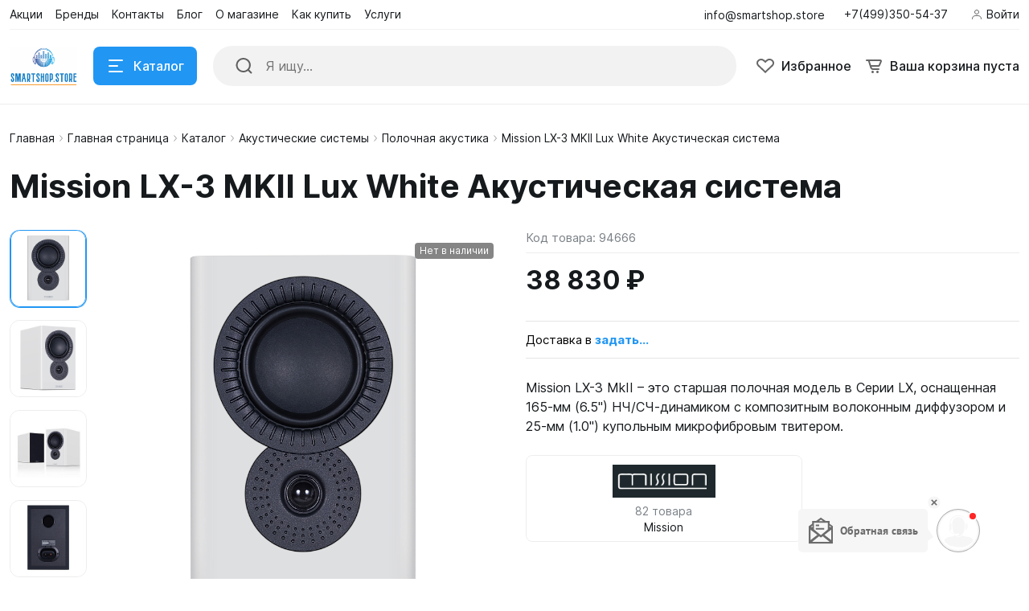

--- FILE ---
content_type: text/html; charset=UTF-8
request_url: https://smartshop.store/catalog/mission-lx-3-mkii-lux-white-akusticheskaya-sistema/
body_size: 67358
content:
<!DOCTYPE html>
<html xmlns="http://www.w3.org/1999/xhtml" lang="ru">
	<head>
				<title>Выгодная цена на Mission LX-3 MKII Lux White Акустическая система доставка по России</title>
		<meta http-equiv="X-UA-Compatible" content="IE=edge">
		<meta name="viewport" content="width=device-width, initial-scale=1.0">
		<meta name="HandheldFriendly" content="true" />
		<meta name="format-detection" content="telephone=no">
        <meta property="og:site_name" content="smartshop.store:443">
        <meta property="og:title" content="Выгодная цена на Mission LX-3 MKII Lux White Акустическая система доставка по России">
        <meta property="og:url" content="smartshop.store:443/catalog/mission-lx-3-mkii-lux-white-akusticheskaya-sistema/">
        <meta name="og:type" content="website">
        <meta property="og:image" content="https://">
        <meta property="og:description" content="Mission LX-3 MKII Lux White Акустическая система Самая доступная серия LX начального уровня компании Mission, впервые выпущенная в 2016 году и получившая множество наград, была кардинально обновлена, расширена до девяти моделей и получила приставку MkII к наименованию. В ее конструкции были использованы технологии и элементы более дорогой серии QX, дополненные новыми, оригинальными разработками. Команда инженеров оптимизировала качество звука каждой из моделей, применив сложные методы компьютерного моделирования, не забывая при этом о фирменном девизе компании - «Music Leads, Technology Follows» - «Музыка ведет, технология следует за ней».&lt;br&gt;
 &lt;br&gt;
 Многие месяцы тонкой настройки и тщательных тестов на прослушивание гарантируют, что эти колонки отличаются привлекательным звучанием, энергичностью и детальностью, воплощая музыку в жизнь со всей живостью и изяществом, которые можно ожидать от моделей Mission.&lt;br&gt;
 &lt;br&gt;
 Для серии LX MkII компания Mission тщательно спроектировала твитер с мощным неодимовым магнитом, выбранным для получения максимально возможного магнитного потока в небольшом пространстве, и купольным диффузором из микро фибры диаметром 25 мм, что обеспечило малый вес и и стабильность характеристик при изготовлении. Он обеспечивает приятные и сфокусированные высокие частоты – четкие и детализированные с впечатляющей переходной атакой.&lt;br&gt;
 &lt;br&gt;
 Серия LX MkII оснащена новейшей версией НЧ/СЧ-динамиков Mission DiaDrive, в котором обычное расположение диффузора и пылезащитного колпачка уступило место бесшовной криволинейной конструкции. Она приводится в движение вторичным поддиффузором, подсоединенным к звуковой катушке, что повышает эффективность динамика и обеспечивает превосходный контроль перемещения плавно изогнутой поверхности. Сам диффузор изготовлен из усовершенствованной двухслойной волокнистой композиции, выбранной за ее пониженную гигроскопичность (восприимчивость к влажности), а также за высокую жесткость при заданной массе и отличном демпфировании. Мощный ферритовый магнит гарантирует, что магнитное поле направлено точно в пределах зоны движения звуковой катушки, обеспечивая чрезвычайно линейную зависимость и отличную переходную характеристику.&lt;br&gt;
 &lt;br&gt;
 Одной из критически важных областей, выделенных при разработке более дорогой серии QX от Mission, является использование гребенчатых и зубчатых насечек в подвесе драйверов – для рассеивания мешающих отражений звука от локальных неоднородностей на НЧ/СЧ диффузорах. В Серии LX MkII также устроены аналогичные гребенки в подвесе основных драйверов, и для твитера в подвес тоже были добавлены конические прорези, что еще больше сгладило частотную характеристику и добавило утонченности высоким частотам по сравнению с предыдущим поколением&lt;br&gt;
 &lt;br&gt;
 После устранения незначительных отклонений в откликах динамиков, схемы кроссоверов для каждой модели были оптимизирована, чтобы воспользоваться преимуществами улучшенного качества звука. В Серии LX MkII использованы фильтры Линквица-Райли (Linkwitz-Riley) 4-го порядка (со спадом 24 дБ на октаву), разработанные с использованием передовых методов компьютерного моделирования и многочасовых тестов на прослушивание – чтобы добиться плавного сопряжения драйверов. Такое решение примечательно своей способностью сочетать превосходное качество звука вне оси с более ровным откликом на оси.&lt;br&gt;
 &lt;br&gt;
 Три полочные модели серии LX MkII оснащены динамиками DiaDrive, расположенными в соответствии с инвертированной геометрией (Inverted Driver Geometry - IDG) – у них НЧ/СЧ-динамики располагаются выше твитера, чтобы выровнять расстояния, которые проходят до слушателя звуковые волны разной частоты. Это характерная черта колонок Mission начиная с 1980-х годов. Двухполосные акустические системы LX-4 MkII и LX-5 MkII расширяют возможности IDG до полной конфигурации D'Appolito, в которой твитер размещен между парой НЧ/СЧ-динамиков DiaDrive. Самая крупная модель в линейке - LX-6 MkII, представляет собой трехполосную конструкцию с выделенным СЧ-динамиком, расположенным выше твитера, и парой басовых драйверов, установленных ниже.&lt;br&gt;
 &lt;br&gt;
 Корпус так же важен для общего качества звука акустической системы, как динамики или кроссовер. Разработать эффективный, но недорогой корпус сложно, поскольку бюджет диктует, что конструктор не может использовать дорогие материалы или набирать большую массу для создания инертной конструкции.&lt;br&gt;
 С помощью автоматизированного 3D-проектирования, анализа методом конечных элементов и лазерной интерферометрии в сочетании с большим опытом можно спроектировать бюджетный корпус, который обеспечивает наилучшую жесткость при наименьшем побочном шуме, что многие считают недостижимым при таких низких материальных затратах. В рамках критической тонкой настройки новых моделей, продуманное размещение дополнительного внутреннего демпфирующего волоконного материала внутри корпуса, позволило снизить уровень окраски средних частот и улучшить переходную атаку на низких частотах.&lt;br&gt;
 &lt;br&gt;
 Как убедительно доказывает серия Mission LX MkII, бюджетные колонки могут по-настоящему петь, оставаясь при этом разумными, практичными и непритязательными с точки зрения размещения.&lt;br&gt;
 &lt;br&gt;
 “Вот уже более 40 лет акустические системы Mission вдохновляют любителей музыки, выдавая такое качество звука, которое значительно превосходит возможное в данной ценовой категории» - сказал Питер Комо, директор по акустическому конструированию (Peter Comeau, Mission’s Director of Acoustic Design).&lt;br&gt;
&lt;h3&gt;Характеристики:&lt;/h3&gt;
&lt;ul&gt;
	&lt;li&gt;
	Тип: Полочная акустика&lt;/li&gt;
	&lt;li&gt;
	Акустическое оформление: с фазоинвертором&lt;/li&gt;
	&lt;li&gt;
	Расположение фазоинвертора: сзади&lt;/li&gt;
	&lt;li&gt;
	Страна (главный офис): Великобритания&lt;/li&gt;
	&lt;li&gt;
	Размер ВЧ динамика, в дюймах: 1&lt;/li&gt;
	&lt;li&gt;
	Размер НЧ динамика, в дюймах: 6,5&lt;/li&gt;
	&lt;li&gt;
	Тип ВЧ динамика: купольный&lt;/li&gt;
	&lt;li&gt;
	Материал НЧ динамика: композит&lt;/li&gt;
	&lt;li&gt;
	Активная/пассивная: Пассивная&lt;/li&gt;
	&lt;li&gt;
	Клеммы: Винтовые, стандарт&lt;/li&gt;
	&lt;li&gt;
	Количество ВЧ динамиков: 1&lt;/li&gt;
	&lt;li&gt;
	Беспроводная: нет&lt;/li&gt;
	&lt;li&gt;
	Минимальная частота, Гц: 45&lt;/li&gt;
	&lt;li&gt;
	Количество динамиков: 2&lt;/li&gt;
	&lt;li&gt;
	Максимальная частота, Гц: 20000&lt;/li&gt;
	&lt;li&gt;
	Сопротивление, Ом: 8&lt;/li&gt;
	&lt;li&gt;
	Чувствительность, дБ/Вт/м: 88&lt;/li&gt;
	&lt;li&gt;
	Количество полос: 2&lt;/li&gt;
	&lt;li&gt;
	Частота разделения кроссовера: 3,2 кГц&lt;/li&gt;
	&lt;li&gt;
	Минимальная рекомендуемая мощность, Вт: 20&lt;/li&gt;
&lt;/ul&gt;">


        <link rel="shortcut icon" href="/favicon.ico" />
        <link rel="icon" type="image/vnd.microsoft.icon" href="/favicon.ico" />
        <link rel="icon" type="image/x-icon" href="/favicon.ico" />
        <link rel="icon" href="/favicon.ico" />
        <link rel="icon" type="image/png" sizes="16x16" href="/icon-16.png" />
        <link rel="icon" type="image/png" sizes="32x32" href="/icon-32.png" />
        <link rel="icon" type="image/png" sizes="48x48" href="/icon-48.png" />
        <link rel="icon" type="image/png" sizes="96x96" href="/icon-96.png" />
        <link rel="icon" type="image/png" sizes="144x144" href="/icon-144.png" />
        <link rel="icon" type="image/png" sizes="192x192" href="/icon-192.png" />
        <link rel="icon" type="image/png" sizes="256x256" href="/icon-256.png" />
        <link rel="apple-touch-icon" type="image/png" sizes="57x57" href="/apple-touch-icon-57.png" />
        <link rel="apple-touch-icon" type="image/png" sizes="60x60" href="/apple-touch-icon-60.png" />
        <link rel="apple-touch-icon" type="image/png" sizes="72x72" href="/apple-touch-icon-72.png" />
        <link rel="apple-touch-icon" type="image/png" sizes="76x76" href="/apple-touch-icon-76.png" />
        <link rel="apple-touch-icon" type="image/png" sizes="114x114" href="/apple-touch-icon-114.png" />
        <link rel="apple-touch-icon" type="image/png" sizes="120x120" href="/apple-touch-icon-120.png" />
        <link rel="apple-touch-icon" type="image/png" sizes="152x152" href="/apple-touch-icon-152.png" />
        <link rel="apple-touch-icon" type="image/png" sizes="167x167" href="/apple-touch-icon-167.png" />
        <link rel="apple-touch-icon" type="image/png" sizes="180x180" href="/apple-touch-icon-180.png" />
        <meta type="image/png" name="msapplication-TileImage" content="/ms-tile-144.png" />

        <link rel="apple-touch-icon" sizes="180x180" href="/apple-touch-icon.png">
        <link rel="icon" type="image/png" sizes="32x32" href="/favicon-32x32.png">
        <link rel="icon" type="image/png" sizes="16x16" href="/favicon-16x16.png">
        <link rel="manifest" href="/site.webmanifest">
        <link rel="mask-icon" href="/safari-pinned-tab.svg" color="#5bbad5">
        <meta name="msapplication-TileColor" content="#da532c">
        <meta name="theme-color" content="#ffffff">


        <meta http-equiv="Content-Type" content="text/html; charset=UTF-8" />
<meta name="robots" content="index, follow" />
<meta name="keywords" content="Mission LX-3 MKII Lux White Акустическая система" />
<meta name="description" content="Mission LX-3 MKII Lux White Акустическая система Самая доступная серия LX начального уровня компании Mission, впервые выпущенная в 2016 году и получившая множество наград, была кардинально обновлена, расширена до девяти моделей и получила приставку MkII к наименованию. В ее конструкции были использованы технологии и элементы более дорогой серии QX, дополненные новыми, оригинальными разработками. Команда инженеров оптимизировала качество звука каждой из моделей, применив сложные методы компьютерного моделирования, не забывая при этом о фирменном девизе компании - «Music Leads, Technology Follows» - «Музыка ведет, технология следует за ней».&amp;lt;br&amp;gt;
 &amp;lt;br&amp;gt;
 Многие месяцы тонкой настройки и тщательных тестов на прослушивание гарантируют, что эти колонки отличаются привлекательным звучанием, энергичностью и детальностью, воплощая музыку в жизнь со всей живостью и изяществом, которые можно ожидать от моделей Mission.&amp;lt;br&amp;gt;
 &amp;lt;br&amp;gt;
 Для серии LX MkII компания Mission тщательно спроектировала твитер с мощным неодимовым магнитом, выбранным для получения максимально возможного магнитного потока в небольшом пространстве, и купольным диффузором из микро фибры диаметром 25 мм, что обеспечило малый вес и и стабильность характеристик при изготовлении. Он обеспечивает приятные и сфокусированные высокие частоты – четкие и детализированные с впечатляющей переходной атакой.&amp;lt;br&amp;gt;
 &amp;lt;br&amp;gt;
 Серия LX MkII оснащена новейшей версией НЧ/СЧ-динамиков Mission DiaDrive, в котором обычное расположение диффузора и пылезащитного колпачка уступило место бесшовной криволинейной конструкции. Она приводится в движение вторичным поддиффузором, подсоединенным к звуковой катушке, что повышает эффективность динамика и обеспечивает превосходный контроль перемещения плавно изогнутой поверхности. Сам диффузор изготовлен из усовершенствованной двухслойной волокнистой композиции, выбранной за ее пониженную гигроскопичность (восприимчивость к влажности), а также за высокую жесткость при заданной массе и отличном демпфировании. Мощный ферритовый магнит гарантирует, что магнитное поле направлено точно в пределах зоны движения звуковой катушки, обеспечивая чрезвычайно линейную зависимость и отличную переходную характеристику.&amp;lt;br&amp;gt;
 &amp;lt;br&amp;gt;
 Одной из критически важных областей, выделенных при разработке более дорогой серии QX от Mission, является использование гребенчатых и зубчатых насечек в подвесе драйверов – для рассеивания мешающих отражений звука от локальных неоднородностей на НЧ/СЧ диффузорах. В Серии LX MkII также устроены аналогичные гребенки в подвесе основных драйверов, и для твитера в подвес тоже были добавлены конические прорези, что еще больше сгладило частотную характеристику и добавило утонченности высоким частотам по сравнению с предыдущим поколением&amp;lt;br&amp;gt;
 &amp;lt;br&amp;gt;
 После устранения незначительных отклонений в откликах динамиков, схемы кроссоверов для каждой модели были оптимизирована, чтобы воспользоваться преимуществами улучшенного качества звука. В Серии LX MkII использованы фильтры Линквица-Райли (Linkwitz-Riley) 4-го порядка (со спадом 24 дБ на октаву), разработанные с использованием передовых методов компьютерного моделирования и многочасовых тестов на прослушивание – чтобы добиться плавного сопряжения драйверов. Такое решение примечательно своей способностью сочетать превосходное качество звука вне оси с более ровным откликом на оси.&amp;lt;br&amp;gt;
 &amp;lt;br&amp;gt;
 Три полочные модели серии LX MkII оснащены динамиками DiaDrive, расположенными в соответствии с инвертированной геометрией (Inverted Driver Geometry - IDG) – у них НЧ/СЧ-динамики располагаются выше твитера, чтобы выровнять расстояния, которые проходят до слушателя звуковые волны разной частоты. Это характерная черта колонок Mission начиная с 1980-х годов. Двухполосные акустические системы LX-4 MkII и LX-5 MkII расширяют возможности IDG до полной конфигурации D'Appolito, в которой твитер размещен между парой НЧ/СЧ-динамиков DiaDrive. Самая крупная модель в линейке - LX-6 MkII, представляет собой трехполосную конструкцию с выделенным СЧ-динамиком, расположенным выше твитера, и парой басовых драйверов, установленных ниже.&amp;lt;br&amp;gt;
 &amp;lt;br&amp;gt;
 Корпус так же важен для общего качества звука акустической системы, как динамики или кроссовер. Разработать эффективный, но недорогой корпус сложно, поскольку бюджет диктует, что конструктор не может использовать дорогие материалы или набирать большую массу для создания инертной конструкции.&amp;lt;br&amp;gt;
 С помощью автоматизированного 3D-проектирования, анализа методом конечных элементов и лазерной интерферометрии в сочетании с большим опытом можно спроектировать бюджетный корпус, который обеспечивает наилучшую жесткость при наименьшем побочном шуме, что многие считают недостижимым при таких низких материальных затратах. В рамках критической тонкой настройки новых моделей, продуманное размещение дополнительного внутреннего демпфирующего волоконного материала внутри корпуса, позволило снизить уровень окраски средних частот и улучшить переходную атаку на низких частотах.&amp;lt;br&amp;gt;
 &amp;lt;br&amp;gt;
 Как убедительно доказывает серия Mission LX MkII, бюджетные колонки могут по-настоящему петь, оставаясь при этом разумными, практичными и непритязательными с точки зрения размещения.&amp;lt;br&amp;gt;
 &amp;lt;br&amp;gt;
 “Вот уже более 40 лет акустические системы Mission вдохновляют любителей музыки, выдавая такое качество звука, которое значительно превосходит возможное в данной ценовой категории» - сказал Питер Комо, директор по акустическому конструированию (Peter Comeau, Mission’s Director of Acoustic Design).&amp;lt;br&amp;gt;
&amp;lt;h3&amp;gt;Характеристики:&amp;lt;/h3&amp;gt;
&amp;lt;ul&amp;gt;
	&amp;lt;li&amp;gt;
	Тип: Полочная акустика&amp;lt;/li&amp;gt;
	&amp;lt;li&amp;gt;
	Акустическое оформление: с фазоинвертором&amp;lt;/li&amp;gt;
	&amp;lt;li&amp;gt;
	Расположение фазоинвертора: сзади&amp;lt;/li&amp;gt;
	&amp;lt;li&amp;gt;
	Страна (главный офис): Великобритания&amp;lt;/li&amp;gt;
	&amp;lt;li&amp;gt;
	Размер ВЧ динамика, в дюймах: 1&amp;lt;/li&amp;gt;
	&amp;lt;li&amp;gt;
	Размер НЧ динамика, в дюймах: 6,5&amp;lt;/li&amp;gt;
	&amp;lt;li&amp;gt;
	Тип ВЧ динамика: купольный&amp;lt;/li&amp;gt;
	&amp;lt;li&amp;gt;
	Материал НЧ динамика: композит&amp;lt;/li&amp;gt;
	&amp;lt;li&amp;gt;
	Активная/пассивная: Пассивная&amp;lt;/li&amp;gt;
	&amp;lt;li&amp;gt;
	Клеммы: Винтовые, стандарт&amp;lt;/li&amp;gt;
	&amp;lt;li&amp;gt;
	Количество ВЧ динамиков: 1&amp;lt;/li&amp;gt;
	&amp;lt;li&amp;gt;
	Беспроводная: нет&amp;lt;/li&amp;gt;
	&amp;lt;li&amp;gt;
	Минимальная частота, Гц: 45&amp;lt;/li&amp;gt;
	&amp;lt;li&amp;gt;
	Количество динамиков: 2&amp;lt;/li&amp;gt;
	&amp;lt;li&amp;gt;
	Максимальная частота, Гц: 20000&amp;lt;/li&amp;gt;
	&amp;lt;li&amp;gt;
	Сопротивление, Ом: 8&amp;lt;/li&amp;gt;
	&amp;lt;li&amp;gt;
	Чувствительность, дБ/Вт/м: 88&amp;lt;/li&amp;gt;
	&amp;lt;li&amp;gt;
	Количество полос: 2&amp;lt;/li&amp;gt;
	&amp;lt;li&amp;gt;
	Частота разделения кроссовера: 3,2 кГц&amp;lt;/li&amp;gt;
	&amp;lt;li&amp;gt;
	Минимальная рекомендуемая мощность, Вт: 20&amp;lt;/li&amp;gt;
&amp;lt;/ul&amp;gt;" />
<link rel="canonical" href="/catalog/mission-lx-3-mkii-lux-white-akusticheskaya-sistema/" />
<link href="/bitrix/js/ui/design-tokens/dist/ui.design-tokens.css?172633296226358" type="text/css"  rel="stylesheet" />
<link href="/bitrix/js/ui/fonts/opensans/ui.font.opensans.css?17263329622555" type="text/css"  rel="stylesheet" />
<link href="/bitrix/js/main/popup/dist/main.popup.bundle.css?175096259631694" type="text/css"  rel="stylesheet" />
<link href="/bitrix/panel/main/popup.css?172633296322696" type="text/css"  data-template-style="true"  rel="stylesheet" />
<link href="/bitrix/templates/alpha_s1/vendor/bootstrap/bootstrap.min.css?1764339893160392" type="text/css"  data-template-style="true"  rel="stylesheet" />
<link href="/bitrix/templates/alpha_s1/vendor/bootstrap/bootstrap-select.min.css?176433989310717" type="text/css"  data-template-style="true"  rel="stylesheet" />
<link href="/bitrix/templates/alpha_s1/vendor/perfect-scrollbar/perfect-scrollbar.css?17643398941441" type="text/css"  data-template-style="true"  rel="stylesheet" />
<link href="/bitrix/templates/alpha_s1/vendor/swiper/swiper.min.css?176433989413682" type="text/css"  data-template-style="true"  rel="stylesheet" />
<link href="/bitrix/templates/alpha_s1/vendor/lightbox/lightbox.min.css?17643398942822" type="text/css"  data-template-style="true"  rel="stylesheet" />
<link href="/bitrix/templates/alpha_s1/vendor/fonts/Inter/font.css?17643398945363" type="text/css"  data-template-style="true"  rel="stylesheet" />
<link href="/bitrix/templates/alpha_s1/less_compile/31d0c144d18bd4550130b509a84025767d23508d_s1.css?1764370856418239" type="text/css"  data-template-style="true"  rel="stylesheet" />
<link href="/bitrix/templates/alpha_s1/styles.css?176433987815" type="text/css"  data-template-style="true"  rel="stylesheet" />
<script>if(!window.BX)window.BX={};if(!window.BX.message)window.BX.message=function(mess){if(typeof mess==='object'){for(let i in mess) {BX.message[i]=mess[i];} return true;}};</script>
<script>(window.BX||top.BX).message({"JS_CORE_LOADING":"Загрузка...","JS_CORE_NO_DATA":"- Нет данных -","JS_CORE_WINDOW_CLOSE":"Закрыть","JS_CORE_WINDOW_EXPAND":"Развернуть","JS_CORE_WINDOW_NARROW":"Свернуть в окно","JS_CORE_WINDOW_SAVE":"Сохранить","JS_CORE_WINDOW_CANCEL":"Отменить","JS_CORE_WINDOW_CONTINUE":"Продолжить","JS_CORE_H":"ч","JS_CORE_M":"м","JS_CORE_S":"с","JSADM_AI_HIDE_EXTRA":"Скрыть лишние","JSADM_AI_ALL_NOTIF":"Показать все","JSADM_AUTH_REQ":"Требуется авторизация!","JS_CORE_WINDOW_AUTH":"Войти","JS_CORE_IMAGE_FULL":"Полный размер"});</script>

<script src="/bitrix/js/main/core/core.js?1756144876511455"></script>

<script>BX.Runtime.registerExtension({"name":"main.core","namespace":"BX","loaded":true});</script>
<script>BX.setJSList(["\/bitrix\/js\/main\/core\/core_ajax.js","\/bitrix\/js\/main\/core\/core_promise.js","\/bitrix\/js\/main\/polyfill\/promise\/js\/promise.js","\/bitrix\/js\/main\/loadext\/loadext.js","\/bitrix\/js\/main\/loadext\/extension.js","\/bitrix\/js\/main\/polyfill\/promise\/js\/promise.js","\/bitrix\/js\/main\/polyfill\/find\/js\/find.js","\/bitrix\/js\/main\/polyfill\/includes\/js\/includes.js","\/bitrix\/js\/main\/polyfill\/matches\/js\/matches.js","\/bitrix\/js\/ui\/polyfill\/closest\/js\/closest.js","\/bitrix\/js\/main\/polyfill\/fill\/main.polyfill.fill.js","\/bitrix\/js\/main\/polyfill\/find\/js\/find.js","\/bitrix\/js\/main\/polyfill\/matches\/js\/matches.js","\/bitrix\/js\/main\/polyfill\/core\/dist\/polyfill.bundle.js","\/bitrix\/js\/main\/core\/core.js","\/bitrix\/js\/main\/polyfill\/intersectionobserver\/js\/intersectionobserver.js","\/bitrix\/js\/main\/lazyload\/dist\/lazyload.bundle.js","\/bitrix\/js\/main\/polyfill\/core\/dist\/polyfill.bundle.js","\/bitrix\/js\/main\/parambag\/dist\/parambag.bundle.js"]);
</script>
<script>BX.Runtime.registerExtension({"name":"ui.dexie","namespace":"BX.DexieExport","loaded":true});</script>
<script>BX.Runtime.registerExtension({"name":"ls","namespace":"window","loaded":true});</script>
<script>BX.Runtime.registerExtension({"name":"fx","namespace":"window","loaded":true});</script>
<script>BX.Runtime.registerExtension({"name":"fc","namespace":"window","loaded":true});</script>
<script>BX.Runtime.registerExtension({"name":"pull.protobuf","namespace":"BX","loaded":true});</script>
<script>BX.Runtime.registerExtension({"name":"rest.client","namespace":"window","loaded":true});</script>
<script>(window.BX||top.BX).message({"pull_server_enabled":"Y","pull_config_timestamp":1750962625,"shared_worker_allowed":"Y","pull_guest_mode":"Y","pull_guest_user_id":-74302807,"pull_worker_mtime":1744741374});(window.BX||top.BX).message({"PULL_OLD_REVISION":"Для продолжения корректной работы с сайтом необходимо перезагрузить страницу."});</script>
<script>BX.Runtime.registerExtension({"name":"pull.client","namespace":"BX","loaded":true});</script>
<script>BX.Runtime.registerExtension({"name":"pull","namespace":"window","loaded":true});</script>
<script>BX.Runtime.registerExtension({"name":"ui.design-tokens","namespace":"window","loaded":true});</script>
<script>BX.Runtime.registerExtension({"name":"main.pageobject","namespace":"BX","loaded":true});</script>
<script>(window.BX||top.BX).message({"JS_CORE_LOADING":"Загрузка...","JS_CORE_NO_DATA":"- Нет данных -","JS_CORE_WINDOW_CLOSE":"Закрыть","JS_CORE_WINDOW_EXPAND":"Развернуть","JS_CORE_WINDOW_NARROW":"Свернуть в окно","JS_CORE_WINDOW_SAVE":"Сохранить","JS_CORE_WINDOW_CANCEL":"Отменить","JS_CORE_WINDOW_CONTINUE":"Продолжить","JS_CORE_H":"ч","JS_CORE_M":"м","JS_CORE_S":"с","JSADM_AI_HIDE_EXTRA":"Скрыть лишние","JSADM_AI_ALL_NOTIF":"Показать все","JSADM_AUTH_REQ":"Требуется авторизация!","JS_CORE_WINDOW_AUTH":"Войти","JS_CORE_IMAGE_FULL":"Полный размер"});</script>
<script>BX.Runtime.registerExtension({"name":"window","namespace":"window","loaded":true});</script>
<script>(window.BX||top.BX).message({"phone_auth_resend":"Вы сможете отправить код повторно через #INTERVAL# сек.","phone_auth_resend_link":"Отправить код повторно"});</script>
<script>BX.Runtime.registerExtension({"name":"phone_auth","namespace":"window","loaded":true});</script>
<script>BX.Runtime.registerExtension({"name":"ui.fonts.opensans","namespace":"window","loaded":true});</script>
<script>BX.Runtime.registerExtension({"name":"main.popup","namespace":"BX.Main","loaded":true});</script>
<script>BX.Runtime.registerExtension({"name":"popup","namespace":"window","loaded":true});</script>
<script type="extension/settings" data-extension="currency.currency-core">{"region":"ru"}</script>
<script>BX.Runtime.registerExtension({"name":"currency.currency-core","namespace":"BX.Currency","loaded":true});</script>
<script>BX.Runtime.registerExtension({"name":"currency","namespace":"window","loaded":true});</script>
<script>(window.BX||top.BX).message({"LANGUAGE_ID":"ru","FORMAT_DATE":"DD.MM.YYYY","FORMAT_DATETIME":"DD.MM.YYYY HH:MI:SS","COOKIE_PREFIX":"BITRIX_SM","SERVER_TZ_OFFSET":"10800","UTF_MODE":"Y","SITE_ID":"s1","SITE_DIR":"\/","USER_ID":"","SERVER_TIME":1768923059,"USER_TZ_OFFSET":0,"USER_TZ_AUTO":"Y","bitrix_sessid":"f6a4f06faafbc4d2f02583981f61a09d"});</script>


<script src="/bitrix/js/ui/dexie/dist/dexie.bundle.js?1750962633218847"></script>
<script src="/bitrix/js/main/core/core_ls.js?17356448994201"></script>
<script src="/bitrix/js/main/core/core_fx.js?172633295716888"></script>
<script src="/bitrix/js/main/core/core_frame_cache.js?175096264716945"></script>
<script src="/bitrix/js/pull/protobuf/protobuf.js?1726332959274055"></script>
<script src="/bitrix/js/pull/protobuf/model.js?172633295970928"></script>
<script src="/bitrix/js/rest/client/rest.client.js?172633296117414"></script>
<script src="/bitrix/js/pull/client/pull.client.js?174610992683861"></script>
<script src="/bitrix/js/main/pageobject/dist/pageobject.bundle.js?1756144875999"></script>
<script src="/bitrix/js/main/core/core_window.js?172633295798766"></script>
<script src="/bitrix/js/main/core/core_phone_auth.js?17263329562093"></script>
<script src="/bitrix/js/main/popup/dist/main.popup.bundle.js?1763118185119952"></script>
<script src="/bitrix/js/currency/currency-core/dist/currency-core.bundle.js?17263329608800"></script>
<script src="/bitrix/js/currency/core_currency.js?17263329601181"></script>
<script src="https://captcha-api.yandex.ru/captcha.js"></script>
<style>.edost_I2_L1 path { opacity: 0.1; stroke: var(--edost_color, #0087ff); stroke-width: 24; stroke-linecap: round; animation: edost_I2_L1 1.2s linear infinite; } @keyframes edost_I2_L1 { 0% { opacity: 1; } 100% { opacity: 0.1; } } :root { --edost_color: #27b; --edost_color_light: #64a0cf;--edost_color_map: #27b; --edost_color_map_light: #64a0cf; }</style>
<script>var edost_loading_ico = '<svg class="edost_I2_L edost_I2_L1" viewBox="0 0 256 256"> <path style="animation-delay: 0.1s;" d="M128,17l0,35"/> <path style="animation-delay: 0.2s;" d="M185,32l-17,30"/> <path style="animation-delay: 0.3s;" d="M225,72l-30,17"/> <path style="animation-delay: 0.4s;" d="M239,128l-35,0"/> <path style="animation-delay: 0.5s;" d="M195,167l30,17"/> <path style="animation-delay: 0.6s;" d="M183,225l-17,-30"/> <path style="animation-delay: 0.7s;" d="M128,205l0,35"/> <path style="animation-delay: 0.8s;" d="M89,195l-17,30"/> <path style="animation-delay: 0.9s;" d="M61,165l-30,17"/> <path style="animation-delay: 1.0s;" d="M51,128l-35,-0"/> <path style="animation-delay: 1.1s;" d="M31,73l30,17"/> <path style="animation-delay: 1.2s;" d="M89,61l-17,-30"/> </svg>';</script>
<script>BX.message([])</script>
<script>BX.message({'ADD_TO_BASKET_SUB_TITLE':'Вы добавили товар в корзину','ADD_TO_COMPARE_TITLE':'Вы добавили товар в список сравнения','ADD_TO_COMPARE_ERROR':'При добавлении товара в список сравнения произошла ошибка','ADD_TO_WISHLIST_TITLE':'Вы добавили товар в избранное','DELETE_FROM_WISHLIST_TITLE':'Вы удалили товар из избранного','GO_TO_BASKET_TITLE':'Перейти в корзину','GO_TO_EMPTY_TITLE':'Перейти','GO_TO_WISHLIST_TITLE':'Перейти в избранное'})</script>
<link href="/catalog/mission-lx-3-mkii-lux-white-akusticheskaya-sistema/?amp=Y" rel="amphtml" />
<meta name='fragment' content='!' />
<link rel="icon" type="image/png" sizes="192x192" href="/upload/nextype.alpha/76a/qijwc1ukqo38sqln5tm0rtgxni285ygf.png">
<link rel="apple-touch-icon" sizes="180x180" href="/upload/resize_cache/nextype.alpha/76a/180_180_2/qijwc1ukqo38sqln5tm0rtgxni285ygf.png">
<link rel="icon" type="image/png" sizes="32x32" href="/upload/resize_cache/nextype.alpha/76a/32_32_2/qijwc1ukqo38sqln5tm0rtgxni285ygf.png">
<link rel="icon" type="image/png" sizes="16x16" href="/upload/resize_cache/nextype.alpha/76a/16_16_2/qijwc1ukqo38sqln5tm0rtgxni285ygf.png">
<meta name="msapplication-TileColor" content="#2196F3">
<meta name="theme-color" content="#ffffff">
<script>BX.message({'LANG_CHARSET':'UTF-8','PHONE_NUMBER_MASK':'+7 (999) 999-99-99'})</script>
<script>BX.bind(window, "load", function(){BX.PULL.start();});</script>



<script src="/bitrix/components/arturgolubev/search.title/script.js?17433178619674"></script>
<script src="/bitrix/templates/alpha_s1/components/arturgolubev/search.title/inline/script.js?17643398816495"></script>
<script src="/bitrix/templates/alpha_s1/vendor/jquery/jquery.min.js?176433989485511"></script>
<script src="/bitrix/templates/alpha_s1/vendor/bootstrap/bootstrap.bundle.min.js?176433989380927"></script>
<script src="/bitrix/templates/alpha_s1/vendor/bootstrap/bootstrap-select.min.js?176433989350638"></script>
<script src="/bitrix/templates/alpha_s1/vendor/maskedinput/jquery.maskedinput.min.js?17643398944330"></script>
<script src="/bitrix/templates/alpha_s1/vendor/perfect-scrollbar/perfect-scrollbar.min.js?176433989419569"></script>
<script src="/bitrix/templates/alpha_s1/vendor/jquery/jquery.inview.js?17643398941437"></script>
<script src="/bitrix/templates/alpha_s1/vendor/swiper/swiper.min.js?1764339896160909"></script>
<script src="/bitrix/templates/alpha_s1/vendor/jquery/jquery.lazy.min.js?17643398949686"></script>
<script src="/bitrix/templates/alpha_s1/vendor/jquery/jquery.lazy.av.min.js?17643398941002"></script>
<script src="/bitrix/templates/alpha_s1/vendor/vue/vue.min.js?176433989693675"></script>
<script src="/bitrix/templates/alpha_s1/vendor/lightbox/lightbox.min.js?176433989419750"></script>
<script src="/bitrix/templates/alpha_s1/vendor/hover_touch/jquery.izoomify.js?17643398947210"></script>
<script src="/bitrix/templates/alpha_s1/js/application.js?176433989024935"></script>
<script src="/bitrix/templates/alpha_s1/js/layout.js?17643398903555"></script>
<script src="/bitrix/templates/alpha_s1/js/messages.js?17643398906007"></script>
<script src="/bitrix/templates/alpha_s1/js/basket.js?17643398904957"></script>
<script src="/bitrix/templates/alpha_s1/js/wishlist.js?17643398902068"></script>
<script src="/bitrix/templates/alpha_s1/js/compare.js?17643398901437"></script>
<script src="/bitrix/templates/alpha_s1/js/menu.js?17643398903828"></script>
<script src="/bitrix/templates/alpha_s1/js/signform.js?17643398902155"></script>
<script src="/bitrix/templates/alpha_s1/js/popups.js?17643398903336"></script>
<script src="/bitrix/templates/alpha_s1/js/catalogitem.js?1764339890144046"></script>
<script src="/bitrix/templates/alpha_s1/custom.js?176433987820"></script>
<script src="/bitrix/templates/alpha_s1/components/bitrix/catalog.element/main/script.js?176433988192616"></script>
<script src="/bitrix/templates/alpha_s1/components/bitrix/sale.products.gift/element/script.js?17643398884923"></script>

		                
                    <style>
                        .modal-lazy-spinner{display: flex; width: 100%; min-height: 150px; justify-content: center; align-items: center;}
                        @keyframes placeHolderShimmer {
                            0% {
                                -webkit-transform: translateZ(0);
                                transform: translateZ(0);
                                background-position: -468px 0
                            }
                            to {
                                -webkit-transform: translateZ(0);
                                transform: translateZ(0);
                                background-position: 468px 0
                            }
                        }
                        
                        .skeleton-card {
                            transition: all .3s ease-in-out;
                            -webkit-backface-visibility: hidden;
                        }
                        
                        .skeleton-card.hidden {
                            transition: all .3s ease-in-out;
                            opacity: 0;
                            height: 0;
                            padding: 0
                        }
                        
                        .skeleton-bg {
                            will-change: transform;
                            /*animation: placeHolderShimmer 1s linear infinite forwards;*/
                            -webkit-backface-visibility: hidden;
                            background: #fff;
                            background: linear-gradient(90deg, #F5F5F5 8%, #fff 18%, #F5F5F5 33%);
                            background-size: 800px 104px;
                            height: 100%;
                            position: relative;
                            box-sizing: border-box;
                        }
                    </style>
                    
	</head>
	<body class="catalog-image-indent catalog-image-background macos width-1600">
<!-- BEGIN CALLPY CODE {literal}  --><script>(function(w,t,p,v,c,f,s,r,h,l,d){w[p]="//callpy.com/";w[v]="5.10";w[c]=false;if(t==w){var tmp=l.callpy_data;if(tmp==null||!l.callpy_html||!l[c]){w[f]=false}else{w[f]=true;w[s]=JSON.parse(tmp);var tm=new Date().getTime();if(tm-w[s].lastSave<20000){if(w[s].insertcode){eval(w[s].insertcode)}else{w[f]=false}}else{w[f]=false}}}else{w[f]=false}var callpy_script=d.createElement("script");try{var tmp=parent.window.location.href?1:0}catch(e){var tmp=0}callpy_script.type="text/javascript";callpy_script.async=true;if(!w[f]||!l[h]){l[h]=new Date().getTime()}callpy_script.src=w[p]+"c/"+w.location.host.replace(/www./i,"")+"/"+(t==w?(w[f]?1:2):(tmp==1?4:3))+".js?id=21867&m="+l[h];callpy_script.onload=function(){iowisp.init()};d.body.appendChild(callpy_script)})(window,window.top,"callpy_path","callpy_version","tiny","sven","callpy_storage","callpy_chat_scroller","callpy_lastchat",localStorage,document);</script><!-- {/literal} END CALLPY CODE  -->
            <div id="panel"></div>
            
            <div class="blur-bar-container" id="system-messages"></div>
            
                                    
            
<div class="header header-fixed open-header">

    <div class="main-header-wrapper">
        <div class="container">
            <div class="main-header">
                <div class="menu-btn"> 
                    <a href="javascript:void(0)" data-main-menu-btn="" class="icon icon-menu"></a> 
                </div>

                <div class="logo"> 
                    
<a href="/">
    <img src="/upload/nextype.alpha/096/x564zgg9lr3a2u5qqmmekhyop125kll5.png" alt="smartshop.store" title="smartshop.store"> </a>                </div>

                <div class="menu-button">
                    <a href="javascript:void(0)" class="btn btn-primary">
                        <div class="hamburger hamburger-button">
                            <div class="hamburger-box">
                                <div class="hamburger-inner"></div>
                            </div>
                        </div>
                        <span>Каталог</span>
                    </a>
                    <a href="/catalog/" class="btn btn-primary">
                        <span>Товары</span>
                    </a>
                </div>

                <div class="small-menu menu" id="fixed-small-menu">
                    
                            <div class="ajax-layout" id="34745a4cd932ffd169e9fdc4cae5d5740b918df7"></div>
        <script>
            (function() {
                if (typeof(Alpha) == 'object')
                {
                    Alpha.Ajax.load({
                        containerId: '34745a4cd932ffd169e9fdc4cae5d5740b918df7',
                        params: '[base64]'
                    });
                }
            })();
        </script>
                            
                </div>

                <div class="icons">
                    <a href="javascript:void(0)" class="search" data-entity="button-search-modal">
                        <i class="icon icon-search-2-line"></i>
                        <span>Поиск</span>
                    </a>
                    
                                        
                    
<div class="favorites-container" id="bx_wishlist81zfY3q0cU">
    <a href="/wishlist/" class="favorites">
        <i class="icon icon-bx-heart"></i>
        <span>Избранное</span>
    </a>
</div>

<script>
        BX.ready(function(){

            new window.Alpha.Wishlist({
                siteId: 's1',
                containerId: 'bx_wishlist81zfY3q0cU',
                ajaxPath: '/include/ajax/wishlist_layout.php'
            });

        });
    </script>                        
                            <div class="ajax-layout" id="2c03621db6063a542bd1bc88f161dbab65ced324"></div>
        <script>
            (function() {
                if (typeof(Alpha) == 'object')
                {
                    Alpha.Ajax.load({
                        containerId: '2c03621db6063a542bd1bc88f161dbab65ced324',
                        params: '[base64]'
                    });
                }
            })();
        </script>
                            
                    
                </div>
            </div>
        </div>

    </div>
    <script>
        $(document).ready(function () {
            if ($('.header').hasClass('type3')) {
                $('.header').siblings('.header-fixed').find('.menu-button').addClass('type3');
            }
        });
    </script>
</div>

            
<div class="header type2">
    <div class="top-header-wrapper">
        <div class="container">
            <div class="top-header">

                <div class="small-menu menu">
                            <div class="ajax-layout" id="eada40994639456734b7f44deaa566720db9dcea"><style>
    .top-menu-skeleton {
        display: flex;
        margin-left: 16px;
    }
    .top-menu-item {
        width: 80px;
        height: 20px;
    }
    .top-menu-item-wrap {
        padding: 8px 0;
    }
    .top-menu-item:not(:last-child) {
        margin-right: 16px;
    }
    .top-menu-item:last-child {
        margin-right: 4px;
    }
</style>

<div class="top-menu-skeleton">
    <div class="top-menu-item-wrap">
        <div class="top-menu-item skeleton-bg"></div>
    </div>
    <div class="top-menu-item-wrap">
        <div class="top-menu-item skeleton-bg"></div>
    </div>
    <div class="top-menu-item-wrap">
        <div class="top-menu-item skeleton-bg"></div>
    </div>
    <div class="top-menu-item-wrap">
        <div class="top-menu-item skeleton-bg"></div>
    </div>
    <div class="top-menu-item-wrap">
        <div class="top-menu-item skeleton-bg"></div>
    </div>
    <div class="top-menu-item-wrap">
        <div class="top-menu-item skeleton-bg"></div>
    </div>
</div></div>
        <script>
            (function() {
                if (typeof(Alpha) == 'object')
                {
                    Alpha.Ajax.load({
                        containerId: 'eada40994639456734b7f44deaa566720db9dcea',
                        params: '[base64]'
                    });
                }
            })();
        </script>
                        </div>

                <div class="location">
                    
                                                <span class="font-body-small">
                            info@smartshop.store                            </span>
                            
                </div>

                <div class="phone">
                    
                    
<div class="dropdown">
    <a href="tel:74993505437" class="current">
        <span class="font-body-small">+7(499)350-54-37</span>
    </a>
</div>

                </div>

                <div class="sign-in">
                    
                            <div class="ajax-layout" id="be9a50ba791e9ca1237e2d1b04d08bc88339b128"><style>
    .signin-skeleton {
        display: flex;
        align-items: center;
        padding: 8px 0;
    }
    .signin-skeleton-icon-1 {
        width: 16px;
        height: 16px;
        margin-right: 4px;
    }
    .signin-skeleton-icon-2 {
        width: 8px;
        height: 16px;
        margin-left: 4px;
    }
    .signin-skeleton-total {
        width: 112px;
        height: 20px;
    }
</style>

<div class="signin-skeleton">
    <div class="signin-skeleton-icon-1 skeleton-bg"></div>
    <div class="signin-skeleton-total skeleton-bg"></div>
    <div class="signin-skeleton-icon-2 skeleton-bg"></div>
</div></div>
        <script>
            (function() {
                if (typeof(Alpha) == 'object')
                {
                    Alpha.Ajax.load({
                        containerId: 'be9a50ba791e9ca1237e2d1b04d08bc88339b128',
                        params: '[base64]'
                    });
                }
            })();
        </script>
        
                </div>

            </div>
        </div>
    </div>
    <div class="main-header-wrapper">
        <div class="container">
            <div class="main-header">
                <div class="menu-btn"> 
                    <a href="javascript:void(0)" data-main-menu-btn="" class="icon icon-menu"></a> 
                </div>

                <div class="logo"> 
                    
                    
<a href="/">
    <img src="/upload/nextype.alpha/096/x564zgg9lr3a2u5qqmmekhyop125kll5.png" alt="smartshop.store" title="smartshop.store"> </a>                    
                    <div class="slogan font-body-small hidden-xl"></div>
                </div>

                <div class="menu-button">
                    <a href="javascript:void(0)" class="btn btn-primary">
                        <div class="hamburger hamburger-button">
                            <div class="hamburger-box">
                                <div class="hamburger-inner"></div>
                            </div>
                        </div>
                        <span>Каталог</span>
                    </a>
                </div>
                
                
    <div class="search-header">
        <div class="search-line">

            <form action="/catalog/" autocomplete="off" class="search-form" id="title-inline-search">
                <div class="input"> 
                    <i class="icon icon-search-2-line"></i>
                    <input type="search" id="title-inline-search-input" autocomplete="off" name="q" placeholder="Я ищу...">
                </div>
            </form>
            
            <div class="search-list-found font-body" id="title-inline-search-results"></div>

        </div>

    </div>

<script>
    BX.loadScript('/bitrix/templates/alpha_s1/components/arturgolubev/search.title/inline/script.js', function () {
        new JCAlphaTitleSearch({
            'AJAX_PAGE' : '/bitrix/templates/alpha_s1/components/arturgolubev/search.title/inline/component.php',
            'CONTAINER_ID': 'title-inline-search',
            'RESULT_CONTAINER_ID': 'title-inline-search-results',
            'INPUT_ID': 'title-inline-search-input',
            'MIN_QUERY_LEN': 2,
            'SITE_ID': 's1',
            'SIGNED_PARAMS_STRING': '[base64].db372b37573245e0a5f1e1266c39900562b1a489c3e37a9490ad51f07862788c'
	    });
    });
    $(document).ready(function(){
        $('#title-inline-search-input').on('focus active',function() {
            $(this).parents('#title-inline-search').addClass('active');
        });
        $('#title-inline-search-input').on('blur',function() {
            $(this).parents('#title-inline-search').removeClass('active');
        });
    })

	
</script>

                <div class="icons">
                    
                    <a href="/catalog/search.php?q=" data-entity="button-search-modal" class="search">
    <i class="icon icon-search-2-line"></i>
</a>                    
                                        
                    
<div class="favorites-container" id="bx_wishlistV9hfrHGQWT">
    <a href="/wishlist/" class="favorites">
        <i class="icon icon-bx-heart"></i>
        <span>Избранное</span>
    </a>
</div>

<script>
        BX.ready(function(){

            new window.Alpha.Wishlist({
                siteId: 's1',
                containerId: 'bx_wishlistV9hfrHGQWT',
                ajaxPath: '/include/ajax/wishlist_layout.php'
            });

        });
    </script>                        
                            <div class="ajax-layout" id="438ddc41e1f2c38a2364fd84cb98b5ff4e002b45"><style>
    .basket-skeleton {
        display: flex;
        margin-left: 16px;
    }
    .basket-skeleton-icon {
        width: 24px;
        height: 24px;
        margin-right: 8px;
    }
    .basket-skeleton-total {
        width: 80px;
        height: 24px;
    }
    @media (max-width: 1024px) {
        .basket-skeleton-total {
            display: none;
        }
        .basket-skeleton-icon {
            margin: 0;
        }
        .basket-skeleton {
            margin: 0;
            padding: 10px;
        }
    }

</style>

<div class="basket-skeleton">
    <div class="basket-skeleton-icon skeleton-bg"></div>
    <div class="basket-skeleton-total skeleton-bg"></div>
</div></div>
        <script>
            (function() {
                if (typeof(Alpha) == 'object')
                {
                    Alpha.Ajax.load({
                        containerId: '438ddc41e1f2c38a2364fd84cb98b5ff4e002b45',
                        params: '[base64]'
                    });
                }
            })();
        </script>
                            
                </div>
            </div>
        </div>

    </div>
    
            <div class="ajax-layout" id="0bb2d6771bdf6861035d22ac9bcef70c1b99643a"></div>
        <script>
            (function() {
                if (typeof(Alpha) == 'object')
                {
                    Alpha.Ajax.load({
                        containerId: '0bb2d6771bdf6861035d22ac9bcef70c1b99643a',
                        params: '[base64]'
                    });
                }
            })();
        </script>
            
</div>            
                            <div class="wrapper">
                    <div class="inner-page">
                        <div class="header-title">
                            <div class="container">
                                <div id="navigation" class="breadcrumbs font-body-small" itemscope="" itemtype="http://schema.org/BreadcrumbList">
<div class="container"><a href="/" itemprop="itemListElement" itemscope="" itemtype="http://schema.org/ListItem">Главная<span itemscope="" itemtype="http://schema.org/Thing" itemid="/" itemprop="item"></span><meta itemprop="position" content="1"><meta itemprop="name" content="Главная"></a><span class="icon icon-arrow-light-right"></span><a href="/" class="item" itemprop="itemListElement" itemscope="" itemtype="http://schema.org/ListItem">Главная страница<span itemscope="" itemtype="http://schema.org/Thing" itemid="/" itemprop="item"></span><meta itemprop="position" content="2"><meta itemprop="name" content="Главная страница"></a><span class="icon icon-arrow-light-right"></span><a href="/catalog/" class="item" itemprop="itemListElement" itemscope="" itemtype="http://schema.org/ListItem">Каталог<span itemscope="" itemtype="http://schema.org/Thing" itemid="/catalog/" itemprop="item"></span><meta itemprop="position" content="3"><meta itemprop="name" content="Каталог"></a><span class="icon icon-arrow-light-right"></span><a href="/catalog/akusticheskie-sistemy/" class="item" itemprop="itemListElement" itemscope="" itemtype="http://schema.org/ListItem">Акустические системы<span itemscope="" itemtype="http://schema.org/Thing" itemid="/catalog/akusticheskie-sistemy/" itemprop="item"></span><meta itemprop="position" content="4"><meta itemprop="name" content="Акустические системы"></a><span class="icon icon-arrow-light-right"></span><a href="/catalog/akusticheskie-sistemy/polochnaya-akustika/" class="item" itemprop="itemListElement" itemscope="" itemtype="http://schema.org/ListItem">Полочная акустика<span itemscope="" itemtype="http://schema.org/Thing" itemid="/catalog/akusticheskie-sistemy/polochnaya-akustika/" itemprop="item"></span><meta itemprop="position" content="5"><meta itemprop="name" content="Полочная акустика"></a><span class="icon icon-arrow-light-right"></span><div class="breadcrumbs-elem"><span class="item" itemprop="itemListElement" itemscope="" itemtype="http://schema.org/ListItem"><span class="icon icon-arrow-light-right"></span>Mission LX-3 MKII Lux White Акустическая система<meta itemprop="position" content="6"><meta itemprop="name" content="Mission LX-3 MKII Lux White Акустическая система"></span></div></div></div>                                
                                <h1  id="pagetitle">Mission LX-3 MKII Lux White Акустическая система</h1>
                            </div>
                        </div>
                        <div class="container page-container">
                                                    
            <script>if (window.location.hash != '' && window.location.hash != '#') top.BX.ajax.history.checkRedirectStart('bxajaxid', '382f39c0e24f5e62e2c670de6282bf21')</script><div id="comp_382f39c0e24f5e62e2c670de6282bf21"><div class="item-detail type-2">

    
    
    <!-- fixed_header.php -->
    
<div class="header header-product header-fixed" id="bx_117848907_94666_headerfixed">
    <div class="container">
        <div class="product-container">
            <div class="header-img">
                <div class="swiper-lazy-preloader"></div><img data-role="lazyload-image"  data-src="/upload/iblock/e03/xzihbdnxetfi7fd384x3hnmbju274z21.png" alt="" title="" src="#" />            </div>

            <div class="content">
                <div class="info">
                    <div class="name">Mission LX-3 MKII Lux White Акустическая система</div>
                </div>

                <div class="price-block bold" >
                    <div class="price" id="bx_117848907_94666_price_header_fixed">38&nbsp;830 &#8381;</div>
                                    </div>
            </div>

            <div class="btn-container">
                <div class="buttons">
                    <div class="buttons-wrap" data-entity="main-button-container">
                        <div class="buttons-buy" >
                            <a href="javascript:void(0)" class=" disabled disabled-buy btn btn-primary btn-large btn-to-cart" id="bx_117848907_94666_add_basket_link_header_fixed">
                                <span>В корзину</span>
                                <i class="icon icon-basket-white"></i>
                                <i class="icon icon-basket-alt"></i>
                                </a>                        </div>
                                            </div>
                </div>
            </div>

            <div class="additional-links">
                                           </div>
        </div>
    </div>
</div>

<script>
    $(document).ready(function (){
        $(".header.header-fixed .main-header-wrapper").parent().css("display", "none");
    });
</script>    <!-- end fixed_header.php -->
    <div class="item-detail-content" id="bx_117848907_94666" itemscope itemtype="http://schema.org/Product">
        <div class="img-block" id="bx_117848907_94666_big_slider">
            <div class="thumbs">
                <!-- slider/thumbs.php -->
                    <div class="thumbs-wrapper">
        <div class="swiper-container">
            <div class="swiper-wrapper">
                                    <div class="swiper-slide">
                        <div class="img-wrapper">
                            <div data-role="lazyload-background" data-src="/upload/resize_cache/iblock/69a/250_250_2/98laid351m0u2f98sud9nei1n1uv3p2k.png" class="img"><div class="swiper-lazy-preloader"></div></div>                        </div>
                    </div>
                                        <div class="swiper-slide">
                        <div class="img-wrapper">
                            <div data-role="lazyload-background" data-src="/upload/resize_cache/iblock/e62/250_250_2/tr038kqi713y99lzzg4njh3se6b9dvcg.png" class="img"><div class="swiper-lazy-preloader"></div></div>                        </div>
                    </div>
                                        <div class="swiper-slide">
                        <div class="img-wrapper">
                            <div data-role="lazyload-background" data-src="/upload/resize_cache/iblock/79e/250_250_2/znv6b066c56jc1p1w1iptxb1mlnjgxj7.jpeg" class="img"><div class="swiper-lazy-preloader"></div></div>                        </div>
                    </div>
                                        <div class="swiper-slide">
                        <div class="img-wrapper">
                            <div data-role="lazyload-background" data-src="/upload/resize_cache/iblock/403/250_250_2/mr69vd06ipfvbmjs3tz3z9abpgi9z7ly.png" class="img"><div class="swiper-lazy-preloader"></div></div>                        </div>
                    </div>
                                </div>
        </div>
        <div class="swiper-arrows">
            <div class="swiper-button-next"></div>
            <div class="swiper-button-prev"></div>
        </div>
    </div>
                    <!-- end: slider/thumbs.php -->
            </div>
            <div class="image-wrap">
                <div class="image">
                    <!-- slider/images.php -->
                        <div class="swiper-container">
        <div class="swiper-wrapper">
                            <div class="swiper-slide">
                    <div class="item">
                        <div class="image-wrapper">
                                                            <div class="swiper-lazy-preloader"></div><img class="swiper-lazy" data-src="/upload/resize_cache/iblock/69a/1000_1000_0/98laid351m0u2f98sud9nei1n1uv3p2k.png" alt="" title="" src="#" />                                <link href="/upload/resize_cache/iblock/69a/1000_1000_0/98laid351m0u2f98sud9nei1n1uv3p2k.png" itemprop="image"/>
                                                    </div>
                    </div>
                </div>
                                <div class="swiper-slide">
                    <div class="item">
                        <div class="image-wrapper">
                                                            <div class="swiper-lazy-preloader"></div><img class="swiper-lazy" data-src="/upload/resize_cache/iblock/e62/1000_1000_0/tr038kqi713y99lzzg4njh3se6b9dvcg.png" alt="" title="" src="#" />                                <link href="/upload/resize_cache/iblock/e62/1000_1000_0/tr038kqi713y99lzzg4njh3se6b9dvcg.png" itemprop="image"/>
                                                    </div>
                    </div>
                </div>
                                <div class="swiper-slide">
                    <div class="item">
                        <div class="image-wrapper">
                                                            <div class="swiper-lazy-preloader"></div><img class="swiper-lazy" data-src="/upload/iblock/79e/znv6b066c56jc1p1w1iptxb1mlnjgxj7.jpeg" alt="" title="" src="#" />                                <link href="/upload/iblock/79e/znv6b066c56jc1p1w1iptxb1mlnjgxj7.jpeg" itemprop="image"/>
                                                    </div>
                    </div>
                </div>
                                <div class="swiper-slide">
                    <div class="item">
                        <div class="image-wrapper">
                                                            <div class="swiper-lazy-preloader"></div><img class="swiper-lazy" data-src="/upload/resize_cache/iblock/403/1000_1000_0/mr69vd06ipfvbmjs3tz3z9abpgi9z7ly.png" alt="" title="" src="#" />                                <link href="/upload/resize_cache/iblock/403/1000_1000_0/mr69vd06ipfvbmjs3tz3z9abpgi9z7ly.png" itemprop="image"/>
                                                    </div>
                    </div>
                </div>
                        </div>
        <div class="swiper-pagination"></div>
    </div>
                        <!-- end: slider/images.php -->
                </div>
            </div>

            <!-- labels.php -->
            
<div class="labels" id="bx_117848907_94666_sticker">
    
    </div>            <!-- end: labels.php -->

            <!-- stock.php -->
            
<div class="label badge-in-stock">
    
    <div class="out-stock">Нет в наличии</div>    
</div>            <!-- end: stock.php -->
        </div>

                <div class="sidebar-block">
            
            <div class="sidebar-part sidebar-part-top">
                <!-- item_code.php -->
                <div class="code-wrapper">
    <div class="code font-body-2" id="bx_117848907_94666_itemcode">Код товара: <span data-entity="item-code-value">94666</span></div>    </div>

<meta itemprop="sku" content="94666">                <!-- end: item_code.php -->

                <!-- timer.php -->
                
<div class="timer-container" id="bx_117848907_94666_discount_timer">
    <div class="item">
        <span class="time-counter" data-entity="days-value"></span>
        <span class="measure-unit" data-entity="days-label"></span>
    </div>
    <div class="item">
        <span class="time-counter" data-entity="hours-value"></span>
        <span class="measure-unit" data-entity="hours-label"></span>
    </div>
    <div class="item">
        <span class="time-counter" data-entity="minutes-value"></span>
        <span class="measure-unit" data-entity="minutes-label"></span>
    </div>
    <div class="item">
        <span class="time-counter" data-entity="seconds-value"></span>
        <span class="measure-unit" data-entity="seconds-label"></span>
    </div>
</div>
                <!-- end: timer.php -->

                <div class="price-with-buy">
                    <div>
                        <!-- price.php -->
                        
<div class="price-block">
    <div class="price font-price-large bold" id="bx_117848907_94666_price">38&nbsp;830 &#8381;</div>
    
    <div class="font-body-small price-old-block"><span class="price-old" style="display: none;" id="bx_117848907_94666_old_price"></span></div>    
</div>

    										<div class="price-ranges-block"
    style="display: none;"    											data-entity="price-ranges-block">
            												<div class="product-item-detail-info-container-title font-title">
        Цены        													<span data-entity="price-ranges-ratio-header">
        												(цена за  шт)
        											</span>
        												</div>
            											<ul class="product-item-detail-properties font-body-2 reset-ul-list" data-entity="price-ranges-body">
        											</ul>
    										</div>
                            <!-- end: price.php -->

                                            </div>
                                    </div>              
            </div>

            <div class="sidebar-part">                                
                <!-- complect.php -->
                                <!-- end: complect.php -->

                <!-- sku.php -->
                                <!-- end: sku.php -->
            </div>

            <div class="sidebar-part sidebar-part-top">
                <!-- buttons.php -->
                <div class="buttons " id="main_buttons_container" >
            <div class="counter" data-entity="quantity-block"  style="display: none;">
            <a href="javascript:void(0)" id="bx_117848907_94666_quant_down" class="minus"><i class="icon icon-bx-minus"></i></a>
            <input type="number" id="bx_117848907_94666_quantity" value="1">
            <span class="measure" id="bx_117848907_94666_quant_measure">шт</span>
            <a href="javascript:void(0)" id="bx_117848907_94666_quant_up" class="plus"><i class="icon icon-bx-plus"></i></a>
        </div>
            <div class="buttons-wrap" data-entity="main-button-container">
        <div class="buttons-buy" id="bx_117848907_94666_basket_actions"  style="display: none;">
            <a href="javascript:void(0)" class="btn btn-primary btn-large btn-to-cart" id="bx_117848907_94666_add_basket_link">В корзину <i class="icon icon-basket-white"></i></a>        </div>
        
                
        
    </div>
    
</div>                <!-- end: buttons.php -->
                                
            </div>

            <div class="sidebar-part">
                <!-- delivery.php -->


<input id="edost_catalogdelivery_window_param" value="Y|Y||" type="hidden"><input id="edost_catalogdelivery_param" value="sort(N)price_value(min)map_inside(N)cod(td)template(compact)template_profile(0)template_ico(C)priority(Y)profile_name(N)no_tariff_head(N)template_preview(normal|compact|||||Y|||Y|price|N)component_template(.default)" type="hidden">
<script type="text/javascript">
	var edost_RunScript_i = {};
	function edost_RunScript() {
		let i, o = edost_RunScript_i, a = arguments;
		if (window.edost && edost.style('.edost_main_css')) { edost.catalogdelivery.run(a, o); return; }
		let e, u, w = window.edost_loading_ico;
		if (!w) { e = document.querySelector('.edost_loading_external'); if (e) w = e.outerHTML; }
		if (w) w = w.replace('<svg', '<svg style="width: 20px;"');
		if (!o.run) {
			if (a[3]) i = a[3]; else if (a[0] && a[0]['loading']) i = a[0]['loading'];
			if (i) {
				if (i.tagName) e = i; else e = document.querySelector((i[0] != '.' ? '#' : '') + i);
				o.backup = e.innerHTML; o.e = e; e.innerHTML = (w || '...');
			}
		}
		else if (o.e && !w) o.e.innerHTML += '.';
		if (window.edost_run) edost_run('js');
		else if (!o.run) {
			u = '/bitrix/components/edost/catalogdelivery/ajax.php', p = 'script=Y', c = function(r,s){ if (s) window.setTimeout(r.replace('<script type="text/javascript">', '').replace("<\/script>", ''), 25); };
			if (window.BX && BX.ajax) BX.ajax.post(u, p, c);
			else { let x = new XMLHttpRequest(); x.onreadystatechange = function() { if (this.readyState == 4) c(this.responseText, true); }; x.open('POST', u, true); x.setRequestHeader('Content-type', 'application/x-www-form-urlencoded'); x.send(p); }
		}
		o.run = 1;
		window.setTimeout(function(){edost_RunScript.apply(null,a)}, 500);
	}
</script>
<input id="edost_locations" value="Y" type="hidden"><style>
svg.edost_loading path { fill: #2196f3 !important; }
.edost_ico_load svg path, #edost_ico_post_symbol { fill: #2196f3 !important; }
.edost_C2_preview_data svg.edost_loading { width: 64px; height: 64px; }

:root { --edost_color: #2196f3; }


#edost_delivery_div.edost_main { margin-top: 0; }

.edost_C2_preview_city .edost_link, .edost_C2_button { color: #2196f3; }
svg .edost_C2_button { fill: #2196f3 !important; }

.edost_bookmark_button.edost_active_on, .edost_bookmark_button.edost_active_off:hover { border-color: #2196f3 !important; }

.edost_bonus { color: #080 !important; }
.edost_bonus span { color: #8BAA8B !important; }
div.edost label { margin: 0; }
div.edost_note { color: #888; }
div.edost_note b { display: inline-block; }
.edost_order_loading_fon { z-index: 10554; position: fixed; top: 0px; left: 0px; bottom: 0px; right: 0px; background: #FFF; opacity: 0.7; }
.edost_noscript { margin: 0 20px 40px 20px; padding: 10px; color: #F00; border: 1px solid #F00; }
.edost_global_hide { display: none; }

.edost_format_tariff2.edost_supercompact_hide.edost_window_hide { display: none; }


/* ������� ���� ������ */
#order_form_div { max-width: 920px; margin: 0 auto 40px auto; }
#order_form_main { width: 70%; float: left; position: relative; }
#order_form_total { width: 30%; float: left; position: relative; }
#order_form_total_div { margin-left: 20px; }

#edost_catalogdelivery_form.edost_company_ico img.edost_ico { width: 35px; height: auto; max-height: 55px; padding: 2px; margin: 0; box-sizing: content-box; }
#edost_catalogdelivery_form.edost_tariff_ico img.edost_ico { width: 60px; height: auto; padding: 0; box-sizing: content-box; }
#edost_catalogdelivery_form tr.edost_resize_button2 div.edost_format_tariff2 { display: none; }

#edost_catalogdelivery_form { padding: 15px 0; }
#edost_catalogdelivery_form #edost_window_data_data { padding: 0; }
#edost_catalogdelivery_form #edost_delivery_div.edost_main { padding: 5px; margin: 0; }


.edost_change_button.edost_window_hide { display: none; }
.edost_compact_tariff_main .edost_resize_button2 { display: none; }
.edost_window_delivery_small2 .edost_order_hide.edost_change_button.edost_window_hide { display: block; }
.edost_window_delivery_small2.edost_compact_tariff_main .edost_change_button { display: none !important; }

.edost_window_catalogdelivery .edost_window_hide { display: none; }

.edost_compact_main2 td.edost_button_get { display: none !important; }


div.edost_main { font-family: arial; line-height: normal; margin: 20px 0 45px 0; padding: 5px; }
div.order_main label { font-weight: normal; }
div.edost_template_div { margin: 0 0 20px 0; }
div.edost_main h4 { margin-top: 0; }
a.edost_checkout_button { cursor: pointer; padding: 10px 20px; background: #EEE; border: 1px solid #888; font-size: 20px; font-weight: bold; color: #555; border-radius: 4px; }
a.edost_checkout_button:hover { background: #EAEAEA; border: 1px solid #AAA; }

#order_form_main img.edost_ico2 { display: none; }
#order_form_total_div div.edost_main { margin: 0; }
div.edost_order_compact .edost_order_compact_hide { display: none; }
#order_form_div span.edost_price_original, #edost_window span.edost_price_original { display: block; }
#order_form_div div.edost_format_head { background: #888; padding: 3px 0 2px 0; color: #FFF; font-size: 20px; font-weight: normal; text-align: center; }

#order_save_button, #order_form_total #order_save_button2 { text-align: center; padding: 0; margin: 15px auto 10px auto; width: 90% !important; max-width: 300px !important; height: 45px; }
#order_save_button span, #order_form_total #order_save_button2 span { display: inline-block; font-size: 22px; line-height: 22px; padding-top: 11px; }

#order_person_main { padding: 2px; text-align: center; }
#order_person_main div.edost_prop, #order_person_main div.edost_prop_head { width: auto; }
div.edost_person_type { display: inline-block; margin: 0 5px 0 0; padding: 4px 10px; border-radius: 10px; font-size: 15px; background: #FFF; color: #000; opacity: 0.5; }
div.edost_person_type input, div.edost_person_type label { display: inline-block; vertical-align: middle; margin: 0; }
#order_person_main div.edost_div { padding: 0; }

div.edost_pay_from_account_delimiter { height: 10px; }
td.edost_pay_from_account_ico .edost_format_tariff { vertical-align: middle; }

div.edost_window_form_head { padding: 0 0 10px 0; font-size: 20px; color: #888; text-align: center; line-height: normal; }
div.edost_agreement_checkbox { padding: 5px 0; text-align: center; max-width: 700px; margin: 0 auto; font-size: 14px; }
div.edost_agreement_checkbox input, div.edost_agreement_checkbox label, div.edost_agreement_checkbox label a { margin: 0; display: inline; }
div.edost_agreement_checkbox input { vertical-align: middle; }
div.edost_policy_text { margin: 0 auto; max-width: 600px; font-size: 12px; }
div.edost_agreement_text { border: 1px solid #AAA; padding: 8px; margin-bottom: 15px; overflow-y: auto; }
div.edost_agreement_request .edost_window_form_head { padding: 20px 0 20px 0 !important; line-height: 25px !important; }

div.edost_order_error { padding: 10px !important; text-align: center; border: 1px solid #F00 !important; background: #FFF0F0 !important; }
div.edost_order_error span { display: block; margin: 5px; font-size: 16px; color: #000; }

span.edost_prop_blink { -webkit-animation: edost_prop_blink 1s linear; animation: edost_prop_blink 1s linear; }
@-webkit-keyframes edost_prop_blink { 0% { background: #FAA; } 100% { background: #F00; } }
@keyframes edost_prop_blink { 0% { background: #FAA; } 100% { background: #F00; } }


/* ���� ��� ������ ����� � �������� */
div.edost td.edost_ico_normal { vertical-align: middle !important; }
#edost_window span.edost_format_name { color: #888; }
#edost_window td.edost_format_tariff span { line-height: 20px; }

#edost_window label { font-weight: normal; vertical-align: middle; }
#edost_window .edost_paysystem_div span.edost_format_tariff2 { font-weight: bold; }

#edost_window div.edost_delimiter { margin: 15px 0; }
#edost_window div.edost_payment span { font-size: 15px; display: inline-block; }

#edost_window td.edost_resize_show input, #edost_window h4 { display: none; }

.edost_window_payment_normal .edost_paysystem_div img.edost_ico2 { display: none; }
.edost_window_payment_normal .edost_paysystem_div td.edost_button_cod_disable .edost_button_cod_disable { width: auto; max-width: 220px; margin-left: 10px; }

.edost_window_payment_small .edost_paysystem_div { padding: 5px 10px 20px 10px; }
.edost_window_payment_small .edost_paysystem_div_head { font-size: 16px; }
.edost_window_payment_small .edost_paysystem_div td.edost_resize_ico { display: none; }
.edost_window_payment_small .edost_paysystem_div div.edost_format_tariff_main td { display: none; }
.edost_window_payment_small .edost_paysystem_div div.edost_format_tariff_main td.edost_resize_tariff_show { display: block; width: 100%; text-align: center; padding: 5px 0; }
.edost_window_payment_small .edost_paysystem_div div.edost_format_tariff_main td.edost_resize_tariff_show label { display: inline-block; }
.edost_window_payment_small .edost_paysystem_div td.edost_payment_discount .edost_format_price b { display: inline; }
.edost_window_payment_small .edost_paysystem_div div.edost_button_get { float: none; width: 150px; display: inline-block; }
.edost_window_payment_small .edost_paysystem_div .edost_format_tariff2 { font-size: 20px !important; line-height: 18px; }
.edost_window_payment_small .edost_paysystem_div span.edost_format_tariff2 { vertical-align: middle; }
.edost_window_payment_small .edost_paysystem_div td.edost_button_cod_disable .edost_button_cod_disable { display: inline-block; width: auto; max-width: 280px; }

.edost_template_light .edost_compact_delivery_small td.edost_payment_discount { padding-right: 5px; }
.edost_main_active.edost_main_fon td.edost_payment_discount { padding-right: 4px; }

.edost_window_delivery_normal img.edost_ico { width: 35px !important; }
.edost_window_delivery_normal img.edost_ico2 { display: none; }

.edost_window_delivery_small img.edost_ico2 { display: none; }
.edost_window_delivery_small { padding: 5px 10px 20px 10px; }
.edost_window_delivery_small td.edost_resize_ico { width: 35px !important; }
.edost_window_delivery_small img.edost_ico { width: 25px !important; }
.edost_window_delivery_small td.edost_button_get { width: 110px; }

.edost_window_delivery_small2 span.edost_format_tariff { vertical-align: middle; }
.edost_window_delivery_small2 { padding: 5px 10px 20px 10px; }
.edost_window_delivery_small2 #edost_delivery_div_head { font-size: 16px; }
.edost_window_delivery_small2 div.edost_format_tariff_main td { display: none; }
.edost_window_delivery_small2 img.edost_ico { width: 25px !important; }

.edost_window_delivery_small2 div.edost_format_tariff_main td.edost_resize_tariff_show { display: block; width: 100%; text-align: center; }
.edost_window_delivery_small2 div.edost_format_tariff_main td.edost_resize_tariff_show2 { display: inline-block; width: 49%; text-align: center; padding: 10px 0 0 0; }

.edost_window_delivery_small2 div.edost_button_get { display: inline-block; float: none; }
.edost_window_delivery_small2 span.edost_format_tariff { font-size: 20px !important; line-height: 18px; }
.edost_window_delivery_small2 span.edost_bracket { display: none !important; }
.edost_window_delivery_small2 span.edost_codplus { display: block !important; }
.edost_window_delivery_small2 .edost_ico2 { padding-right: 4px !important; }
.edost_window_delivery_small2 div.edost_change_button { margin: 10px auto 0 auto !important; max-width: 180px !important; }

div.edost_window_landscape .edost_agreement_text { margin-bottom: 10px; }
div.edost_window_form #edost_window_data { padding-top: 0 !important; margin-top: 0 !important; }
div.edost_window_landscape div.edost_prop_div { padding-top: 0; }
div.edost_device_phone .edost_window_form_head { font-size: 18px; line-height: 18px; }
span.edost_city_name span, span.edost_L2_city_name span { font-weight: normal; }
.edost_location_button_hide .edost_button_big2, .edost_location_button_hide .edost_button_big_active { display: none; }

#edost_location_div .edost_resize_button { float: right; margin-left: 10px; }
.edost_template_light #edost_location_div .edost_resize_button { margin-top: -2px; }
.edost_template_bright #edost_location_div .edost_resize_button { margin-top: -3px; }

#edost_location_div .edost_change_button { margin: 10px 0 0 auto; }

.edost_button_head { float: right; }
.edost_supercompact_main .edost_button_head { margin-top: 4px; }
.edost_compact_main .edost_button_head { margin-top: 4px; }

.edost_template_light .edost_template_location_div.edost_active_no, .edost_template_light .edost_supercompact_main #edost_delivery_div.edost_active_no { border-width: 0 !important; }
.edost_template_bright .edost_template_location_div.edost_active_no, .edost_template_bright .edost_supercompact_main #edost_delivery_div.edost_active_no { border-width: 0 !important; box-shadow: none !important; margin-top: 30px !important; }

.edost_button_big_active { margin: 10px auto 0 auto !important; padding: 8px 0px; }
#edost_location_div .edost_button_big_active, #edost_delivery_div .edost_button_big_active { width: 200px !important; padding: 10px; }
#edost_location_div .edost_button_big_active span, #edost_delivery_div .edost_button_big_active span { font-size: 20px !important; line-height: 18px; }
.edost_compact_head_small2 #edost_location_div .edost_button_big_active, .edost_compact_head_small2 #edost_delivery_div .edost_button_big_active { width: 90% !important; }

/* ����� "����������" */
.edost_compact_main .edost_company_ico td.edost_resize_ico { width: 70px; }
.edost_compact_main .edost_tariff_ico td.edost_resize_ico { width: 95px; }
.edost_compact_main h4.edost_button { padding-bottom: 10px; margin-top: 2px; }
.edost_compact_main h4.edost_button_compact { border-width: 0; padding: 3px 0 2px 0; }
.edost_compact_main .edost_compact_hide { display: none; }
.edost_compact_main2 .edost_compact_nocod_hide { display: none; }
.edost_compact_main td.edost_ico_normal { vertical-align: middle; }
.edost_compact_main div.edost_delimiter_mb2 { margin: 10px 0px 10px 0px; }

/* ����� "���������������" */
.edost_supercompact_main div.edost_main .edost_supercompact_hide { display: none; }
.edost_supercompact_main div.edost_loading { display: none !important; }
.edost_supercompact_main div.edost_main div.edost_compact_div { max-width: 1000px !important; }
.edost_supercompact_main td.edost_description { padding: 0 !important; }
.edost_supercompact_main td.edost_ico_normal { vertical-align: middle; }
.edost_supercompact_main .edost_company_ico td.edost_resize_ico { width: 45px; }
.edost_supercompact_main .edost_tariff_ico td.edost_resize_ico { width: 70px; }
.edost_supercompact_main #edost_paysystem_div .edost_format_tariff2 { font-weight: bold; }
.edost_supercompact_main td.edost_compact_small2 { display: none; }

.edost_supercompact_main.edost_compact_delivery_normal div.edost_button_big2 { width: 180px; }
.edost_supercompact_main.edost_compact_delivery_normal2 div.edost_button_big2 { width: 180px; }
.edost_supercompact_main.edost_compact_delivery_small div.edost_button_big2 { width: 180px; }
.edost_supercompact_main.edost_compact_delivery_small2 td.edost_office_get { display: block !important; padding-top: 15px; }
.edost_supercompact_main.edost_compact_delivery_small2 td.edost_office_get div.edost_button_big2 { margin: 0 auto; }

/* ��������� ����� �������� */
.edost_compact_delivery_normal div.edost_delimiter_format { margin: 10px 0; }
.edost_compact_delivery_normal2 div.edost_delimiter_format, .edost_compact_delivery_small div.edost_delimiter_format, .edost_compact_delivery_small2 div.edost_delimiter_format { margin: 15px 0; }

.edost_compact_delivery_normal div.edost_main_active div.edost_format_description { padding-right: 8px; }
.edost_compact_delivery_normal2 div.edost_main_active div.edost_format_description, .edost_compact_delivery_small div.edost_main_active div.edost_format_description, .edost_compact_delivery_small2 div.edost_main_active div.edost_format_description { padding-left: 8px; padding-right: 8px; }

.edost_compact_delivery_normal .edost_resize_button2 { display: none; }
.edost_window.edost_compact_tariff_main.edost_compact_delivery_normal .edost_resize_button { display: none; }
.edost_compact_delivery_normal2 .edost_resize_button { display: none; }
.edost_compact_delivery_small .edost_resize_button { display: none; }
.edost_compact_delivery_small2 .edost_resize_button { display: none; }

.edost_compact_delivery_normal td.edost_resize_button { width: 165px; }
.edost_compact_delivery_normal td.edost_resize_button.edost_button_cod_disable { width: 260px; }
.edost_compact_delivery_normal2 td.edost_resize_button { width: 125px; }
.edost_compact_delivery_normal2 td.edost_resize_button.edost_button_cod_disable { width: 210px; }
.edost_compact_delivery_normal2 div.edost_button_big { width: 110px; }
.edost_compact_delivery_normal2 div.edost_button_big2 { width: 180px; }
.edost_compact_delivery_small div.edost_button_big { width: 110px; }
.edost_compact_delivery_small div.edost_button_big2 { width: 180px; }
.edost_compact_delivery_small2 div.edost_button_big { width: 110px; }
.edost_compact_delivery_small2 div.edost_button_big2 { width: 180px; }

.edost_compact_head_normal h4.edost_compact_head2 { display: none !important; }
.edost_compact_head_small h4.edost_compact_head { display: none !important; }
.edost_compact_head_small2 h4.edost_compact_head { display: none !important; }
.edost_compact_head_small2 div.edost_template_div div.edost_button_big { width: 80px !important; }

.edost_compact_delivery_normal td.edost_description { padding: 0 0 0 45px; }
.edost_compact_delivery_normal2 td.edost_description, .edost_compact_delivery_small td.edost_description, .edost_compact_delivery_small2 td.edost_description { text-align: center; }

.edost_compact_delivery_normal .edost_resize_day2, .edost_compact_delivery_normal .edost_resize_description2 { display: none; }
.edost_compact_delivery_normal .edost_resize_day, .edost_compact_delivery_normal .edost_resize_description { display: none; }
.edost_compact_delivery_normal2 .edost_resize_day, .edost_compact_delivery_normal2 .edost_resize_description { display: none; }
.edost_compact_delivery_small .edost_resize_day, .edost_compact_delivery_small .edost_resize_description { display: none; }
.edost_compact_delivery_small2 .edost_resize_day, .edost_compact_delivery_small2 .edost_resize_description2 { display: none; }

.edost_compact_delivery_small2.edost_supercompact_main #edost_paysystem_div .edost_resize_button2 { display: none; }
.edost_compact_delivery_small2 td.edost_pay_from_account_ico { text-align: left !important; }

.edost_supercompact_main22.edost_compact_delivery_small2 .edost_resize_ico .edost_format_tariff { display: inline-block !important; }
.edost_compact_main.edost_compact_delivery_small2 .edost_resize_ico .edost_format_tariff { display: inline-block !important; }

.edost_compact_delivery_small2 td.edost_resize_ico { width: 100% !important; }
.edost_compact_delivery_small2 .edost_format_tariff.edost_resize_show, .edost_compact_delivery_small2.edost_compact_main .edost_format_tariff.edost_resize_compact_show, .edost_compact_delivery_small2.edost_supercompact_main .edost_format_tariff2.edost_resize_supercompact_show { display: inline-block !important; vertical-align: middle; padding-left: 2px; }
.edost_compact_delivery_small2 div.edost_change_button { margin: 0 auto !important; max-width: 180px !important; margin-top: 8px !important; }


/* ����� "�����������" */
.edost_full_main .edost_company_ico td.edost_resize_ico { width: 70px; }
.edost_full_main .edost_tariff_ico td.edost_resize_ico { width: 95px; }
.edost_full_main .edost_resize_cod2 { padding-top: 5px; }
.edost_full_main .edost_format_info { text-align: center; }
.edost_full_main .edost_button_head { margin-top: 4px; }
.edost_full_main div.edost_button_big_red, .edost_full_main div.edost_main_active div.edost_button_big_red, .edost_full_main div.edost_active_no div.edost_button_big_red { background: #F00 !important; }

.edost_full_delivery_normal div.edost_main_active div.edost_format_description, .edost_full_delivery_normal2 div.edost_main_active div.edost_format_description { padding-right: 8px; }
.edost_full_delivery_small div.edost_main_active div.edost_format_description, .edost_full_delivery_small2 div.edost_main_active div.edost_format_description { padding-left: 12px; padding-right: 8px; }

.edost_full_delivery_normal .edost_resize_day2, .edost_full_delivery_normal2 .edost_resize_day2 { display: none; }
.edost_full_delivery_normal .edost_resize_description2, .edost_full_delivery_normal2 .edost_resize_description2 { display: none; }
.edost_full_delivery_small .edost_description, .edost_full_delivery_small2 .edost_description { text-align: center; }

.edost_full_delivery_normal .edost_resize_cod2 { display: none; }
.edost_full_delivery_normal2 .edost_resize_cod, .edost_full_delivery_small .edost_resize_cod, .edost_full_delivery_small2 .edost_resize_cod { display: none; }

.edost_full_delivery_small .edost_resize_day, .edost_full_delivery_small .edost_resize_description { display: none; }
.edost_full_delivery_small2 .edost_resize_day, .edost_full_delivery_small2 .edost_resize_description2 { display: none; }

.edost_full_delivery_normal div.edost_delimiter_format, .edost_full_delivery_normal2 div.edost_delimiter_format { margin: 10px 0px 10px 4px; }
.edost_full_delivery_small div.edost_delimiter_format, .edost_full_delivery_small2 div.edost_delimiter_format { margin: 15px 0px 15px 0px; }

.edost_full_delivery_normal td.edost_resize_price2, .edost_full_delivery_normal2 td.edost_resize_price2, .edost_full_delivery_small td.edost_resize_price2 { display: none; }
.edost_full_delivery_small2 td.edost_resize_price { display: none; }

.edost_full_main td.edost_resize_price2 { padding: 10px 0 5px 0; }
.edost_full_main td.edost_resize_price2 div { display: inline-block; width: 48%; text-align: center; }

.edost_full_delivery_normal .edost_resize_address2, .edost_full_delivery_normal2 .edost_resize_address2 { display: none; }
.edost_full_delivery_small .edost_resize_address, .edost_full_delivery_small2 .edost_resize_address { display: none; }

.edost_full_delivery_small2 .edost_price, .edost_full_delivery_small2 .edost_day { font-size: 20px !important; }

.edost_full_main .edost_resize_address2 td { padding: 10px 0 5px 0; text-align: center; }
.edost_full_main .edost_main_active .edost_resize_address2 td { padding-left: 10px; padding-right: 10px; }

.edost_full_delivery_normal .edost_resize_button2 { display: none; }
.edost_full_delivery_normal2 .edost_resize_button2 { display: none; }
.edost_full_delivery_small .edost_resize_button { display: none; }
.edost_full_delivery_small2 .edost_resize_button { display: none; }

.edost_full_delivery_small2 #edost_delivery_div span.edost_bracket { display: none !important; }
.edost_full_delivery_small2 #edost_delivery_div span.edost_codplus { display: block !important; }

.edost_full_delivery_normal .edost_payment_discount2, .edost_full_delivery_normal2 .edost_payment_discount2, .edost_full_delivery_small .edost_payment_discount2 { display: none; }
.edost_full_delivery_small2 .edost_payment_discount { display: none; }
.edost_payment_discount2 .edost_format_price { margin-top: 8px; margin-bottom: 4px; }
.edost_main_active .edost_payment_discount2 .edost_format_price { margin-left: 5px; }
.edost_full_delivery_small2 .edost_payment_discount2 .edost_order_total_green { padding: 5px 0 4px 0 !important; }
.edost_full_delivery_small2 .edost_payment_discount2 .edost_format_price b { font-size: 20px !important; display: inline-block; }

form.edost_compact_main.edost_compact_delivery_small2 span.edost_format_price,
form.edost_supercompact_main.edost_compact_delivery_small2 span.edost_format_price,
#edost_window.edost_window_delivery_small2 span.edost_format_price,
form.edost_compact_main.edost_compact_delivery_small2 span.edost_format_price b,
form.edost_supercompact_main.edost_compact_delivery_small2 span.edost_format_price b { font-size: 20px; line-height: 20px; }

.edost_compact_delivery_normal2 td.edost_payment_discount { padding-right: 10px; }

form.edost_compact_main.edost_compact_delivery_small2 span.edost_format_price b, form.edost_supercompact_main.edost_compact_delivery_small2 span.edost_format_price b { display: inline;  }

.edost_paysystem_div span.edost_format_price { font-size: 14px; line-height: 16px; text-align: center; }
.edost_paysystem_div span.edost_format_price b { font-size: 16px; display: block; }

div.edost_fast { font-size: 16px; text-align: center; color: #888; border: 1px solid #DDD !important; padding: 10px !important; }
.edost_window_fast.edost_window_normal { overflow: visible; }
div.edost_window_mobile.edost_window_fast.edost_window_normal #edost_window_head, div.edost_window_landscape.edost_window_fast.edost_window_normal #edost_window_head { border-radius: 8px 8px 0 0; }

div.edost_fast .edost_button_big2 { width: 140px !important; margin-right: 0; }
.edost_compact_delivery_small2 div.edost_fast td, .edost_full_delivery_small2 div.edost_fast td { display: block; text-align: center !important; width: 100%; }
.edost_compact_delivery_small2 div.edost_fast .edost_button_big2, .edost_full_delivery_small2 div.edost_fast .edost_button_big2 { width: 180px !important; margin-top: 10px; display: inline-block; }

div.edost_div *:focus { outline: none; }

/* ������ "�������" */
.edost_template_light div.edost_main { overflow: hidden; margin: 0px 0 20px 0; padding: 0px; }
.edost_template_light div.edost_main h4 { font-size: 18px; color: #555; padding: 6px 0 7px 0; border: 0; }
.edost_template_light .edost_compact_main div.edost_main h4, .edost_template_light .edost_full_main div.edost_main h4 { text-align: center; }
.edost_template_light .edost_supercompact_main div.edost_main h4 { padding-left: 10px; height: 20px; }
.edost_template_light div.edost_div { padding: 0 10px 10px 10px; }

/* ������ "�����" */
.edost_template_bright div.edost_main h4 { font-size: 22px; font-weight: normal; padding: 5px 0px 0px 0px; border-bottom: 1px solid #BDC6D1; margin-right: 15px; height: 25px; margin-left: 10px; display: inline-block; }
.edost_template_bright div.edost_main { margin: 0 0 20px 0; padding: 0px; box-shadow: 0px 0px 15px rgba(192, 190, 227, 0.5); }
.edost_template_bright div.edost_div { padding: 0 10px 10px 10px; }
.edost_template_bright span.edost_format_tariff, span.edost_format_tariff { font-size: 18px; }
.edost_template_bright span.edost_format_price, span.edost_format_price { font-size: 16px; }
.edost_template_bright .edost_order_compact h4.edost_compact_head { font-size: 18px; line-height: 18px; margin-right: 5px; height: 20px; }
.edost_template_bright form.edost_compact_main.edost_compact_delivery_small2 div.edost_main_active { padding: 8px 4px; }

div.edost_order_total_bonus, span.edost_order_total_bonus { background: #FFD02E; color: #000; }
div.edost_pay_from_bonus { border: 5px solid #EEE; padding: 8px; }
div.edost_pay_from_bonus_active { border: 5px solid #FFD02E !important; }
div.edost_button_big_bonus { border-width: 0 !important; padding: 10px !important; background: #FFD02E; }
div.edost_button_big_bonus span { color: #000 !important; }
div.edost_button_big_bonus:hover { background: #FFD02E !important; opacity: 0.8; }

.edost_compact_cod_main .edost_compact_cod_hide { display: none !important; }
.edost_compact_cod_main input { display: none; }

div.edost_compact_tariff_cod_main .edost_compact_tariff_cod_hide { display: none; }
.edost_compact_tariff_main .edost_compact_tariff_nocod_hide { display: none; }

.edost_compact_main .edost_compact_first { display: none; }
.edost_compact_cod_main .edost_compact_cod_first { display: none; }
.edost_compact_tariff_main .edost_compact_tariff_first { display: none; }
.edost_compact_tariff_cod_main .edost_compact_tariff_cod_first { display: none; }

.edost_window_prepay .edost_prepay_first, .edost_window_prepay .edost_prepay_hide { display: none; }

.edost_order_main .edost_order_hide { display: none; }

#order_form_div div.edost div.edost_format_description { font-size: 14px; }
#order_form_div label { font-weight: normal; }

td.edost_format_tariff span.edost_format_tariff, td.edost_resize_ico span.edost_format_tariff, td.edost_pay_from_account_ico span.edost_format_tariff { color: #555; }

.edost_compact_tariff_main .edost_format_tariff.edost_window_hide, .edost_compact_tariff_main .edost_format_head.edost_window_hide { display: none; }

div.edost_button_big { padding: 4px 0px; margin-right: 4px; cursor: pointer; border-radius: 5px; width: 140px; color: #FFF; text-align: center; }
div.edost_button_big span { font-size: 15px; font-weight: normal; line-height: 15px; }

div.edost_button_big2 { padding: 4px; margin-right: 5px; cursor: pointer; border-radius: 5px; width: 140px; color: #FFF; text-align: center; }
div.edost_button_big2 span { font-size: 15px; font-weight: normal; line-height: 16px; }

div.edost_button_cod_disable { padding: 4px 0px; margin-right: 5px; cursor: pointer; border-radius: 5px; text-align: center; background: #0A0; }
div.edost_button_cod_disable span { font-size: 15px; color: #FFF; font-weight: normal; line-height: 20px; }
div.edost_button_cod_disable:hover { background: #0B0; }

div.edost_button_big_red { border-width: 0 !important; padding: 4px; }
div.edost_button_big_red span { color: #FFF !important; }

.edost_compact_main div.edost_button_big_red { background: #FAA !important; }
.edost_supercompact_main div.edost_button_big_red, .edost_compact_main div.edost_main_active div.edost_button_big_red, .edost_compact_main div.edost_active_no div.edost_button_big_red, #edost_window div.edost_button_big_red { background: #F00 !important; }

div.edost_no_location_warning { font-size: 20px; color: #F00; text-align: center; padding: 0px 10px 25px 10px; }
.edost_supercompact_main div.edost_no_location_warning { color: #BBB; }

#edost_location_city_div { min-height: 26px; }
.edost_compact_delivery_small2 #edost_location_city_div { text-align: center; }
#edost_location_city_div span.edost_city_link, #edost_location_city_div span.edost_L2_city_link { display: none; }
#edost_location_city_loading div.edost_loading, #edost_location_city_div div.edost_loading { display: none !important; }
div.edost_template_location_hide #edost_location_city_div { display: none !important; }

	#edost_window td.edost_resize_ico { width: 45px; }
	.edost_window_delivery_normal td.edost_resize_ico { width: 45px !important; }
	#edost_window img.edost_ico { width: 35px; height: auto; max-height: 55px; padding: 2px; background: #FFF; margin: 0; box-sizing: content-box; border: 0; }

#edost_location_city_template_div .edost_delivery_loading { margin-top: 10px; text-align: center; font-size: 16px; color: #2196f3; }
.edost_template_color { color: #2196f3; }

.edost_pay_from_account { border: 5px solid #dbe7f0; padding: 8px; }
#edost_catalogdelivery_data .edost_main_active.edost_pay_from_account { border-color: #90cbf9; }


#edost_window input[type="text"], #edost_window select {
}
#edost_catalogdelivery_window_city_div input[type="text"], input.edost_catalogdelivery_param {
}
#edost_window input[type="text"], #edost_window select, #edost_catalogdelivery_window_city_div input[type="text"], input.edost_catalogdelivery_param {
	border: 1px solid #AAA;
	background: #FFF;
}

#edost_window input[type="radio"], #edost_window input[type="checkbox"] { accent-color: #0062b5; }


span.edost_city_name, span.edost_L2_city_name { font-size: 20px !important; }

.edost_props_normal #edost_location_passport_div div.edost_address { width: calc(100%/3 - 3px); padding-right: 0; }
.edost_props_small #edost_location_passport_div div.edost_address { width: calc(100%/3 - 3px); padding-right: 0; }

/* ������ "�������" */

#order_form_div span.edost_city_name, #order_form_div span.edost_L2_city_name { color: #555; }

/* ������ "�����" */

form.edost_compact_main span.edost_format_tariff, div.edost_compact_main span.edost_format_tariff { font-size: 18px; }
form.edost_compact_main span.edost_format_tariff2, div.edost_compact_main span.edost_format_tariff2 { font-size: 18px; }
form.edost_compact_main span.edost_format_price, div.edost_compact_main span.edost_format_price { font-size: 16px; }

form.edost_supercompact_main span.edost_format_tariff, div.edost_supercompact_main span.edost_format_tariff { font-size: 18px; }
form.edost_supercompact_main span.edost_format_tariff2, div.edost_supercompact_main span.edost_format_tariff2 { font-size: 18px; }
form.edost_supercompact_main span.edost_format_price, div.edost_supercompact_main span.edost_format_price { font-size: 16px; }

#edost_window span.edost_format_tariff { font-size: 18px; }
#edost_window span.edost_format_tariff2 { font-size: 18px; }
#edost_window span.edost_format_price { font-size: 16px; }

#edost_window span.edost_format_tariff2 { font-size: 18px; }
#edost_window span.edost_format_name { font-size: 16px; color: #888; }

#edost_order_main div.edost_format_description, #edost_window div.edost_format_description { font-size: 14px; }

#order_form_div span.edost_format_tariff { font-size: 18px; }
#order_form_div span.edost_format_name { font-size: 16px; color: #888; }
#order_form_div span.edost_format_price { font-size: 16px; }
#order_form_div span.edost_payment { font-size: 14px; font-weight: bold; }
#order_form_div div.edost_resize_cod2 { font-size: 14px; }
#order_form_div span.edost_format_address_head { font-size: 16px; }
#order_form_div span.edost_format_address { font-size: 16px; }

div.edost_button_big { background: #2196f3; }
div.edost_button_big span { color: #FFF; }
div.edost_button_big:hover { background: #37a1f4; }

div.edost_button_big2 { border: 1px solid #90cbf9; }
div.edost_button_big2 span { color: #2196f3; }
div.edost_button_big2:hover { background: #f4fafe; }

#edost_window div.edost_suggest_data {
	border: 1px solid #2196f3;
	font-family: arial;
}

</style>

















<div style="padding: 10px 0 10px 0; border-width: 1px 0 1px 0; border-style: solid; border-color: #E5E5E5;">
    <span class="edost_C2_preview_city_head" style="display: none; color: #000;">Доставка в </span> <span class="edost_C2_preview_city" style="font-weight: bold; padding: 5px 0px;"></span>
    <div class="edost_C2_preview_data" style="padding: 2px 0px;">
        <div style="height: 89px;"></div>
    </div>
    <div class="edost_C2_preview_city_detailed"></div>
</div>

<script type="text/javascript">
    edost_RunScript('preview', '94666', 'Mission LX-3 MKII Lux White Акустическая система'); // запуск расчета
</script>


                                <!-- end: delivery.php -->

                <!-- gifts.php -->
                
<div class="gifts" data-entity="parent-container">

            <div data-entity="header" class="d-none">
            <div class="title font-title">Подарок при покупке</div>
            <div class="subtitle font-body-small">С товаром идет один бесплатный подарок на выбор</div>        </div>
            
<div class="list" data-entity="sale-products-gift-container">
    </div>

<script>
	BX.message({
		BTN_MESSAGE_BASKET_REDIRECT: 'Перейти в корзину',
		BASKET_URL: '/basket/',
		ADD_TO_BASKET_OK: 'Товар добавлен в корзину',
		TITLE_ERROR: 'Ошибка',
		TITLE_BASKET_PROPS: 'Свойства товара, добавляемые в корзину',
		TITLE_SUCCESSFUL: 'Товар добавлен в корзину',
		BASKET_UNKNOWN_ERROR: 'Неизвестная ошибка при добавлении товара в корзину',
		BTN_MESSAGE_SEND_PROPS: 'Выбрать',
		BTN_MESSAGE_CLOSE: 'Закрыть',
		BTN_MESSAGE_CLOSE_POPUP: 'Продолжить покупки',
		PRICE_TOTAL_PREFIX: 'на сумму',
		RELATIVE_QUANTITY_MANY: '',
		RELATIVE_QUANTITY_FEW: '',
		BTN_MESSAGE_COMPARE_REDIRECT: 'Перейти в список сравнения',
		SITE_ID: 's1'
	});

	var obbx_1444122419_GdqDSl = new JAlphaSaleProductsGiftComponent({
		siteId: 's1',
		componentPath: '/bitrix/components/bitrix/sale.products.gift',
		deferredLoad: true,
		initiallyShowHeader: '',
		currentProductId: 94666,
		template: 'element.b848c4fe2b7a01f611a15802a517b2d372a2475409c74f291343cbd025d0b076',
		parameters: '[base64].b6d80e9c569d0a3076e77d578423122efc08532ce7b1bdceef77f793c17dbb33',
		container: 'sale-products-gift-container'
	});
</script>		<script>
		  BX.Currency.setCurrencies([{'CURRENCY':'BYN','FORMAT':{'FORMAT_STRING':'# руб.','DEC_POINT':'.','THOUSANDS_SEP':'&nbsp;','DECIMALS':2,'THOUSANDS_VARIANT':'B','HIDE_ZERO':'Y'}},{'CURRENCY':'EUR','FORMAT':{'FORMAT_STRING':'# &euro;','DEC_POINT':'.','THOUSANDS_SEP':'&nbsp;','DECIMALS':2,'THOUSANDS_VARIANT':'B','HIDE_ZERO':'Y'}},{'CURRENCY':'RUB','FORMAT':{'FORMAT_STRING':'# &#8381;','DEC_POINT':'.','THOUSANDS_SEP':'&nbsp;','DECIMALS':2,'THOUSANDS_VARIANT':'B','HIDE_ZERO':'Y'}},{'CURRENCY':'UAH','FORMAT':{'FORMAT_STRING':'# грн.','DEC_POINT':'.','THOUSANDS_SEP':'&nbsp;','DECIMALS':2,'THOUSANDS_VARIANT':'B','HIDE_ZERO':'Y'}},{'CURRENCY':'USD','FORMAT':{'FORMAT_STRING':'$#','DEC_POINT':'.','THOUSANDS_SEP':',','DECIMALS':2,'THOUSANDS_VARIANT':'C','HIDE_ZERO':'Y'}}]);
		</script>
		

</div>                <!-- end: gifts.php -->

                <!-- preview_text.php -->
                <div class="description font-body">
    Mission LX-3 MkII – это старшая полочная модель в Серии LX, оснащенная 165-мм &#40;6.5&quot;&#41; НЧ/СЧ-динамиком с композитным волоконным диффузором и 25-мм &#40;1.0&quot;&#41; купольным микрофибровым твитером.</div>                <!-- end: preview_text.php -->

                <!-- short_properties.php -->
                                <!-- end: short_properties.php -->
            </div>

            <!-- sku_table.php -->
                        <!-- end: sku_table.php -->

                <div class="rating-brand-container">
                    <!-- rating.php -->
                                        <!-- end: rating.php -->

                    <!-- brand.php -->
                    <a href="/brands/Mission/" class="brand-item font-body-small"><div data-role="lazyload-background" data-src="/upload/uf/6b0/jpjqosrmvfn7quo654melopwjbswdeeg.png" class="item-img"><div class="swiper-lazy-preloader"></div></div><div class="count">82 товара</div>        <div class="item-title">Mission</div>   
        <meta itemprop="brand" content="Mission" />
        </a>                    <!-- end: brand.php -->
                </div>

                <!-- similar_items.php -->
                        <div class="ajax-layout" data-loader="ajaxlazy" id="dd8d0fd138a4931b0e35897298cd5b93e0c668f8"></div>
        <script>
            (function() {
                if (typeof(Alpha) == 'object')
                {
                    Alpha.Ajax.lazyload({
                        containerId: 'dd8d0fd138a4931b0e35897298cd5b93e0c668f8',
                        params: '[base64]/[base64]/[base64]/[base64]/[base64]'
                    });
                }
            })();
        </script>
                        <!-- end: similar_items.php -->

            </div>

            <div class="text-block">

                
                <div class="wrapper" id="bx_117848907_94666_tabs" >
                    <div class="text-sidebar">
                        <div class="list">
                                                            <a class="anchor" href="javascript:void(0)" data-entity="tab-link" data-value="description">
                                    <div class="icon icon-arrow-right"></div>Описание                                </a>
                                                                <a class="anchor" href="javascript:void(0)" data-entity="tab-link" data-value="properties">
                                    <div class="icon icon-arrow-right"></div>Характеристики                                </a>
                                                        </div>

                    </div>
                    <script>
                        $(document).ready(function(){
                            $('.content .block').each(function () {
                                let dataValue = $(this).data('value');
                                $(this).on('inview', function (event, isInView) {
                                    if (isInView) {
                                        $(`[data-value="${dataValue}"]`).addClass('active');
                                    } else {
                                        $(`[data-value="${dataValue}"]`).removeClass('active')
                                    }
                                });
                            })
                        })
                    </script>
                    <div class="content">
                        <h2>О товаре</h2>

                                                    <div data-entity="tab-content" data-value="description" class="block">
                                <h5>Описание</h5>
                                
<div itemprop="description" id="bx_117848907_94666_description">
    Самая доступная серия LX начального уровня компании Mission, впервые выпущенная в 2016 году и получившая множество наград, была кардинально обновлена, расширена до девяти моделей и получила приставку MkII к наименованию. В ее конструкции были использованы технологии и элементы более дорогой серии QX, дополненные новыми, оригинальными разработками. Команда инженеров оптимизировала качество звука каждой из моделей, применив сложные методы компьютерного моделирования, не забывая при этом о фирменном девизе компании - «Music Leads, Technology Follows» - «Музыка ведет, технология следует за ней».<br>
 <br>
 Многие месяцы тонкой настройки и тщательных тестов на прослушивание гарантируют, что эти колонки отличаются привлекательным звучанием, энергичностью и детальностью, воплощая музыку в жизнь со всей живостью и изяществом, которые можно ожидать от моделей Mission.<br>
 <br>
 Для серии LX MkII компания Mission тщательно спроектировала твитер с мощным неодимовым магнитом, выбранным для получения максимально возможного магнитного потока в небольшом пространстве, и купольным диффузором из микро фибры диаметром 25 мм, что обеспечило малый вес и и стабильность характеристик при изготовлении. Он обеспечивает приятные и сфокусированные высокие частоты – четкие и детализированные с впечатляющей переходной атакой.<br>
 <br>
 Серия LX MkII оснащена новейшей версией НЧ/СЧ-динамиков Mission DiaDrive, в котором обычное расположение диффузора и пылезащитного колпачка уступило место бесшовной криволинейной конструкции. Она приводится в движение вторичным поддиффузором, подсоединенным к звуковой катушке, что повышает эффективность динамика и обеспечивает превосходный контроль перемещения плавно изогнутой поверхности. Сам диффузор изготовлен из усовершенствованной двухслойной волокнистой композиции, выбранной за ее пониженную гигроскопичность (восприимчивость к влажности), а также за высокую жесткость при заданной массе и отличном демпфировании. Мощный ферритовый магнит гарантирует, что магнитное поле направлено точно в пределах зоны движения звуковой катушки, обеспечивая чрезвычайно линейную зависимость и отличную переходную характеристику.<br>
 <br>
 Одной из критически важных областей, выделенных при разработке более дорогой серии QX от Mission, является использование гребенчатых и зубчатых насечек в подвесе драйверов – для рассеивания мешающих отражений звука от локальных неоднородностей на НЧ/СЧ диффузорах. В Серии LX MkII также устроены аналогичные гребенки в подвесе основных драйверов, и для твитера в подвес тоже были добавлены конические прорези, что еще больше сгладило частотную характеристику и добавило утонченности высоким частотам по сравнению с предыдущим поколением<br>
 <br>
 После устранения незначительных отклонений в откликах динамиков, схемы кроссоверов для каждой модели были оптимизирована, чтобы воспользоваться преимуществами улучшенного качества звука. В Серии LX MkII использованы фильтры Линквица-Райли (Linkwitz-Riley) 4-го порядка (со спадом 24 дБ на октаву), разработанные с использованием передовых методов компьютерного моделирования и многочасовых тестов на прослушивание – чтобы добиться плавного сопряжения драйверов. Такое решение примечательно своей способностью сочетать превосходное качество звука вне оси с более ровным откликом на оси.<br>
 <br>
 Три полочные модели серии LX MkII оснащены динамиками DiaDrive, расположенными в соответствии с инвертированной геометрией (Inverted Driver Geometry - IDG) – у них НЧ/СЧ-динамики располагаются выше твитера, чтобы выровнять расстояния, которые проходят до слушателя звуковые волны разной частоты. Это характерная черта колонок Mission начиная с 1980-х годов. Двухполосные акустические системы LX-4 MkII и LX-5 MkII расширяют возможности IDG до полной конфигурации D'Appolito, в которой твитер размещен между парой НЧ/СЧ-динамиков DiaDrive. Самая крупная модель в линейке - LX-6 MkII, представляет собой трехполосную конструкцию с выделенным СЧ-динамиком, расположенным выше твитера, и парой басовых драйверов, установленных ниже.<br>
 <br>
 Корпус так же важен для общего качества звука акустической системы, как динамики или кроссовер. Разработать эффективный, но недорогой корпус сложно, поскольку бюджет диктует, что конструктор не может использовать дорогие материалы или набирать большую массу для создания инертной конструкции.<br>
 С помощью автоматизированного 3D-проектирования, анализа методом конечных элементов и лазерной интерферометрии в сочетании с большим опытом можно спроектировать бюджетный корпус, который обеспечивает наилучшую жесткость при наименьшем побочном шуме, что многие считают недостижимым при таких низких материальных затратах. В рамках критической тонкой настройки новых моделей, продуманное размещение дополнительного внутреннего демпфирующего волоконного материала внутри корпуса, позволило снизить уровень окраски средних частот и улучшить переходную атаку на низких частотах.<br>
 <br>
 Как убедительно доказывает серия Mission LX MkII, бюджетные колонки могут по-настоящему петь, оставаясь при этом разумными, практичными и непритязательными с точки зрения размещения.<br>
 <br>
 “Вот уже более 40 лет акустические системы Mission вдохновляют любителей музыки, выдавая такое качество звука, которое значительно превосходит возможное в данной ценовой категории» - сказал Питер Комо, директор по акустическому конструированию (Peter Comeau, Mission’s Director of Acoustic Design).<br>
<h3>Характеристики:</h3>
<ul>
	<li>
	Тип: Полочная акустика</li>
	<li>
	Акустическое оформление: с фазоинвертором</li>
	<li>
	Расположение фазоинвертора: сзади</li>
	<li>
	Страна (главный офис): Великобритания</li>
	<li>
	Размер ВЧ динамика, в дюймах: 1</li>
	<li>
	Размер НЧ динамика, в дюймах: 6,5</li>
	<li>
	Тип ВЧ динамика: купольный</li>
	<li>
	Материал НЧ динамика: композит</li>
	<li>
	Активная/пассивная: Пассивная</li>
	<li>
	Клеммы: Винтовые, стандарт</li>
	<li>
	Количество ВЧ динамиков: 1</li>
	<li>
	Беспроводная: нет</li>
	<li>
	Минимальная частота, Гц: 45</li>
	<li>
	Количество динамиков: 2</li>
	<li>
	Максимальная частота, Гц: 20000</li>
	<li>
	Сопротивление, Ом: 8</li>
	<li>
	Чувствительность, дБ/Вт/м: 88</li>
	<li>
	Количество полос: 2</li>
	<li>
	Частота разделения кроссовера: 3,2 кГц</li>
	<li>
	Минимальная рекомендуемая мощность, Вт: 20</li>
</ul></div>
                            </div>
                                                        <div data-entity="tab-content" data-value="properties" class="block">
                                <h5>Характеристики</h5>
                                    <div class="chars">
        <div class="props">
                <div itemprop="additionalProperty" itemscope="" itemtype="http://schema.org/PropertyValue" class="char">
            <div class="char-name"><span><span itemprop="name">Тип*</span></span></div>
            <div class="char-value"><span itemprop="value">Акустическая система</span></div>
        </div>
                <div itemprop="additionalProperty" itemscope="" itemtype="http://schema.org/PropertyValue" class="char">
            <div class="char-name"><span><span itemprop="name">Максимальная мощность, Вт</span></span></div>
            <div class="char-value"><span itemprop="value">120 Вт</span></div>
        </div>
                <div itemprop="additionalProperty" itemscope="" itemtype="http://schema.org/PropertyValue" class="char">
            <div class="char-name"><span><span itemprop="name">Минимальная частота, Гц</span></span></div>
            <div class="char-value"><span itemprop="value">45 Гц </span></div>
        </div>
                <div itemprop="additionalProperty" itemscope="" itemtype="http://schema.org/PropertyValue" class="char">
            <div class="char-name"><span><span itemprop="name">Страна производства</span></span></div>
            <div class="char-value"><span itemprop="value">Китай</span></div>
        </div>
                <div itemprop="additionalProperty" itemscope="" itemtype="http://schema.org/PropertyValue" class="char">
            <div class="char-name"><span><span itemprop="name">Гарантийный срок</span></span></div>
            <div class="char-value"><span itemprop="value">1</span></div>
        </div>
                <div itemprop="additionalProperty" itemscope="" itemtype="http://schema.org/PropertyValue" class="char">
            <div class="char-name"><span><span itemprop="name">Максимальная частота, Гц</span></span></div>
            <div class="char-value"><span itemprop="value">20000</span></div>
        </div>
                <div itemprop="additionalProperty" itemscope="" itemtype="http://schema.org/PropertyValue" class="char">
            <div class="char-name"><span><span itemprop="name">Чувствительность, дБ/Вт/м</span></span></div>
            <div class="char-value"><span itemprop="value">88</span></div>
        </div>
                <div itemprop="additionalProperty" itemscope="" itemtype="http://schema.org/PropertyValue" class="char">
            <div class="char-name"><span><span itemprop="name">Количество полос</span></span></div>
            <div class="char-value"><span itemprop="value">2</span></div>
        </div>
                <div itemprop="additionalProperty" itemscope="" itemtype="http://schema.org/PropertyValue" class="char">
            <div class="char-name"><span><span itemprop="name">Импеданс, Ом</span></span></div>
            <div class="char-value"><span itemprop="value">4-8</span></div>
        </div>
                <div itemprop="additionalProperty" itemscope="" itemtype="http://schema.org/PropertyValue" class="char">
            <div class="char-name"><span><span itemprop="name">Артикул</span></span></div>
            <div class="char-value"><span itemprop="value">94666</span></div>
        </div>
                <div itemprop="additionalProperty" itemscope="" itemtype="http://schema.org/PropertyValue" class="char">
            <div class="char-name"><span><span itemprop="name">Цвет</span></span></div>
            <div class="char-value"><span itemprop="value">Белый</span></div>
        </div>
                </div>
            </div>
                                </div>
                            

                    </div>
                </div>
            </div>
            <div class="clear" style="clear: both"></div>

            <meta itemprop="name" content="Mission LX-3 MKII Lux White Акустическая система" />
            <meta itemprop="category" content="Акустические системы/Полочная акустика" />
                            <span itemprop="offers" itemscope itemtype="http://schema.org/Offer">
        <meta itemprop="price" content="38830" />
        <meta itemprop="priceCurrency" content="RUB" />
        <link itemprop="availability" href="http://schema.org/OutOfStock" />
    </span>
                
        </div>

    
    <script>
        BX.message({
            ECONOMY_INFO_MESSAGE: 'Скидка #ECONOMY#',
            TITLE_ERROR: 'Ошибка',
            TITLE_BASKET_PROPS: 'Свойства товара, добавляемые в корзину',
            BASKET_UNKNOWN_ERROR: 'Неизвестная ошибка при добавлении товара в корзину',
            BTN_SEND_PROPS: 'Выбрать',
            BTN_MESSAGE_BASKET_REDIRECT: 'Перейти в корзину',
            BTN_MESSAGE_CLOSE: 'Закрыть',
            BTN_MESSAGE_CLOSE_POPUP: 'Продолжить покупки',
            TITLE_SUCCESSFUL: 'Товар добавлен в корзину',
            BTN_MESSAGE_COMPARE_REDIRECT: 'Перейти в список сравнения',
            PRODUCT_GIFT_LABEL: 'Подарок',
            PRICE_TOTAL_PREFIX: 'на сумму',
            RELATIVE_QUANTITY_MANY: 'В наличии МНОГО',
            RELATIVE_QUANTITY_FEW: 'Товара Осталось МАЛО',
            SITE_ID: 's1',

            CT_BCE_TIMER_DAYS_1: 'День',
            CT_BCE_TIMER_DAYS_2: 'Дня',
            CT_BCE_TIMER_DAYS_5: 'Дней',

            CT_BCE_TIMER_HOURS_1: 'Час',
            CT_BCE_TIMER_HOURS_2: 'Часа',
            CT_BCE_TIMER_HOURS_5: 'Часов',

            CT_BCE_TIMER_MINUTES_1: 'Минута',
            CT_BCE_TIMER_MINUTES_2: 'Минуты',
            CT_BCE_TIMER_MINUTES_5: 'Минут',

            CT_BCE_TIMER_SECONDS_1: 'Секунда',
            CT_BCE_TIMER_SECONDS_2: 'Секунды',
            CT_BCE_TIMER_SECONDS_5: 'Секунд',

            IZOOMIFY_PLUGIN: "/bitrix/templates/alpha_s1/vendor/hover_touch/jquery.izoomify.js",
            LIGHTBOX_PLUGIN: "/bitrix/templates/alpha_s1/vendor/lightbox/lightbox.min.js",

        });

        BX.ready(function () {
            window.obbx_117848907_94666 = new window.Alpha.CatalogElement({'CONFIG':{'USE_CATALOG':true,'SHOW_QUANTITY':true,'SHOW_PRICE':true,'AJAX_MODE':'Y','SHOW_DISCOUNT_PERCENT':true,'SHOW_OLD_PRICE':true,'SKU_VIEW_TABLE':false,'USE_PRICE_COUNT':true,'DISPLAY_COMPARE':false,'MAIN_PICTURE_MODE':['POPUP','MAGNIFIER'],'MAIN_PICTURE_MODE_ZOOM':'1','ADD_TO_BASKET_ACTION':['ADD'],'SHOW_CLOSE_POPUP':true,'SHOW_MAX_QUANTITY':'M','RELATIVE_QUANTITY_FACTOR':'2','TEMPLATE_THEME':'blue','USE_STICKERS':true,'USE_SUBSCRIBE':true,'SHOW_SLIDER':'N','SLIDER_INTERVAL':'5000','ALT':'Mission LX-3 MKII Lux White Акустическая система','TITLE':'Картинка Mission LX-3 MKII Lux White Акустическая система','MAGNIFIER_ZOOM_PERCENT':'200','USE_ENHANCED_ECOMMERCE':'Y','DATA_LAYER_NAME':'dataLayer','BRAND_PROPERTY':'','STORES':['','1','2','3','4','5',''],'USE_STORE':'N','FIELDS':['TITLE','ADDRESS','SCHEDULE','IMAGE_ID',''],'SHOW_EMPTY_STORE':'Y','USE_MIN_AMOUNT':'Y','SHOW_GENERAL_STORE_INFORMATION':'N','MIN_AMOUNT':'5','MAIN_TITLE':'Наличие товара'},'VISUAL':{'ID':'bx_117848907_94666','ADD_BASKET_LINK':'bx_117848907_94666_add_basket_link','ADD_BASKET_LINK_HEADER_FIXED':'bx_117848907_94666_add_basket_link_header_fixed','BASKET_ACTIONS_ID':'bx_117848907_94666_basket_actions','BASKET_PROP_DIV':'bx_117848907_94666_basket_prop','BIG_IMG_CONT_ID':'bx_117848907_94666_bigimg_cont','BIG_SLIDER_ID':'bx_117848907_94666_big_slider','BUTTONS_CONTAINER_TABLE':'bx_117848907_94666_buttons_container_table','BUTTON_BUY_ONE_CLICK':'bx_117848907_94666_button_buy_one_click','BUY_LINK':'bx_117848907_94666_buy_link','BUY_LINK_HEADER_FIXED':'bx_117848907_94666_buy_link_header_fixed','COMPARE_LINK':'bx_117848907_94666_compare_link','COMPARE_LINK_HEADER_FIXED':'bx_117848907_94666_compare_link_header_fixed','DESCRIPTION':'bx_117848907_94666_description','DISCOUNT_PERCENT_ID':'bx_117848907_94666_dsc_pict','DISCOUNT_PERCENT_ID_HEADER_FIXED':'bx_117848907_94666_dsc_pict_header_fixed','DISCOUNT_PRICE_ID':'bx_117848907_94666_price_discount','DISCOUNT_PRICE_ID_HEADER_FIXED':'bx_117848907_94666_price_discount_header_fixed','DISCOUNT_TIMER_ID':'bx_117848907_94666_discount_timer','DISPLAY_MAIN_PROP_DIV':'bx_117848907_94666_main_sku_prop','DISPLAY_PROP_DIV':'bx_117848907_94666_sku_prop','HEADER_FIXED_ID':'bx_117848907_94666_headerfixed','ITEM_CODE_ID':'bx_117848907_94666_itemcode','NOT_AVAILABLE_MESS':'bx_117848907_94666_not_avail','OFFER_GROUP':'bx_117848907_94666_set_group_','OLD_PRICE_ID':'bx_117848907_94666_old_price','OLD_PRICE_ID_HEADER_FIXED':'bx_117848907_94666_old_price_header_fixed','PRICE_ID':'bx_117848907_94666_price','PRICE_ID_HEADER_FIXED':'bx_117848907_94666_price_header_fixed','PRICE_TOTAL':'bx_117848907_94666_price_total','PRICE_TOTAL_HEADER_FIXED':'bx_117848907_94666_price_total_header_fixed','QUANTITY_DOWN_ID':'bx_117848907_94666_quant_down','QUANTITY_ID':'bx_117848907_94666_quantity','QUANTITY_LIMIT':'bx_117848907_94666_quant_limit','QUANTITY_MEASURE':'bx_117848907_94666_quant_measure','QUANTITY_UP_ID':'bx_117848907_94666_quant_up','SLIDER_CONT_ID':'bx_117848907_94666_slider_cont','SLIDER_CONT_OF_ID':'bx_117848907_94666_slider_cont_','SMALL_CARD_PANEL_ID':'bx_117848907_94666_small_card_panel','STICKER_ID':'bx_117848907_94666_sticker','STOCK_BLOCK_ID':'bx_117848907_94666_stock_block','SUBSCRIBE_LINK':'bx_117848907_94666_subscribe','SUBSCRIBE_LINK_HEADER_FIXED':'bx_117848907_94666_subscribe_header_fixed','TABLE_SKU_ID':'bx_117848907_94666_skutable','TABS_ID':'bx_117848907_94666_tabs','TABS_PANEL_ID':'bx_117848907_94666_tabs_panel','TAB_CONTAINERS_ID':'bx_117848907_94666_tab_containers','TREE_ID':'bx_117848907_94666_skudiv','WISHLIST_ID':'bx_117848907_94666_wishlist','WISHLIST_ID_HEADER_FIXED':'bx_117848907_94666_wishlist_header_fixed'},'PRODUCT_TYPE':'1','PRODUCT':{'ID':'94666','ACTIVE':'Y','PICT':{'ID':'47563','SRC':'/upload/iblock/e62/tr038kqi713y99lzzg4njh3se6b9dvcg.png','WIDTH':'1256','HEIGHT':'1500'},'NAME':'Mission LX-3 MKII Lux White Акустическая система','SUBSCRIPTION':true,'ITEM_PRICE_MODE':'S','ITEM_PRICES':[{'UNROUND_BASE_PRICE':'38830','UNROUND_PRICE':'38830','BASE_PRICE':'38830','PRICE':'38830','ID':'38273','PRICE_TYPE_ID':'1','CURRENCY':'RUB','DISCOUNT':'0','PERCENT':'0','QUANTITY_FROM':'','QUANTITY_TO':'','QUANTITY_HASH':'ZERO-INF','MEASURE_RATIO_ID':'','PRINT_BASE_PRICE':'38&nbsp;830 &#8381;','RATIO_BASE_PRICE':'38830','PRINT_RATIO_BASE_PRICE':'38&nbsp;830 &#8381;','PRINT_PRICE':'38&nbsp;830 &#8381;','RATIO_PRICE':'38830','PRINT_RATIO_PRICE':'38&nbsp;830 &#8381;','PRINT_DISCOUNT':'0 &#8381;','RATIO_DISCOUNT':'0','PRINT_RATIO_DISCOUNT':'0 &#8381;','MIN_QUANTITY':'1'}],'ITEM_PRICE_SELECTED':'0','ITEM_QUANTITY_RANGES':{'ZERO-INF':{'HASH':'ZERO-INF','QUANTITY_FROM':'','QUANTITY_TO':'','SORT_FROM':'0','SORT_TO':'INF'}},'ITEM_QUANTITY_RANGE_SELECTED':'ZERO-INF','ITEM_MEASURE_RATIOS':{'19136':{'ID':'19136','RATIO':'1','IS_DEFAULT':'Y','PRODUCT_ID':'94666'}},'ITEM_MEASURE_RATIO_SELECTED':'19136','SLIDER_COUNT':'3','SLIDER':[{'ID':'47563','SRC':'/upload/iblock/e62/tr038kqi713y99lzzg4njh3se6b9dvcg.png','WIDTH':'1256','HEIGHT':'1500'},{'ID':'47564','SRC':'/upload/iblock/79e/znv6b066c56jc1p1w1iptxb1mlnjgxj7.jpeg','WIDTH':'400','HEIGHT':'400'},{'ID':'47565','SRC':'/upload/iblock/403/mr69vd06ipfvbmjs3tz3z9abpgi9z7ly.png','WIDTH':'1256','HEIGHT':'1500'}],'CAN_BUY':false,'CHECK_QUANTITY':true,'QUANTITY_FLOAT':true,'MAX_QUANTITY':'0','STEP_QUANTITY':'1','CATEGORY':'Акустические системы/Полочная акустика','CURRENT_DISCOUNT_ACTIVE_TO':''},'BASKET':{'ADD_PROPS':true,'QUANTITY':'quantity','PROPS':'prop','EMPTY_PROPS':true,'BASKET_URL':'/basket/','ADD_URL_TEMPLATE':'/catalog/mission-lx-3-mkii-lux-white-akusticheskaya-sistema/?action=ADD2BASKET&id=#ID#','BUY_URL_TEMPLATE':'/catalog/mission-lx-3-mkii-lux-white-akusticheskaya-sistema/?action=BUY&id=#ID#','WISHLIST_PAGE_URL':'','ADD_WISH_TO_DELAYED':'Y','WISHLIST_URL_TEMPLATE':'/include/ajax/wishlist.php?id=#ID#'}});
        });
    </script>
		<script>
			BX.Currency.setCurrencies([{'CURRENCY':'BYN','FORMAT':{'FORMAT_STRING':'# руб.','DEC_POINT':'.','THOUSANDS_SEP':'&nbsp;','DECIMALS':2,'THOUSANDS_VARIANT':'B','HIDE_ZERO':'Y'}},{'CURRENCY':'EUR','FORMAT':{'FORMAT_STRING':'# &euro;','DEC_POINT':'.','THOUSANDS_SEP':'&nbsp;','DECIMALS':2,'THOUSANDS_VARIANT':'B','HIDE_ZERO':'Y'}},{'CURRENCY':'RUB','FORMAT':{'FORMAT_STRING':'# &#8381;','DEC_POINT':'.','THOUSANDS_SEP':'&nbsp;','DECIMALS':2,'THOUSANDS_VARIANT':'B','HIDE_ZERO':'Y'}},{'CURRENCY':'UAH','FORMAT':{'FORMAT_STRING':'# грн.','DEC_POINT':'.','THOUSANDS_SEP':'&nbsp;','DECIMALS':2,'THOUSANDS_VARIANT':'B','HIDE_ZERO':'Y'}},{'CURRENCY':'USD','FORMAT':{'FORMAT_STRING':'$#','DEC_POINT':'.','THOUSANDS_SEP':',','DECIMALS':2,'THOUSANDS_VARIANT':'C','HIDE_ZERO':'Y'}}]);
		</script>
			<script>
		BX.ready(BX.defer(function(){
			if (!!window.obbx_117848907_94666)
			{
				window.obbx_117848907_94666.allowViewedCount(true);
			}
		}));
	</script>

	<script>
    $(function() {
        window.fixedProductHeader = $('.header-fixed');
        window.productContainer = $('.img-block');
        window.offsetProductContainer = $('.img-block').offset();
        if (window.fixedProductHeader.length > 0) {
            $(window).scroll(function() {
                if (window.pageYOffset > window.offsetProductContainer.top) {
                    window.fixedProductHeader.addClass('open-header visible');
                } else {
                    window.fixedProductHeader.removeClass('open-header visible');
                }
            });
            if ($(window).width() <= 1024 ) {
                $(window).scroll(function() {
                    if (window.pageYOffset > window.offsetProductContainer.top + window.productContainer.height()) {
                        window.fixedProductHeader.addClass('open-header visible');
                    } else {
                        window.fixedProductHeader.removeClass('open-header visible');
                    }
                });
            }
        }
    });
</script>


	<script>
		window.Alpha.ChangeRegionAjaxLink("\/catalog\/mission-lx-3-mkii-lux-white-akusticheskaya-sistema\/");
	</script>
    
            <div class="ajax-layout" id="8dba145c230a58d630453b8e2f72438aa2a317be"></div>
        <script>
            (function() {
                if (typeof(Alpha) == 'object')
                {
                    Alpha.Ajax.load({
                        containerId: '8dba145c230a58d630453b8e2f72438aa2a317be',
                        params: '[base64]/QuNGC0YwiO3M6MjI6Ik1FU1NfQlROX0FERF9UT19CQVNLRVQiO3M6MTc6ItCSINC60L7RgNC30LjQvdGDIjtzOjE4OiJNRVNTX0JUTl9TVUJTQ1JJQkUiO3M6MjI6ItCf0L7QtNC/0LjRgdCw0YLRjNGB0Y8iO3M6MTU6Ik1FU1NfQlROX0RFVEFJTCI7czoxODoi0J/[base64]'
                    });
                }
            })();
        </script>
                <div class="ajax-layout" data-loader="ajaxlazy" id="0a4a6798b7ec1e8e538ffc208b9a4e9644d49fa2"></div>
        <script>
            (function() {
                if (typeof(Alpha) == 'object')
                {
                    Alpha.Ajax.lazyload({
                        containerId: '0a4a6798b7ec1e8e538ffc208b9a4e9644d49fa2',
                        params: '[base64]/QvtC00L/[base64]/[base64]'
                    });
                }
            })();
        </script>
            
</div>
</div><script>if (top.BX.ajax.history.bHashCollision) top.BX.ajax.history.checkRedirectFinish('bxajaxid', '382f39c0e24f5e62e2c670de6282bf21');</script><script>top.BX.ready(BX.defer(function() {window.AJAX_PAGE_STATE = new top.BX.ajax.component('comp_382f39c0e24f5e62e2c670de6282bf21'); top.BX.ajax.history.init(window.AJAX_PAGE_STATE);}))</script>            </div>
    </div>
</div>

            <div class="ajax-layout" data-loader="ajaxlazy" id="77823b15a502613d68e099100ca5ab4ddd4a1e29"><style>

    .skeleton-footer.type-1 {
        margin-top: 80px;
    }

    .skeleton-footer.type-1 .row{
        width: 100%;
    }
    .skeleton-footer.type-1 .container {
        display: flex;
    }
    .skeleton-footer.type-1 .skeleton-footer-logo {
        width: 140px;
        height: 48px;
        margin-bottom: 8px;
    }
    .skeleton-footer.type-1 .skeleton-footer-subtitle {
        margin-bottom: 24px;
        height: 0;
    }
    .skeleton-footer.type-1 .skeleton-footer-contact-item {
        height: 24px;
        width: 200px;
    }
    .skeleton-footer.type-1 .skeleton-footer-contact-item:not(:last-child) { 
        margin-bottom: 8px;
    }

    .skeleton-footer.type-1 .col-12 {
        padding: 28px 0;
    }
    .skeleton-footer.type-1 .col-12:first-child {
        padding-left: 15px;
    }
    .skeleton-footer.type-1 .col-12:last-child {
        padding-left: 30px;
        padding-right: 15px;
    }

    .skeleton-footer.type-1 .skeleton-footer-catalog-items {
        display: flex;
        flex-wrap: wrap;
        padding-bottom: 16px;
    }

    .skeleton-footer.type-1 .skeleton-footer-catalog-item {
        width: 120px;
        height: 24px;
        margin-bottom: 12px;
    }
    .skeleton-footer.type-1 .skeleton-footer-row {
        display: flex;
    }
    .skeleton-footer.type-1 .skeleton-footer-catalog-item:not(:last-child) {
        margin-right: 20px;
    }
    .skeleton-footer.type-1 .skeleton-footer-row:nth-child(2) {
        padding: 32px 0 24px;
    }
    .skeleton-footer.type-1 .skeleton-footer-items{
        display: flex;
        flex-wrap: wrap;
        padding-right: 40px;
    }
    .skeleton-footer.type-1 .skeleton-footer-item{
        height: 28px;
        width: 108px;
    }
    .skeleton-footer.type-1 .skeleton-footer-item:not(:last-child) {
        margin-right: 24px;
    }

    .skeleton-footer.type-1 .skeleton-footer-contact {
        margin-left: auto;
    }

    .skeleton-footer.type-1 .skeleton-contact-input-wrap {
        display: flex;
        margin-bottom: 12px;
    }

    .skeleton-footer.type-1 .skeleton-footer-input {
        border-radius: 6px 0 0 6px;
        background: #FCFCFC;
        width: 220px;
        height: 48px;
    }
    .skeleton-footer.type-1 .skeleton-footer-btn {
        border-radius: 0 6px 6px 0;
        width: 184px;
        height: 48px;
    }
    .skeleton-footer.type-1 .skeleton-subscribe-block-checkbox {
        width: 160px;
        height: 24px;
        margin-bottom: 2px;  
    }
    .skeleton-footer.type-1 .skeleton-subscribe-block-subtitle {
        height: 20px;
        margin-left: 15px;
        width: 100%;
    }

    .skeleton-footer.type-1 .skeleton-footer-row:last-child {
        padding-top: 24px;
    }

    .skeleton-footer.type-1 .skeleton-footer-socials {
        display: flex;
    }
    .skeleton-footer.type-1 .skeleton-footer-social {
        width: 24px;
        height: 24px;
        margin-right: 16px;
    }

    .skeleton-footer.type-1 .skeleton-footer-policy {
        margin-left: auto;
        height: 24px;
        width: 300px;
    }

    .skeleton-footer.type-1 .skeleton-subscribe-block {
        display: flex;
        flex-direction: column;
        justify-content: flex-start;
    }

    .skeleton-bg-white {
        background: #FCFCFC;
    }

    @media (max-width: 1366px) {
        .skeleton-footer.type-1 .skeleton-footer-subtitle {
            margin-bottom: 26px;
        }
        .skeleton-footer.type-1 .col-12:first-child {
            padding: 28px 15px;
        }
        .skeleton-footer.type-1 .skeleton-footer-item {
            height: 24px;
        }
    }

    @media (max-width: 1024px) {
        .skeleton-footer.type-1 .col-12:first-child {
            flex: 1;
            max-width: 100%;
            padding: 0 0 22px;
        }
        
        .skeleton-footer.type-1 .col-12:last-child {
            flex: 1;
            max-width: 100%;
            padding: 0;
        }
        .skeleton-footer.type-1 {
            padding: 28px 0;
        }
        .skeleton-footer.type-1 .row {
            flex-direction: column;
            margin: 0;
        }
        .skeleton-footer.type-1 .skeleton-footer-catalog-items {
            display: none;
        }
        .skeleton-footer.type-1 .skeleton-contact-input-wrap {
            display: none;
        }
        .skeleton-footer.type-1 .skeleton-footer-row:nth-child(2) {
            flex-direction: column;
            padding: 0;
        }
        .skeleton-footer.type-1 .skeleton-footer-items {
            flex-direction: column;
            padding: 0;
            margin-bottom: 36px;
        }
        .skeleton-footer.type-1 .skeleton-footer-item:not(:last-child) {
            margin-bottom: 12px;
            margin-right: 0;
        }
        .skeleton-footer.type-1 .skeleton-footer-contact {
            margin: 0;
        }
        .skeleton-footer.type-1 .skeleton-subscribe-block-subtitle {
            width: 200px;
            margin: 0 0 12px;
        }
        .skeleton-footer.type-1 .skeleton-footer-row:last-child {
            flex-direction: column;
        }
        .skeleton-footer.type-1 .skeleton-footer-social {
            margin-bottom: 16px;
        }
        .skeleton-footer.type-1 .skeleton-footer-policy {
            margin: 0 auto;
        }
    }
    
</style>

<div class="skeleton-footer type-1 skeleton-bg">
    <div class="container">
        <div class="row">
            <div class="col-12 col-md-3">
                <div class="skeleton-footer-logo skeleton-bg-white"></div>
                <div class="skeleton-footer-subtitle skeleton-bg-white"></div>
                <div class="skeleton-footer-adress skeleton-footer-contact-item skeleton-bg-white"></div>
                <div class="skeleton-footer-time skeleton-footer-contact-item skeleton-bg-white"></div>
                <div class="skeleton-footer-phone skeleton-footer-contact-item skeleton-bg-white"></div>
                <div class="skeleton-footer-email skeleton-footer-contact-item skeleton-bg-white"></div>
            </div>
            <div class="col-12 col-md-9">
                <div class="skeleton-footer-catalog-items">
                    <div class="skeleton-footer-catalog-item skeleton-bg-white"></div>
                    <div class="skeleton-footer-catalog-item skeleton-bg-white"></div>
                    <div class="skeleton-footer-catalog-item skeleton-bg-white"></div>
                    <div class="skeleton-footer-catalog-item skeleton-bg-white"></div>
                    <div class="skeleton-footer-catalog-item skeleton-bg-white"></div>
                    <div class="skeleton-footer-catalog-item skeleton-bg-white"></div>
                    <div class="skeleton-footer-catalog-item skeleton-bg-white"></div>
                </div>
                <div class="skeleton-footer-row">
                    <div class="skeleton-footer-items">
                        <div class="skeleton-footer-item skeleton-bg-white"></div>
                        <div class="skeleton-footer-item skeleton-bg-white"></div>
                        <div class="skeleton-footer-item skeleton-bg-white"></div>
                        <div class="skeleton-footer-item skeleton-bg-white"></div>
                        <div class="skeleton-footer-item skeleton-bg-white"></div>
                    </div>
                    <div class="skeleton-footer-contact">
                        <div class="skeleton-footer-contact-form">
                            <div class="skeleton-contact-input-wrap">
                                <div class="skeleton-footer-input"></div>
                                <div class="skeleton-footer-btn skeleton-bg-white"></div>
                            </div>
                            <div class="skeleton-subscribe-block">
                                <div class="skeleton-subscribe-block-checkbox skeleton-bg-white"></div>
                                <div class="skeleton-subscribe-block-subtitle skeleton-bg-white"></div>
                            </div>
                        </div>

                    </div>
                </div>
                <div class="skeleton-footer-row">
                    <div class="skeleton-footer-socials">
                        <div class="skeleton-footer-social skeleton-bg-white"></div>
                        <div class="skeleton-footer-social skeleton-bg-white"></div>
                        <div class="skeleton-footer-social skeleton-bg-white"></div>
                        <div class="skeleton-footer-social skeleton-bg-white"></div>
                        <div class="skeleton-footer-social skeleton-bg-white"></div>
                        <div class="skeleton-footer-social skeleton-bg-white"></div>
                        <div class="skeleton-footer-social skeleton-bg-white"></div>
                        <div class="skeleton-footer-social skeleton-bg-white"></div>
                    </div>
                    <div class="skeleton-footer-policy skeleton-bg-white"></div>
                </div>
            </div>
        </div>
    </div>
</div></div>
        <script>
            (function() {
                if (typeof(Alpha) == 'object')
                {
                    Alpha.Ajax.lazyload({
                        containerId: '77823b15a502613d68e099100ca5ab4ddd4a1e29',
                        params: '[base64]'
                    });
                }
            })();
        </script>
        
            <div class="ajax-layout" id="fbbd6291f42b241e0b7ae7e5372a4b616b05acc3"></div>
        <script>
            (function() {
                if (typeof(Alpha) == 'object')
                {
                    Alpha.Ajax.load({
                        containerId: 'fbbd6291f42b241e0b7ae7e5372a4b616b05acc3',
                        params: '[base64]'
                    });
                }
            })();
        </script>
        



        <div class="ajax-layout" id="4c45dabe896b2baaa869cec543afc40af1f21de3"></div>
        <script>
            (function() {
                if (typeof(Alpha) == 'object')
                {
                    Alpha.Ajax.load({
                        containerId: '4c45dabe896b2baaa869cec543afc40af1f21de3',
                        params: '[base64]'
                    });
                }
            })();
        </script>
        
    <div class="modal fade city-choose-modal" id="regions-modal" tabindex="-1" aria-labelledby="regions-modal"
         aria-hidden="true">
        <div class="modal-dialog">
            <div class="modal-content">
                <a href="javascript:void(0);" class="close" data-dismiss="modal" aria-label="Close">
                    <i class="icon icon-close-big"></i>
                </a>
                <div class="scrollbar-inner">
                    <div class="modal-title font-h3">Выбор города</div>
                    <div class="custom-input">
                        <input type="text" value="" id="region-search-popup-input">
                        <label for="region-search-popup-input">Поиск</label>
                        <a href="javascript:void(0);" class="clear-btn"></a>
                    </div>

                    <ul class="recommended-cities-list font-body-2">
                                                    <li class="item">
                                <a rel="nofollow" href="/include/ajax/change_region.php?id=317&r=%2Fcatalog%2Fmission-lx-3-mkii-lux-white-akusticheskaya-sistema%2F">Москва</a>
                            </li>
                                                        <li class="item">
                                <a rel="nofollow" href="/include/ajax/change_region.php?id=95659&r=%2Fcatalog%2Fmission-lx-3-mkii-lux-white-akusticheskaya-sistema%2F">Екатеринбург</a>
                            </li>
                                                        <li class="item">
                                <a rel="nofollow" href="/include/ajax/change_region.php?id=95224&r=%2Fcatalog%2Fmission-lx-3-mkii-lux-white-akusticheskaya-sistema%2F">Краснодар</a>
                            </li>
                                                        <li class="item">
                                <a rel="nofollow" href="/include/ajax/change_region.php?id=95444&r=%2Fcatalog%2Fmission-lx-3-mkii-lux-white-akusticheskaya-sistema%2F">Нижний Новгород</a>
                            </li>
                                                        <li class="item">
                                <a rel="nofollow" href="/include/ajax/change_region.php?id=319&r=%2Fcatalog%2Fmission-lx-3-mkii-lux-white-akusticheskaya-sistema%2F">Новосибирск</a>
                            </li>
                                                        <li class="item">
                                <a rel="nofollow" href="/include/ajax/change_region.php?id=95579&r=%2Fcatalog%2Fmission-lx-3-mkii-lux-white-akusticheskaya-sistema%2F">Ростов-на-Дону</a>
                            </li>
                                                        <li class="item">
                                <a rel="nofollow" href="/include/ajax/change_region.php?id=95604&r=%2Fcatalog%2Fmission-lx-3-mkii-lux-white-akusticheskaya-sistema%2F">Самара</a>
                            </li>
                                                        <li class="item">
                                <a rel="nofollow" href="/include/ajax/change_region.php?id=318&r=%2Fcatalog%2Fmission-lx-3-mkii-lux-white-akusticheskaya-sistema%2F">Санкт-Петербург</a>
                            </li>
                                                        <li class="item">
                                <a rel="nofollow" href="/include/ajax/change_region.php?id=94909&r=%2Fcatalog%2Fmission-lx-3-mkii-lux-white-akusticheskaya-sistema%2F">Уфа</a>
                            </li>
                                                        <li class="item">
                                <a rel="nofollow" href="/include/ajax/change_region.php?id=320&r=%2Fcatalog%2Fmission-lx-3-mkii-lux-white-akusticheskaya-sistema%2F">Челябинск</a>
                            </li>
                                                        <li class="item">
                                <a rel="nofollow" href="/include/ajax/change_region.php?id=95807&r=%2Fcatalog%2Fmission-lx-3-mkii-lux-white-akusticheskaya-sistema%2F">Ак-Довурак</a>
                            </li>
                                                        <li class="item">
                                <a rel="nofollow" href="/include/ajax/change_region.php?id=95562&r=%2Fcatalog%2Fmission-lx-3-mkii-lux-white-akusticheskaya-sistema%2F">Азов</a>
                            </li>
                                                        <li class="item">
                                <a rel="nofollow" href="/include/ajax/change_region.php?id=95563&r=%2Fcatalog%2Fmission-lx-3-mkii-lux-white-akusticheskaya-sistema%2F">Аксай</a>
                            </li>
                                                        <li class="item">
                                <a rel="nofollow" href="/include/ajax/change_region.php?id=95836&r=%2Fcatalog%2Fmission-lx-3-mkii-lux-white-akusticheskaya-sistema%2F">Абаза</a>
                            </li>
                                                        <li class="item">
                                <a rel="nofollow" href="/include/ajax/change_region.php?id=95837&r=%2Fcatalog%2Fmission-lx-3-mkii-lux-white-akusticheskaya-sistema%2F">Абакан</a>
                            </li>
                                                        <li class="item">
                                <a rel="nofollow" href="/include/ajax/change_region.php?id=94850&r=%2Fcatalog%2Fmission-lx-3-mkii-lux-white-akusticheskaya-sistema%2F">Адыгейск</a>
                            </li>
                                                        <li class="item">
                                <a rel="nofollow" href="/include/ajax/change_region.php?id=94892&r=%2Fcatalog%2Fmission-lx-3-mkii-lux-white-akusticheskaya-sistema%2F">Агидель</a>
                            </li>
                                                        <li class="item">
                                <a rel="nofollow" href="/include/ajax/change_region.php?id=95692&r=%2Fcatalog%2Fmission-lx-3-mkii-lux-white-akusticheskaya-sistema%2F">Алагир</a>
                            </li>
                                                        <li class="item">
                                <a rel="nofollow" href="/include/ajax/change_region.php?id=95214&r=%2Fcatalog%2Fmission-lx-3-mkii-lux-white-akusticheskaya-sistema%2F">Абинск</a>
                            </li>
                                                        <li class="item">
                                <a rel="nofollow" href="/include/ajax/change_region.php?id=95483&r=%2Fcatalog%2Fmission-lx-3-mkii-lux-white-akusticheskaya-sistema%2F">Абдулино</a>
                            </li>
                                                        <li class="item">
                                <a rel="nofollow" href="/include/ajax/change_region.php?id=95739&r=%2Fcatalog%2Fmission-lx-3-mkii-lux-white-akusticheskaya-sistema%2F">Агрыз</a>
                            </li>
                                                        <li class="item">
                                <a rel="nofollow" href="/include/ajax/change_region.php?id=95740&r=%2Fcatalog%2Fmission-lx-3-mkii-lux-white-akusticheskaya-sistema%2F">Азнакаево</a>
                            </li>
                                                        <li class="item">
                                <a rel="nofollow" href="/include/ajax/change_region.php?id=95647&r=%2Fcatalog%2Fmission-lx-3-mkii-lux-white-akusticheskaya-sistema%2F">Алапаевск</a>
                            </li>
                                                        <li class="item">
                                <a rel="nofollow" href="/include/ajax/change_region.php?id=95888&r=%2Fcatalog%2Fmission-lx-3-mkii-lux-white-akusticheskaya-sistema%2F">Алатырь</a>
                            </li>
                                                        <li class="item">
                                <a rel="nofollow" href="/include/ajax/change_region.php?id=95900&r=%2Fcatalog%2Fmission-lx-3-mkii-lux-white-akusticheskaya-sistema%2F">Алдан</a>
                            </li>
                                                        <li class="item">
                                <a rel="nofollow" href="/include/ajax/change_region.php?id=94853&r=%2Fcatalog%2Fmission-lx-3-mkii-lux-white-akusticheskaya-sistema%2F">Алейск</a>
                            </li>
                                                        <li class="item">
                                <a rel="nofollow" href="/include/ajax/change_region.php?id=94945&r=%2Fcatalog%2Fmission-lx-3-mkii-lux-white-akusticheskaya-sistema%2F">Александров</a>
                            </li>
                                                        <li class="item">
                                <a rel="nofollow" href="/include/ajax/change_region.php?id=95512&r=%2Fcatalog%2Fmission-lx-3-mkii-lux-white-akusticheskaya-sistema%2F">Александровск</a>
                            </li>
                                                        <li class="item">
                                <a rel="nofollow" href="/include/ajax/change_region.php?id=95632&r=%2Fcatalog%2Fmission-lx-3-mkii-lux-white-akusticheskaya-sistema%2F">Александровск-Сахалинский</a>
                            </li>
                                                        <li class="item">
                                <a rel="nofollow" href="/include/ajax/change_region.php?id=94912&r=%2Fcatalog%2Fmission-lx-3-mkii-lux-white-akusticheskaya-sistema%2F">Алексеевка</a>
                            </li>
                                                        <li class="item">
                                <a rel="nofollow" href="/include/ajax/change_region.php?id=95790&r=%2Fcatalog%2Fmission-lx-3-mkii-lux-white-akusticheskaya-sistema%2F">Алексин</a>
                            </li>
                                                        <li class="item">
                                <a rel="nofollow" href="/include/ajax/change_region.php?id=95060&r=%2Fcatalog%2Fmission-lx-3-mkii-lux-white-akusticheskaya-sistema%2F">Алзамай</a>
                            </li>
                                                        <li class="item">
                                <a rel="nofollow" href="/include/ajax/change_region.php?id=95741&r=%2Fcatalog%2Fmission-lx-3-mkii-lux-white-akusticheskaya-sistema%2F">Альметьевск</a>
                            </li>
                                                        <li class="item">
                                <a rel="nofollow" href="/include/ajax/change_region.php?id=95829&r=%2Fcatalog%2Fmission-lx-3-mkii-lux-white-akusticheskaya-sistema%2F">Амурск</a>
                            </li>
                                                        <li class="item">
                                <a rel="nofollow" href="/include/ajax/change_region.php?id=95897&r=%2Fcatalog%2Fmission-lx-3-mkii-lux-white-akusticheskaya-sistema%2F">Анадырь</a>
                            </li>
                                                        <li class="item">
                                <a rel="nofollow" href="/include/ajax/change_region.php?id=95215&r=%2Fcatalog%2Fmission-lx-3-mkii-lux-white-akusticheskaya-sistema%2F">Анапа</a>
                            </li>
                                                        <li class="item">
                                <a rel="nofollow" href="/include/ajax/change_region.php?id=95061&r=%2Fcatalog%2Fmission-lx-3-mkii-lux-white-akusticheskaya-sistema%2F">Ангарск</a>
                            </li>
                                                        <li class="item">
                                <a rel="nofollow" href="/include/ajax/change_region.php?id=95761&r=%2Fcatalog%2Fmission-lx-3-mkii-lux-white-akusticheskaya-sistema%2F">Андреаполь</a>
                            </li>
                                                        <li class="item">
                                <a rel="nofollow" href="/include/ajax/change_region.php?id=95157&r=%2Fcatalog%2Fmission-lx-3-mkii-lux-white-akusticheskaya-sistema%2F">Анжеро-Судженск</a>
                            </li>
                                                        <li class="item">
                                <a rel="nofollow" href="/include/ajax/change_region.php?id=95633&r=%2Fcatalog%2Fmission-lx-3-mkii-lux-white-akusticheskaya-sistema%2F">Анива</a>
                            </li>
                                                        <li class="item">
                                <a rel="nofollow" href="/include/ajax/change_region.php?id=95410&r=%2Fcatalog%2Fmission-lx-3-mkii-lux-white-akusticheskaya-sistema%2F">Апатиты</a>
                            </li>
                                                        <li class="item">
                                <a rel="nofollow" href="/include/ajax/change_region.php?id=95331&r=%2Fcatalog%2Fmission-lx-3-mkii-lux-white-akusticheskaya-sistema%2F">Апрелевка</a>
                            </li>
                                                        <li class="item">
                                <a rel="nofollow" href="/include/ajax/change_region.php?id=95216&r=%2Fcatalog%2Fmission-lx-3-mkii-lux-white-akusticheskaya-sistema%2F">Апшеронск</a>
                            </li>
                                                        <li class="item">
                                <a rel="nofollow" href="/include/ajax/change_region.php?id=95648&r=%2Fcatalog%2Fmission-lx-3-mkii-lux-white-akusticheskaya-sistema%2F">Арамиль</a>
                            </li>
                                                        <li class="item">
                                <a rel="nofollow" href="/include/ajax/change_region.php?id=95883&r=%2Fcatalog%2Fmission-lx-3-mkii-lux-white-akusticheskaya-sistema%2F">Аргун</a>
                            </li>
                                                        <li class="item">
                                <a rel="nofollow" href="/include/ajax/change_region.php?id=95325&r=%2Fcatalog%2Fmission-lx-3-mkii-lux-white-akusticheskaya-sistema%2F">Ардатов</a>
                            </li>
                                                        <li class="item">
                                <a rel="nofollow" href="/include/ajax/change_region.php?id=95693&r=%2Fcatalog%2Fmission-lx-3-mkii-lux-white-akusticheskaya-sistema%2F">Ардон</a>
                            </li>
                                                        <li class="item">
                                <a rel="nofollow" href="/include/ajax/change_region.php?id=95426&r=%2Fcatalog%2Fmission-lx-3-mkii-lux-white-akusticheskaya-sistema%2F">Арзамас</a>
                            </li>
                                                        <li class="item">
                                <a rel="nofollow" href="/include/ajax/change_region.php?id=95615&r=%2Fcatalog%2Fmission-lx-3-mkii-lux-white-akusticheskaya-sistema%2F">Аркадак</a>
                            </li>
                                                        <li class="item">
                                <a rel="nofollow" href="/include/ajax/change_region.php?id=95217&r=%2Fcatalog%2Fmission-lx-3-mkii-lux-white-akusticheskaya-sistema%2F">Армавир</a>
                            </li>
                                                        <li class="item">
                                <a rel="nofollow" href="/include/ajax/change_region.php?id=95537&r=%2Fcatalog%2Fmission-lx-3-mkii-lux-white-akusticheskaya-sistema%2F">Арсеньев</a>
                            </li>
                                                        <li class="item">
                                <a rel="nofollow" href="/include/ajax/change_region.php?id=95742&r=%2Fcatalog%2Fmission-lx-3-mkii-lux-white-akusticheskaya-sistema%2F">Арск</a>
                            </li>
                                                        <li class="item">
                                <a rel="nofollow" href="/include/ajax/change_region.php?id=95538&r=%2Fcatalog%2Fmission-lx-3-mkii-lux-white-akusticheskaya-sistema%2F">Артём</a>
                            </li>
                                                        <li class="item">
                                <a rel="nofollow" href="/include/ajax/change_region.php?id=95240&r=%2Fcatalog%2Fmission-lx-3-mkii-lux-white-akusticheskaya-sistema%2F">Артёмовск</a>
                            </li>
                                                        <li class="item">
                                <a rel="nofollow" href="/include/ajax/change_region.php?id=95649&r=%2Fcatalog%2Fmission-lx-3-mkii-lux-white-akusticheskaya-sistema%2F">Артёмовский</a>
                            </li>
                                                        <li class="item">
                                <a rel="nofollow" href="/include/ajax/change_region.php?id=94873&r=%2Fcatalog%2Fmission-lx-3-mkii-lux-white-akusticheskaya-sistema%2F">Архангельск</a>
                            </li>
                                                        <li class="item">
                                <a rel="nofollow" href="/include/ajax/change_region.php?id=95650&r=%2Fcatalog%2Fmission-lx-3-mkii-lux-white-akusticheskaya-sistema%2F">Асбест</a>
                            </li>
                                                        <li class="item">
                                <a rel="nofollow" href="/include/ajax/change_region.php?id=95784&r=%2Fcatalog%2Fmission-lx-3-mkii-lux-white-akusticheskaya-sistema%2F">Асино</a>
                            </li>
                                                        <li class="item">
                                <a rel="nofollow" href="/include/ajax/change_region.php?id=94886&r=%2Fcatalog%2Fmission-lx-3-mkii-lux-white-akusticheskaya-sistema%2F">Астрахань</a>
                            </li>
                                                        <li class="item">
                                <a rel="nofollow" href="/include/ajax/change_region.php?id=95616&r=%2Fcatalog%2Fmission-lx-3-mkii-lux-white-akusticheskaya-sistema%2F">Аткарск</a>
                            </li>
                                                        <li class="item">
                                <a rel="nofollow" href="/include/ajax/change_region.php?id=94887&r=%2Fcatalog%2Fmission-lx-3-mkii-lux-white-akusticheskaya-sistema%2F">Ахтубинск</a>
                            </li>
                                                        <li class="item">
                                <a rel="nofollow" href="/include/ajax/change_region.php?id=95241&r=%2Fcatalog%2Fmission-lx-3-mkii-lux-white-akusticheskaya-sistema%2F">Ачинск</a>
                            </li>
                                                        <li class="item">
                                <a rel="nofollow" href="/include/ajax/change_region.php?id=95856&r=%2Fcatalog%2Fmission-lx-3-mkii-lux-white-akusticheskaya-sistema%2F">Аша</a>
                            </li>
                                                        <li class="item">
                                <a rel="nofollow" href="/include/ajax/change_region.php?id=94987&r=%2Fcatalog%2Fmission-lx-3-mkii-lux-white-akusticheskaya-sistema%2F">Бабаево</a>
                            </li>
                                                        <li class="item">
                                <a rel="nofollow" href="/include/ajax/change_region.php?id=94939&r=%2Fcatalog%2Fmission-lx-3-mkii-lux-white-akusticheskaya-sistema%2F">Бабушкин</a>
                            </li>
                                                        <li class="item">
                                <a rel="nofollow" href="/include/ajax/change_region.php?id=95743&r=%2Fcatalog%2Fmission-lx-3-mkii-lux-white-akusticheskaya-sistema%2F">Бавлы</a>
                            </li>
                                                        <li class="item">
                                <a rel="nofollow" href="/include/ajax/change_region.php?id=95090&r=%2Fcatalog%2Fmission-lx-3-mkii-lux-white-akusticheskaya-sistema%2F">Багратионовск</a>
                            </li>
                                                        <li class="item">
                                <a rel="nofollow" href="/include/ajax/change_region.php?id=95062&r=%2Fcatalog%2Fmission-lx-3-mkii-lux-white-akusticheskaya-sistema%2F">Байкальск</a>
                            </li>
                                                        <li class="item">
                                <a rel="nofollow" href="/include/ajax/change_region.php?id=94893&r=%2Fcatalog%2Fmission-lx-3-mkii-lux-white-akusticheskaya-sistema%2F">Баймак</a>
                            </li>
                                                        <li class="item">
                                <a rel="nofollow" href="/include/ajax/change_region.php?id=95857&r=%2Fcatalog%2Fmission-lx-3-mkii-lux-white-akusticheskaya-sistema%2F">Бакал</a>
                            </li>
                                                        <li class="item">
                                <a rel="nofollow" href="/include/ajax/change_region.php?id=95082&r=%2Fcatalog%2Fmission-lx-3-mkii-lux-white-akusticheskaya-sistema%2F">Баксан</a>
                            </li>
                                                        <li class="item">
                                <a rel="nofollow" href="/include/ajax/change_region.php?id=95115&r=%2Fcatalog%2Fmission-lx-3-mkii-lux-white-akusticheskaya-sistema%2F">Балабаново</a>
                            </li>
                                                        <li class="item">
                                <a rel="nofollow" href="/include/ajax/change_region.php?id=95617&r=%2Fcatalog%2Fmission-lx-3-mkii-lux-white-akusticheskaya-sistema%2F">Балаково</a>
                            </li>
                                                        <li class="item">
                                <a rel="nofollow" href="/include/ajax/change_region.php?id=95427&r=%2Fcatalog%2Fmission-lx-3-mkii-lux-white-akusticheskaya-sistema%2F">Балахна</a>
                            </li>
                                                        <li class="item">
                                <a rel="nofollow" href="/include/ajax/change_region.php?id=95332&r=%2Fcatalog%2Fmission-lx-3-mkii-lux-white-akusticheskaya-sistema%2F">Балашиха</a>
                            </li>
                                                        <li class="item">
                                <a rel="nofollow" href="/include/ajax/change_region.php?id=95618&r=%2Fcatalog%2Fmission-lx-3-mkii-lux-white-akusticheskaya-sistema%2F">Балашов</a>
                            </li>
                                                        <li class="item">
                                <a rel="nofollow" href="/include/ajax/change_region.php?id=95029&r=%2Fcatalog%2Fmission-lx-3-mkii-lux-white-akusticheskaya-sistema%2F">Балей</a>
                            </li>
                                                        <li class="item">
                                <a rel="nofollow" href="/include/ajax/change_region.php?id=95091&r=%2Fcatalog%2Fmission-lx-3-mkii-lux-white-akusticheskaya-sistema%2F">Балтийск</a>
                            </li>
                                                        <li class="item">
                                <a rel="nofollow" href="/include/ajax/change_region.php?id=95464&r=%2Fcatalog%2Fmission-lx-3-mkii-lux-white-akusticheskaya-sistema%2F">Барабинск</a>
                            </li>
                                                        <li class="item">
                                <a rel="nofollow" href="/include/ajax/change_region.php?id=94849&r=%2Fcatalog%2Fmission-lx-3-mkii-lux-white-akusticheskaya-sistema%2F">Барнаул</a>
                            </li>
                                                        <li class="item">
                                <a rel="nofollow" href="/include/ajax/change_region.php?id=95823&r=%2Fcatalog%2Fmission-lx-3-mkii-lux-white-akusticheskaya-sistema%2F">Барыш</a>
                            </li>
                                                        <li class="item">
                                <a rel="nofollow" href="/include/ajax/change_region.php?id=95564&r=%2Fcatalog%2Fmission-lx-3-mkii-lux-white-akusticheskaya-sistema%2F">Батайск</a>
                            </li>
                                                        <li class="item">
                                <a rel="nofollow" href="/include/ajax/change_region.php?id=95762&r=%2Fcatalog%2Fmission-lx-3-mkii-lux-white-akusticheskaya-sistema%2F">Бежецк</a>
                            </li>
                                                        <li class="item">
                                <a rel="nofollow" href="/include/ajax/change_region.php?id=95565&r=%2Fcatalog%2Fmission-lx-3-mkii-lux-white-akusticheskaya-sistema%2F">Белая Калитва</a>
                            </li>
                                                        <li class="item">
                                <a rel="nofollow" href="/include/ajax/change_region.php?id=95176&r=%2Fcatalog%2Fmission-lx-3-mkii-lux-white-akusticheskaya-sistema%2F">Белая Холуница</a>
                            </li>
                                                        <li class="item">
                                <a rel="nofollow" href="/include/ajax/change_region.php?id=94913&r=%2Fcatalog%2Fmission-lx-3-mkii-lux-white-akusticheskaya-sistema%2F">Белгород</a>
                            </li>
                                                        <li class="item">
                                <a rel="nofollow" href="/include/ajax/change_region.php?id=94894&r=%2Fcatalog%2Fmission-lx-3-mkii-lux-white-akusticheskaya-sistema%2F">Белебей</a>
                            </li>
                                                        <li class="item">
                                <a rel="nofollow" href="/include/ajax/change_region.php?id=95791&r=%2Fcatalog%2Fmission-lx-3-mkii-lux-white-akusticheskaya-sistema%2F">Белёв</a>
                            </li>
                                                        <li class="item">
                                <a rel="nofollow" href="/include/ajax/change_region.php?id=95502&r=%2Fcatalog%2Fmission-lx-3-mkii-lux-white-akusticheskaya-sistema%2F">Белинский</a>
                            </li>
                                                        <li class="item">
                                <a rel="nofollow" href="/include/ajax/change_region.php?id=95158&r=%2Fcatalog%2Fmission-lx-3-mkii-lux-white-akusticheskaya-sistema%2F">Белово</a>
                            </li>
                                                        <li class="item">
                                <a rel="nofollow" href="/include/ajax/change_region.php?id=94864&r=%2Fcatalog%2Fmission-lx-3-mkii-lux-white-akusticheskaya-sistema%2F">Белогорск</a>
                            </li>
                                                        <li class="item">
                                <a rel="nofollow" href="/include/ajax/change_region.php?id=94988&r=%2Fcatalog%2Fmission-lx-3-mkii-lux-white-akusticheskaya-sistema%2F">Белозерск</a>
                            </li>
                                                        <li class="item">
                                <a rel="nofollow" href="/include/ajax/change_region.php?id=94854&r=%2Fcatalog%2Fmission-lx-3-mkii-lux-white-akusticheskaya-sistema%2F">Белокуриха</a>
                            </li>
                                                        <li class="item">
                                <a rel="nofollow" href="/include/ajax/change_region.php?id=95144&r=%2Fcatalog%2Fmission-lx-3-mkii-lux-white-akusticheskaya-sistema%2F">Беломорск</a>
                            </li>
                                                        <li class="item">
                                <a rel="nofollow" href="/include/ajax/change_region.php?id=94895&r=%2Fcatalog%2Fmission-lx-3-mkii-lux-white-akusticheskaya-sistema%2F">Белорецк</a>
                            </li>
                                                        <li class="item">
                                <a rel="nofollow" href="/include/ajax/change_region.php?id=95218&r=%2Fcatalog%2Fmission-lx-3-mkii-lux-white-akusticheskaya-sistema%2F">Белореченск</a>
                            </li>
                                                        <li class="item">
                                <a rel="nofollow" href="/include/ajax/change_region.php?id=95116&r=%2Fcatalog%2Fmission-lx-3-mkii-lux-white-akusticheskaya-sistema%2F">Белоусово</a>
                            </li>
                                                        <li class="item">
                                <a rel="nofollow" href="/include/ajax/change_region.php?id=95841&r=%2Fcatalog%2Fmission-lx-3-mkii-lux-white-akusticheskaya-sistema%2F">Белоярский</a>
                            </li>
                                                        <li class="item">
                                <a rel="nofollow" href="/include/ajax/change_region.php?id=95763&r=%2Fcatalog%2Fmission-lx-3-mkii-lux-white-akusticheskaya-sistema%2F">Белый</a>
                            </li>
                                                        <li class="item">
                                <a rel="nofollow" href="/include/ajax/change_region.php?id=95465&r=%2Fcatalog%2Fmission-lx-3-mkii-lux-white-akusticheskaya-sistema%2F">Бердск</a>
                            </li>
                                                        <li class="item">
                                <a rel="nofollow" href="/include/ajax/change_region.php?id=95513&r=%2Fcatalog%2Fmission-lx-3-mkii-lux-white-akusticheskaya-sistema%2F">Березники</a>
                            </li>
                                                        <li class="item">
                                <a rel="nofollow" href="/include/ajax/change_region.php?id=95159&r=%2Fcatalog%2Fmission-lx-3-mkii-lux-white-akusticheskaya-sistema%2F">Берёзовский</a>
                            </li>
                                                        <li class="item">
                                <a rel="nofollow" href="/include/ajax/change_region.php?id=95694&r=%2Fcatalog%2Fmission-lx-3-mkii-lux-white-akusticheskaya-sistema%2F">Беслан</a>
                            </li>
                                                        <li class="item">
                                <a rel="nofollow" href="/include/ajax/change_region.php?id=94855&r=%2Fcatalog%2Fmission-lx-3-mkii-lux-white-akusticheskaya-sistema%2F">Бийск</a>
                            </li>
                                                        <li class="item">
                                <a rel="nofollow" href="/include/ajax/change_region.php?id=95830&r=%2Fcatalog%2Fmission-lx-3-mkii-lux-white-akusticheskaya-sistema%2F">Бикин</a>
                            </li>
                                                        <li class="item">
                                <a rel="nofollow" href="/include/ajax/change_region.php?id=95898&r=%2Fcatalog%2Fmission-lx-3-mkii-lux-white-akusticheskaya-sistema%2F">Билибино</a>
                            </li>
                                                        <li class="item">
                                <a rel="nofollow" href="/include/ajax/change_region.php?id=95027&r=%2Fcatalog%2Fmission-lx-3-mkii-lux-white-akusticheskaya-sistema%2F">Биробиджан</a>
                            </li>
                                                        <li class="item">
                                <a rel="nofollow" href="/include/ajax/change_region.php?id=94896&r=%2Fcatalog%2Fmission-lx-3-mkii-lux-white-akusticheskaya-sistema%2F">Бирск</a>
                            </li>
                                                        <li class="item">
                                <a rel="nofollow" href="/include/ajax/change_region.php?id=95063&r=%2Fcatalog%2Fmission-lx-3-mkii-lux-white-akusticheskaya-sistema%2F">Бирюсинск</a>
                            </li>
                                                        <li class="item">
                                <a rel="nofollow" href="/include/ajax/change_region.php?id=94914&r=%2Fcatalog%2Fmission-lx-3-mkii-lux-white-akusticheskaya-sistema%2F">Бирюч</a>
                            </li>
                                                        <li class="item">
                                <a rel="nofollow" href="/include/ajax/change_region.php?id=94865&r=%2Fcatalog%2Fmission-lx-3-mkii-lux-white-akusticheskaya-sistema%2F">Благовещенск</a>
                            </li>
                                                        <li class="item">
                                <a rel="nofollow" href="/include/ajax/change_region.php?id=95713&r=%2Fcatalog%2Fmission-lx-3-mkii-lux-white-akusticheskaya-sistema%2F">Благодарный</a>
                            </li>
                                                        <li class="item">
                                <a rel="nofollow" href="/include/ajax/change_region.php?id=95002&r=%2Fcatalog%2Fmission-lx-3-mkii-lux-white-akusticheskaya-sistema%2F">Бобров</a>
                            </li>
                                                        <li class="item">
                                <a rel="nofollow" href="/include/ajax/change_region.php?id=95651&r=%2Fcatalog%2Fmission-lx-3-mkii-lux-white-akusticheskaya-sistema%2F">Богданович</a>
                            </li>
                                                        <li class="item">
                                <a rel="nofollow" href="/include/ajax/change_region.php?id=95792&r=%2Fcatalog%2Fmission-lx-3-mkii-lux-white-akusticheskaya-sistema%2F">Богородицк</a>
                            </li>
                                                        <li class="item">
                                <a rel="nofollow" href="/include/ajax/change_region.php?id=95428&r=%2Fcatalog%2Fmission-lx-3-mkii-lux-white-akusticheskaya-sistema%2F">Богородск</a>
                            </li>
                                                        <li class="item">
                                <a rel="nofollow" href="/include/ajax/change_region.php?id=95242&r=%2Fcatalog%2Fmission-lx-3-mkii-lux-white-akusticheskaya-sistema%2F">Боготол</a>
                            </li>
                                                        <li class="item">
                                <a rel="nofollow" href="/include/ajax/change_region.php?id=95003&r=%2Fcatalog%2Fmission-lx-3-mkii-lux-white-akusticheskaya-sistema%2F">Богучар</a>
                            </li>
                                                        <li class="item">
                                <a rel="nofollow" href="/include/ajax/change_region.php?id=95064&r=%2Fcatalog%2Fmission-lx-3-mkii-lux-white-akusticheskaya-sistema%2F">Бодайбо</a>
                            </li>
                                                        <li class="item">
                                <a rel="nofollow" href="/include/ajax/change_region.php?id=95281&r=%2Fcatalog%2Fmission-lx-3-mkii-lux-white-akusticheskaya-sistema%2F">Бокситогорск</a>
                            </li>
                                                        <li class="item">
                                <a rel="nofollow" href="/include/ajax/change_region.php?id=95744&r=%2Fcatalog%2Fmission-lx-3-mkii-lux-white-akusticheskaya-sistema%2F">Болгар</a>
                            </li>
                                                        <li class="item">
                                <a rel="nofollow" href="/include/ajax/change_region.php?id=95764&r=%2Fcatalog%2Fmission-lx-3-mkii-lux-white-akusticheskaya-sistema%2F">Бологое</a>
                            </li>
                                                        <li class="item">
                                <a rel="nofollow" href="/include/ajax/change_region.php?id=95466&r=%2Fcatalog%2Fmission-lx-3-mkii-lux-white-akusticheskaya-sistema%2F">Болотное</a>
                            </li>
                                                        <li class="item">
                                <a rel="nofollow" href="/include/ajax/change_region.php?id=95793&r=%2Fcatalog%2Fmission-lx-3-mkii-lux-white-akusticheskaya-sistema%2F">Болохово</a>
                            </li>
                                                        <li class="item">
                                <a rel="nofollow" href="/include/ajax/change_region.php?id=95495&r=%2Fcatalog%2Fmission-lx-3-mkii-lux-white-akusticheskaya-sistema%2F">Болхов</a>
                            </li>
                                                        <li class="item">
                                <a rel="nofollow" href="/include/ajax/change_region.php?id=95539&r=%2Fcatalog%2Fmission-lx-3-mkii-lux-white-akusticheskaya-sistema%2F">Большой Камень</a>
                            </li>
                                                        <li class="item">
                                <a rel="nofollow" href="/include/ajax/change_region.php?id=95429&r=%2Fcatalog%2Fmission-lx-3-mkii-lux-white-akusticheskaya-sistema%2F">Бор</a>
                            </li>
                                                        <li class="item">
                                <a rel="nofollow" href="/include/ajax/change_region.php?id=95030&r=%2Fcatalog%2Fmission-lx-3-mkii-lux-white-akusticheskaya-sistema%2F">Борзя</a>
                            </li>
                                                        <li class="item">
                                <a rel="nofollow" href="/include/ajax/change_region.php?id=95004&r=%2Fcatalog%2Fmission-lx-3-mkii-lux-white-akusticheskaya-sistema%2F">Борисоглебск</a>
                            </li>
                                                        <li class="item">
                                <a rel="nofollow" href="/include/ajax/change_region.php?id=95454&r=%2Fcatalog%2Fmission-lx-3-mkii-lux-white-akusticheskaya-sistema%2F">Боровичи</a>
                            </li>
                                                        <li class="item">
                                <a rel="nofollow" href="/include/ajax/change_region.php?id=95117&r=%2Fcatalog%2Fmission-lx-3-mkii-lux-white-akusticheskaya-sistema%2F">Боровск</a>
                            </li>
                                                        <li class="item">
                                <a rel="nofollow" href="/include/ajax/change_region.php?id=95243&r=%2Fcatalog%2Fmission-lx-3-mkii-lux-white-akusticheskaya-sistema%2F">Бородино</a>
                            </li>
                                                        <li class="item">
                                <a rel="nofollow" href="/include/ajax/change_region.php?id=95065&r=%2Fcatalog%2Fmission-lx-3-mkii-lux-white-akusticheskaya-sistema%2F">Братск</a>
                            </li>
                                                        <li class="item">
                                <a rel="nofollow" href="/include/ajax/change_region.php?id=95333&r=%2Fcatalog%2Fmission-lx-3-mkii-lux-white-akusticheskaya-sistema%2F">Бронницы</a>
                            </li>
                                                        <li class="item">
                                <a rel="nofollow" href="/include/ajax/change_region.php?id=94923&r=%2Fcatalog%2Fmission-lx-3-mkii-lux-white-akusticheskaya-sistema%2F">Брянск</a>
                            </li>
                                                        <li class="item">
                                <a rel="nofollow" href="/include/ajax/change_region.php?id=95745&r=%2Fcatalog%2Fmission-lx-3-mkii-lux-white-akusticheskaya-sistema%2F">Бугульма</a>
                            </li>
                                                        <li class="item">
                                <a rel="nofollow" href="/include/ajax/change_region.php?id=95484&r=%2Fcatalog%2Fmission-lx-3-mkii-lux-white-akusticheskaya-sistema%2F">Бугуруслан</a>
                            </li>
                                                        <li class="item">
                                <a rel="nofollow" href="/include/ajax/change_region.php?id=95714&r=%2Fcatalog%2Fmission-lx-3-mkii-lux-white-akusticheskaya-sistema%2F">Будённовск</a>
                            </li>
                                                        <li class="item">
                                <a rel="nofollow" href="/include/ajax/change_region.php?id=95485&r=%2Fcatalog%2Fmission-lx-3-mkii-lux-white-akusticheskaya-sistema%2F">Бузулук</a>
                            </li>
                                                        <li class="item">
                                <a rel="nofollow" href="/include/ajax/change_region.php?id=95746&r=%2Fcatalog%2Fmission-lx-3-mkii-lux-white-akusticheskaya-sistema%2F">Буинск</a>
                            </li>
                                                        <li class="item">
                                <a rel="nofollow" href="/include/ajax/change_region.php?id=95202&r=%2Fcatalog%2Fmission-lx-3-mkii-lux-white-akusticheskaya-sistema%2F">Буй</a>
                            </li>
                                                        <li class="item">
                                <a rel="nofollow" href="/include/ajax/change_region.php?id=95017&r=%2Fcatalog%2Fmission-lx-3-mkii-lux-white-akusticheskaya-sistema%2F">Буйнакск</a>
                            </li>
                                                        <li class="item">
                                <a rel="nofollow" href="/include/ajax/change_region.php?id=95005&r=%2Fcatalog%2Fmission-lx-3-mkii-lux-white-akusticheskaya-sistema%2F">Бутурлиновка</a>
                            </li>
                                                        <li class="item">
                                <a rel="nofollow" href="/include/ajax/change_region.php?id=95455&r=%2Fcatalog%2Fmission-lx-3-mkii-lux-white-akusticheskaya-sistema%2F">Валдай</a>
                            </li>
                                                        <li class="item">
                                <a rel="nofollow" href="/include/ajax/change_region.php?id=94915&r=%2Fcatalog%2Fmission-lx-3-mkii-lux-white-akusticheskaya-sistema%2F">Валуйки</a>
                            </li>
                                                        <li class="item">
                                <a rel="nofollow" href="/include/ajax/change_region.php?id=95698&r=%2Fcatalog%2Fmission-lx-3-mkii-lux-white-akusticheskaya-sistema%2F">Велиж</a>
                            </li>
                                                        <li class="item">
                                <a rel="nofollow" href="/include/ajax/change_region.php?id=95548&r=%2Fcatalog%2Fmission-lx-3-mkii-lux-white-akusticheskaya-sistema%2F">Великие Луки</a>
                            </li>
                                                        <li class="item">
                                <a rel="nofollow" href="/include/ajax/change_region.php?id=95456&r=%2Fcatalog%2Fmission-lx-3-mkii-lux-white-akusticheskaya-sistema%2F">Великий Новгород</a>
                            </li>
                                                        <li class="item">
                                <a rel="nofollow" href="/include/ajax/change_region.php?id=94989&r=%2Fcatalog%2Fmission-lx-3-mkii-lux-white-akusticheskaya-sistema%2F">Великий Устюг</a>
                            </li>
                                                        <li class="item">
                                <a rel="nofollow" href="/include/ajax/change_region.php?id=94874&r=%2Fcatalog%2Fmission-lx-3-mkii-lux-white-akusticheskaya-sistema%2F">Вельск</a>
                            </li>
                                                        <li class="item">
                                <a rel="nofollow" href="/include/ajax/change_region.php?id=95794&r=%2Fcatalog%2Fmission-lx-3-mkii-lux-white-akusticheskaya-sistema%2F">Венёв</a>
                            </li>
                                                        <li class="item">
                                <a rel="nofollow" href="/include/ajax/change_region.php?id=95514&r=%2Fcatalog%2Fmission-lx-3-mkii-lux-white-akusticheskaya-sistema%2F">Верещагино</a>
                            </li>
                                                        <li class="item">
                                <a rel="nofollow" href="/include/ajax/change_region.php?id=95334&r=%2Fcatalog%2Fmission-lx-3-mkii-lux-white-akusticheskaya-sistema%2F">Верея</a>
                            </li>
                                                        <li class="item">
                                <a rel="nofollow" href="/include/ajax/change_region.php?id=95858&r=%2Fcatalog%2Fmission-lx-3-mkii-lux-white-akusticheskaya-sistema%2F">Верхнеуральск</a>
                            </li>
                                                        <li class="item">
                                <a rel="nofollow" href="/include/ajax/change_region.php?id=95652&r=%2Fcatalog%2Fmission-lx-3-mkii-lux-white-akusticheskaya-sistema%2F">Верхний Тагил</a>
                            </li>
                                                        <li class="item">
                                <a rel="nofollow" href="/include/ajax/change_region.php?id=95859&r=%2Fcatalog%2Fmission-lx-3-mkii-lux-white-akusticheskaya-sistema%2F">Верхний Уфалей</a>
                            </li>
                                                        <li class="item">
                                <a rel="nofollow" href="/include/ajax/change_region.php?id=95653&r=%2Fcatalog%2Fmission-lx-3-mkii-lux-white-akusticheskaya-sistema%2F">Верхняя Пышма</a>
                            </li>
                                                        <li class="item">
                                <a rel="nofollow" href="/include/ajax/change_region.php?id=95654&r=%2Fcatalog%2Fmission-lx-3-mkii-lux-white-akusticheskaya-sistema%2F">Верхняя Салда</a>
                            </li>
                                                        <li class="item">
                                <a rel="nofollow" href="/include/ajax/change_region.php?id=95655&r=%2Fcatalog%2Fmission-lx-3-mkii-lux-white-akusticheskaya-sistema%2F">Верхняя Тура</a>
                            </li>
                                                        <li class="item">
                                <a rel="nofollow" href="/include/ajax/change_region.php?id=95656&r=%2Fcatalog%2Fmission-lx-3-mkii-lux-white-akusticheskaya-sistema%2F">Верхотурье</a>
                            </li>
                                                        <li class="item">
                                <a rel="nofollow" href="/include/ajax/change_region.php?id=95901&r=%2Fcatalog%2Fmission-lx-3-mkii-lux-white-akusticheskaya-sistema%2F">Верхоянск</a>
                            </li>
                                                        <li class="item">
                                <a rel="nofollow" href="/include/ajax/change_region.php?id=95765&r=%2Fcatalog%2Fmission-lx-3-mkii-lux-white-akusticheskaya-sistema%2F">Весьегонск</a>
                            </li>
                                                        <li class="item">
                                <a rel="nofollow" href="/include/ajax/change_region.php?id=95430&r=%2Fcatalog%2Fmission-lx-3-mkii-lux-white-akusticheskaya-sistema%2F">Ветлуга</a>
                            </li>
                                                        <li class="item">
                                <a rel="nofollow" href="/include/ajax/change_region.php?id=95335&r=%2Fcatalog%2Fmission-lx-3-mkii-lux-white-akusticheskaya-sistema%2F">Видное</a>
                            </li>
                                                        <li class="item">
                                <a rel="nofollow" href="/include/ajax/change_region.php?id=95902&r=%2Fcatalog%2Fmission-lx-3-mkii-lux-white-akusticheskaya-sistema%2F">Вилюйск</a>
                            </li>
                                                        <li class="item">
                                <a rel="nofollow" href="/include/ajax/change_region.php?id=95137&r=%2Fcatalog%2Fmission-lx-3-mkii-lux-white-akusticheskaya-sistema%2F">Вилючинск</a>
                            </li>
                                                        <li class="item">
                                <a rel="nofollow" href="/include/ajax/change_region.php?id=95066&r=%2Fcatalog%2Fmission-lx-3-mkii-lux-white-akusticheskaya-sistema%2F">Вихоревка</a>
                            </li>
                                                        <li class="item">
                                <a rel="nofollow" href="/include/ajax/change_region.php?id=95039&r=%2Fcatalog%2Fmission-lx-3-mkii-lux-white-akusticheskaya-sistema%2F">Вичуга</a>
                            </li>
                                                        <li class="item">
                                <a rel="nofollow" href="/include/ajax/change_region.php?id=95540&r=%2Fcatalog%2Fmission-lx-3-mkii-lux-white-akusticheskaya-sistema%2F">Владивосток</a>
                            </li>
                                                        <li class="item">
                                <a rel="nofollow" href="/include/ajax/change_region.php?id=95695&r=%2Fcatalog%2Fmission-lx-3-mkii-lux-white-akusticheskaya-sistema%2F">Владикавказ</a>
                            </li>
                                                        <li class="item">
                                <a rel="nofollow" href="/include/ajax/change_region.php?id=94946&r=%2Fcatalog%2Fmission-lx-3-mkii-lux-white-akusticheskaya-sistema%2F">Владимир</a>
                            </li>
                                                        <li class="item">
                                <a rel="nofollow" href="/include/ajax/change_region.php?id=94968&r=%2Fcatalog%2Fmission-lx-3-mkii-lux-white-akusticheskaya-sistema%2F">Волгоград</a>
                            </li>
                                                        <li class="item">
                                <a rel="nofollow" href="/include/ajax/change_region.php?id=95566&r=%2Fcatalog%2Fmission-lx-3-mkii-lux-white-akusticheskaya-sistema%2F">Волгодонск</a>
                            </li>
                                                        <li class="item">
                                <a rel="nofollow" href="/include/ajax/change_region.php?id=95203&r=%2Fcatalog%2Fmission-lx-3-mkii-lux-white-akusticheskaya-sistema%2F">Волгореченск</a>
                            </li>
                                                        <li class="item">
                                <a rel="nofollow" href="/include/ajax/change_region.php?id=95321&r=%2Fcatalog%2Fmission-lx-3-mkii-lux-white-akusticheskaya-sistema%2F">Волжск</a>
                            </li>
                                                        <li class="item">
                                <a rel="nofollow" href="/include/ajax/change_region.php?id=94969&r=%2Fcatalog%2Fmission-lx-3-mkii-lux-white-akusticheskaya-sistema%2F">Волжский</a>
                            </li>
                                                        <li class="item">
                                <a rel="nofollow" href="/include/ajax/change_region.php?id=94990&r=%2Fcatalog%2Fmission-lx-3-mkii-lux-white-akusticheskaya-sistema%2F">Вологда</a>
                            </li>
                                                        <li class="item">
                                <a rel="nofollow" href="/include/ajax/change_region.php?id=95431&r=%2Fcatalog%2Fmission-lx-3-mkii-lux-white-akusticheskaya-sistema%2F">Володарск</a>
                            </li>
                                                        <li class="item">
                                <a rel="nofollow" href="/include/ajax/change_region.php?id=95336&r=%2Fcatalog%2Fmission-lx-3-mkii-lux-white-akusticheskaya-sistema%2F">Волоколамск</a>
                            </li>
                                                        <li class="item">
                                <a rel="nofollow" href="/include/ajax/change_region.php?id=95282&r=%2Fcatalog%2Fmission-lx-3-mkii-lux-white-akusticheskaya-sistema%2F">Волосово</a>
                            </li>
                                                        <li class="item">
                                <a rel="nofollow" href="/include/ajax/change_region.php?id=95283&r=%2Fcatalog%2Fmission-lx-3-mkii-lux-white-akusticheskaya-sistema%2F">Волхов</a>
                            </li>
                                                        <li class="item">
                                <a rel="nofollow" href="/include/ajax/change_region.php?id=95657&r=%2Fcatalog%2Fmission-lx-3-mkii-lux-white-akusticheskaya-sistema%2F">Волчанск</a>
                            </li>
                                                        <li class="item">
                                <a rel="nofollow" href="/include/ajax/change_region.php?id=95619&r=%2Fcatalog%2Fmission-lx-3-mkii-lux-white-akusticheskaya-sistema%2F">Вольск</a>
                            </li>
                                                        <li class="item">
                                <a rel="nofollow" href="/include/ajax/change_region.php?id=95192&r=%2Fcatalog%2Fmission-lx-3-mkii-lux-white-akusticheskaya-sistema%2F">Воркута</a>
                            </li>
                                                        <li class="item">
                                <a rel="nofollow" href="/include/ajax/change_region.php?id=95006&r=%2Fcatalog%2Fmission-lx-3-mkii-lux-white-akusticheskaya-sistema%2F">Воронеж</a>
                            </li>
                                                        <li class="item">
                                <a rel="nofollow" href="/include/ajax/change_region.php?id=95432&r=%2Fcatalog%2Fmission-lx-3-mkii-lux-white-akusticheskaya-sistema%2F">Ворсма</a>
                            </li>
                                                        <li class="item">
                                <a rel="nofollow" href="/include/ajax/change_region.php?id=95337&r=%2Fcatalog%2Fmission-lx-3-mkii-lux-white-akusticheskaya-sistema%2F">Воскресенск</a>
                            </li>
                                                        <li class="item">
                                <a rel="nofollow" href="/include/ajax/change_region.php?id=95817&r=%2Fcatalog%2Fmission-lx-3-mkii-lux-white-akusticheskaya-sistema%2F">Воткинск</a>
                            </li>
                                                        <li class="item">
                                <a rel="nofollow" href="/include/ajax/change_region.php?id=95284&r=%2Fcatalog%2Fmission-lx-3-mkii-lux-white-akusticheskaya-sistema%2F">Всеволожск</a>
                            </li>
                                                        <li class="item">
                                <a rel="nofollow" href="/include/ajax/change_region.php?id=95193&r=%2Fcatalog%2Fmission-lx-3-mkii-lux-white-akusticheskaya-sistema%2F">Вуктыл</a>
                            </li>
                                                        <li class="item">
                                <a rel="nofollow" href="/include/ajax/change_region.php?id=95285&r=%2Fcatalog%2Fmission-lx-3-mkii-lux-white-akusticheskaya-sistema%2F">Выборг</a>
                            </li>
                                                        <li class="item">
                                <a rel="nofollow" href="/include/ajax/change_region.php?id=95433&r=%2Fcatalog%2Fmission-lx-3-mkii-lux-white-akusticheskaya-sistema%2F">Выкса</a>
                            </li>
                                                        <li class="item">
                                <a rel="nofollow" href="/include/ajax/change_region.php?id=95338&r=%2Fcatalog%2Fmission-lx-3-mkii-lux-white-akusticheskaya-sistema%2F">Высоковск</a>
                            </li>
                                                        <li class="item">
                                <a rel="nofollow" href="/include/ajax/change_region.php?id=95286&r=%2Fcatalog%2Fmission-lx-3-mkii-lux-white-akusticheskaya-sistema%2F">Высоцк</a>
                            </li>
                                                        <li class="item">
                                <a rel="nofollow" href="/include/ajax/change_region.php?id=94991&r=%2Fcatalog%2Fmission-lx-3-mkii-lux-white-akusticheskaya-sistema%2F">Вытегра</a>
                            </li>
                                                        <li class="item">
                                <a rel="nofollow" href="/include/ajax/change_region.php?id=95766&r=%2Fcatalog%2Fmission-lx-3-mkii-lux-white-akusticheskaya-sistema%2F">Вышний Волочёк</a>
                            </li>
                                                        <li class="item">
                                <a rel="nofollow" href="/include/ajax/change_region.php?id=95831&r=%2Fcatalog%2Fmission-lx-3-mkii-lux-white-akusticheskaya-sistema%2F">Вяземский</a>
                            </li>
                                                        <li class="item">
                                <a rel="nofollow" href="/include/ajax/change_region.php?id=94947&r=%2Fcatalog%2Fmission-lx-3-mkii-lux-white-akusticheskaya-sistema%2F">Вязники</a>
                            </li>
                                                        <li class="item">
                                <a rel="nofollow" href="/include/ajax/change_region.php?id=95699&r=%2Fcatalog%2Fmission-lx-3-mkii-lux-white-akusticheskaya-sistema%2F">Вязьма</a>
                            </li>
                                                        <li class="item">
                                <a rel="nofollow" href="/include/ajax/change_region.php?id=95177&r=%2Fcatalog%2Fmission-lx-3-mkii-lux-white-akusticheskaya-sistema%2F">Вятские Поляны</a>
                            </li>
                                                        <li class="item">
                                <a rel="nofollow" href="/include/ajax/change_region.php?id=95040&r=%2Fcatalog%2Fmission-lx-3-mkii-lux-white-akusticheskaya-sistema%2F">Гаврилов Посад</a>
                            </li>
                                                        <li class="item">
                                <a rel="nofollow" href="/include/ajax/change_region.php?id=95920&r=%2Fcatalog%2Fmission-lx-3-mkii-lux-white-akusticheskaya-sistema%2F">Гаврилов-Ям</a>
                            </li>
                                                        <li class="item">
                                <a rel="nofollow" href="/include/ajax/change_region.php?id=95700&r=%2Fcatalog%2Fmission-lx-3-mkii-lux-white-akusticheskaya-sistema%2F">Гагарин</a>
                            </li>
                                                        <li class="item">
                                <a rel="nofollow" href="/include/ajax/change_region.php?id=95411&r=%2Fcatalog%2Fmission-lx-3-mkii-lux-white-akusticheskaya-sistema%2F">Гаджиево</a>
                            </li>
                                                        <li class="item">
                                <a rel="nofollow" href="/include/ajax/change_region.php?id=95486&r=%2Fcatalog%2Fmission-lx-3-mkii-lux-white-akusticheskaya-sistema%2F">Гай</a>
                            </li>
                                                        <li class="item">
                                <a rel="nofollow" href="/include/ajax/change_region.php?id=95204&r=%2Fcatalog%2Fmission-lx-3-mkii-lux-white-akusticheskaya-sistema%2F">Галич</a>
                            </li>
                                                        <li class="item">
                                <a rel="nofollow" href="/include/ajax/change_region.php?id=95287&r=%2Fcatalog%2Fmission-lx-3-mkii-lux-white-akusticheskaya-sistema%2F">Гатчина</a>
                            </li>
                                                        <li class="item">
                                <a rel="nofollow" href="/include/ajax/change_region.php?id=95092&r=%2Fcatalog%2Fmission-lx-3-mkii-lux-white-akusticheskaya-sistema%2F">Гвардейск</a>
                            </li>
                                                        <li class="item">
                                <a rel="nofollow" href="/include/ajax/change_region.php?id=95549&r=%2Fcatalog%2Fmission-lx-3-mkii-lux-white-akusticheskaya-sistema%2F">Гдов</a>
                            </li>
                                                        <li class="item">
                                <a rel="nofollow" href="/include/ajax/change_region.php?id=95219&r=%2Fcatalog%2Fmission-lx-3-mkii-lux-white-akusticheskaya-sistema%2F">Геленджик</a>
                            </li>
                                                        <li class="item">
                                <a rel="nofollow" href="/include/ajax/change_region.php?id=95715&r=%2Fcatalog%2Fmission-lx-3-mkii-lux-white-akusticheskaya-sistema%2F">Георгиевск</a>
                            </li>
                                                        <li class="item">
                                <a rel="nofollow" href="/include/ajax/change_region.php?id=95818&r=%2Fcatalog%2Fmission-lx-3-mkii-lux-white-akusticheskaya-sistema%2F">Глазов</a>
                            </li>
                                                        <li class="item">
                                <a rel="nofollow" href="/include/ajax/change_region.php?id=95339&r=%2Fcatalog%2Fmission-lx-3-mkii-lux-white-akusticheskaya-sistema%2F">Голицыно</a>
                            </li>
                                                        <li class="item">
                                <a rel="nofollow" href="/include/ajax/change_region.php?id=95434&r=%2Fcatalog%2Fmission-lx-3-mkii-lux-white-akusticheskaya-sistema%2F">Горбатов</a>
                            </li>
                                                        <li class="item">
                                <a rel="nofollow" href="/include/ajax/change_region.php?id=94852&r=%2Fcatalog%2Fmission-lx-3-mkii-lux-white-akusticheskaya-sistema%2F">Горно-Алтайск</a>
                            </li>
                                                        <li class="item">
                                <a rel="nofollow" href="/include/ajax/change_region.php?id=95515&r=%2Fcatalog%2Fmission-lx-3-mkii-lux-white-akusticheskaya-sistema%2F">Горнозаводск</a>
                            </li>
                                                        <li class="item">
                                <a rel="nofollow" href="/include/ajax/change_region.php?id=94856&r=%2Fcatalog%2Fmission-lx-3-mkii-lux-white-akusticheskaya-sistema%2F">Горняк</a>
                            </li>
                                                        <li class="item">
                                <a rel="nofollow" href="/include/ajax/change_region.php?id=95435&r=%2Fcatalog%2Fmission-lx-3-mkii-lux-white-akusticheskaya-sistema%2F">Городец</a>
                            </li>
                                                        <li class="item">
                                <a rel="nofollow" href="/include/ajax/change_region.php?id=95503&r=%2Fcatalog%2Fmission-lx-3-mkii-lux-white-akusticheskaya-sistema%2F">Городище</a>
                            </li>
                                                        <li class="item">
                                <a rel="nofollow" href="/include/ajax/change_region.php?id=95112&r=%2Fcatalog%2Fmission-lx-3-mkii-lux-white-akusticheskaya-sistema%2F">Городовиковск</a>
                            </li>
                                                        <li class="item">
                                <a rel="nofollow" href="/include/ajax/change_region.php?id=94948&r=%2Fcatalog%2Fmission-lx-3-mkii-lux-white-akusticheskaya-sistema%2F">Гороховец</a>
                            </li>
                                                        <li class="item">
                                <a rel="nofollow" href="/include/ajax/change_region.php?id=95220&r=%2Fcatalog%2Fmission-lx-3-mkii-lux-white-akusticheskaya-sistema%2F">Горячий Ключ</a>
                            </li>
                                                        <li class="item">
                                <a rel="nofollow" href="/include/ajax/change_region.php?id=94916&r=%2Fcatalog%2Fmission-lx-3-mkii-lux-white-akusticheskaya-sistema%2F">Грайворон</a>
                            </li>
                                                        <li class="item">
                                <a rel="nofollow" href="/include/ajax/change_region.php?id=95516&r=%2Fcatalog%2Fmission-lx-3-mkii-lux-white-akusticheskaya-sistema%2F">Гремячинск</a>
                            </li>
                                                        <li class="item">
                                <a rel="nofollow" href="/include/ajax/change_region.php?id=95884&r=%2Fcatalog%2Fmission-lx-3-mkii-lux-white-akusticheskaya-sistema%2F">Грозный</a>
                            </li>
                                                        <li class="item">
                                <a rel="nofollow" href="/include/ajax/change_region.php?id=95311&r=%2Fcatalog%2Fmission-lx-3-mkii-lux-white-akusticheskaya-sistema%2F">Грязи</a>
                            </li>
                                                        <li class="item">
                                <a rel="nofollow" href="/include/ajax/change_region.php?id=94992&r=%2Fcatalog%2Fmission-lx-3-mkii-lux-white-akusticheskaya-sistema%2F">Грязовец</a>
                            </li>
                                                        <li class="item">
                                <a rel="nofollow" href="/include/ajax/change_region.php?id=95517&r=%2Fcatalog%2Fmission-lx-3-mkii-lux-white-akusticheskaya-sistema%2F">Губаха</a>
                            </li>
                                                        <li class="item">
                                <a rel="nofollow" href="/include/ajax/change_region.php?id=94917&r=%2Fcatalog%2Fmission-lx-3-mkii-lux-white-akusticheskaya-sistema%2F">Губкин</a>
                            </li>
                                                        <li class="item">
                                <a rel="nofollow" href="/include/ajax/change_region.php?id=95912&r=%2Fcatalog%2Fmission-lx-3-mkii-lux-white-akusticheskaya-sistema%2F">Губкинский</a>
                            </li>
                                                        <li class="item">
                                <a rel="nofollow" href="/include/ajax/change_region.php?id=95885&r=%2Fcatalog%2Fmission-lx-3-mkii-lux-white-akusticheskaya-sistema%2F">Гудермес</a>
                            </li>
                                                        <li class="item">
                                <a rel="nofollow" href="/include/ajax/change_region.php?id=95567&r=%2Fcatalog%2Fmission-lx-3-mkii-lux-white-akusticheskaya-sistema%2F">Гуково</a>
                            </li>
                                                        <li class="item">
                                <a rel="nofollow" href="/include/ajax/change_region.php?id=95221&r=%2Fcatalog%2Fmission-lx-3-mkii-lux-white-akusticheskaya-sistema%2F">Гулькевичи</a>
                            </li>
                                                        <li class="item">
                                <a rel="nofollow" href="/include/ajax/change_region.php?id=95093&r=%2Fcatalog%2Fmission-lx-3-mkii-lux-white-akusticheskaya-sistema%2F">Гурьевск</a>
                            </li>
                                                        <li class="item">
                                <a rel="nofollow" href="/include/ajax/change_region.php?id=95094&r=%2Fcatalog%2Fmission-lx-3-mkii-lux-white-akusticheskaya-sistema%2F">Гусев</a>
                            </li>
                                                        <li class="item">
                                <a rel="nofollow" href="/include/ajax/change_region.php?id=94940&r=%2Fcatalog%2Fmission-lx-3-mkii-lux-white-akusticheskaya-sistema%2F">Гусиноозёрск</a>
                            </li>
                                                        <li class="item">
                                <a rel="nofollow" href="/include/ajax/change_region.php?id=94949&r=%2Fcatalog%2Fmission-lx-3-mkii-lux-white-akusticheskaya-sistema%2F">Гусь-Хрустальный</a>
                            </li>
                                                        <li class="item">
                                <a rel="nofollow" href="/include/ajax/change_region.php?id=94897&r=%2Fcatalog%2Fmission-lx-3-mkii-lux-white-akusticheskaya-sistema%2F">Давлеканово</a>
                            </li>
                                                        <li class="item">
                                <a rel="nofollow" href="/include/ajax/change_region.php?id=95018&r=%2Fcatalog%2Fmission-lx-3-mkii-lux-white-akusticheskaya-sistema%2F">Дагестанские Огни</a>
                            </li>
                                                        <li class="item">
                                <a rel="nofollow" href="/include/ajax/change_region.php?id=95263&r=%2Fcatalog%2Fmission-lx-3-mkii-lux-white-akusticheskaya-sistema%2F">Далматово</a>
                            </li>
                                                        <li class="item">
                                <a rel="nofollow" href="/include/ajax/change_region.php?id=95541&r=%2Fcatalog%2Fmission-lx-3-mkii-lux-white-akusticheskaya-sistema%2F">Дальнегорск</a>
                            </li>
                                                        <li class="item">
                                <a rel="nofollow" href="/include/ajax/change_region.php?id=95542&r=%2Fcatalog%2Fmission-lx-3-mkii-lux-white-akusticheskaya-sistema%2F">Дальнереченск</a>
                            </li>
                                                        <li class="item">
                                <a rel="nofollow" href="/include/ajax/change_region.php?id=95921&r=%2Fcatalog%2Fmission-lx-3-mkii-lux-white-akusticheskaya-sistema%2F">Данилов</a>
                            </li>
                                                        <li class="item">
                                <a rel="nofollow" href="/include/ajax/change_region.php?id=95312&r=%2Fcatalog%2Fmission-lx-3-mkii-lux-white-akusticheskaya-sistema%2F">Данков</a>
                            </li>
                                                        <li class="item">
                                <a rel="nofollow" href="/include/ajax/change_region.php?id=95658&r=%2Fcatalog%2Fmission-lx-3-mkii-lux-white-akusticheskaya-sistema%2F">Дегтярск</a>
                            </li>
                                                        <li class="item">
                                <a rel="nofollow" href="/include/ajax/change_region.php?id=95340&r=%2Fcatalog%2Fmission-lx-3-mkii-lux-white-akusticheskaya-sistema%2F">Дедовск</a>
                            </li>
                                                        <li class="item">
                                <a rel="nofollow" href="/include/ajax/change_region.php?id=95701&r=%2Fcatalog%2Fmission-lx-3-mkii-lux-white-akusticheskaya-sistema%2F">Демидов</a>
                            </li>
                                                        <li class="item">
                                <a rel="nofollow" href="/include/ajax/change_region.php?id=95019&r=%2Fcatalog%2Fmission-lx-3-mkii-lux-white-akusticheskaya-sistema%2F">Дербент</a>
                            </li>
                                                        <li class="item">
                                <a rel="nofollow" href="/include/ajax/change_region.php?id=95702&r=%2Fcatalog%2Fmission-lx-3-mkii-lux-white-akusticheskaya-sistema%2F">Десногорск</a>
                            </li>
                                                        <li class="item">
                                <a rel="nofollow" href="/include/ajax/change_region.php?id=95436&r=%2Fcatalog%2Fmission-lx-3-mkii-lux-white-akusticheskaya-sistema%2F">Дзержинск</a>
                            </li>
                                                        <li class="item">
                                <a rel="nofollow" href="/include/ajax/change_region.php?id=95341&r=%2Fcatalog%2Fmission-lx-3-mkii-lux-white-akusticheskaya-sistema%2F">Дзержинский</a>
                            </li>
                                                        <li class="item">
                                <a rel="nofollow" href="/include/ajax/change_region.php?id=95244&r=%2Fcatalog%2Fmission-lx-3-mkii-lux-white-akusticheskaya-sistema%2F">Дивногорск</a>
                            </li>
                                                        <li class="item">
                                <a rel="nofollow" href="/include/ajax/change_region.php?id=95696&r=%2Fcatalog%2Fmission-lx-3-mkii-lux-white-akusticheskaya-sistema%2F">Дигора</a>
                            </li>
                                                        <li class="item">
                                <a rel="nofollow" href="/include/ajax/change_region.php?id=95824&r=%2Fcatalog%2Fmission-lx-3-mkii-lux-white-akusticheskaya-sistema%2F">Димитровград</a>
                            </li>
                                                        <li class="item">
                                <a rel="nofollow" href="/include/ajax/change_region.php?id=95272&r=%2Fcatalog%2Fmission-lx-3-mkii-lux-white-akusticheskaya-sistema%2F">Дмитриев</a>
                            </li>
                                                        <li class="item">
                                <a rel="nofollow" href="/include/ajax/change_region.php?id=95342&r=%2Fcatalog%2Fmission-lx-3-mkii-lux-white-akusticheskaya-sistema%2F">Дмитров</a>
                            </li>
                                                        <li class="item">
                                <a rel="nofollow" href="/include/ajax/change_region.php?id=95496&r=%2Fcatalog%2Fmission-lx-3-mkii-lux-white-akusticheskaya-sistema%2F">Дмитровск</a>
                            </li>
                                                        <li class="item">
                                <a rel="nofollow" href="/include/ajax/change_region.php?id=95550&r=%2Fcatalog%2Fmission-lx-3-mkii-lux-white-akusticheskaya-sistema%2F">Дно</a>
                            </li>
                                                        <li class="item">
                                <a rel="nofollow" href="/include/ajax/change_region.php?id=95518&r=%2Fcatalog%2Fmission-lx-3-mkii-lux-white-akusticheskaya-sistema%2F">Добрянка</a>
                            </li>
                                                        <li class="item">
                                <a rel="nofollow" href="/include/ajax/change_region.php?id=95343&r=%2Fcatalog%2Fmission-lx-3-mkii-lux-white-akusticheskaya-sistema%2F">Долгопрудный</a>
                            </li>
                                                        <li class="item">
                                <a rel="nofollow" href="/include/ajax/change_region.php?id=95634&r=%2Fcatalog%2Fmission-lx-3-mkii-lux-white-akusticheskaya-sistema%2F">Долинск</a>
                            </li>
                                                        <li class="item">
                                <a rel="nofollow" href="/include/ajax/change_region.php?id=95344&r=%2Fcatalog%2Fmission-lx-3-mkii-lux-white-akusticheskaya-sistema%2F">Домодедово</a>
                            </li>
                                                        <li class="item">
                                <a rel="nofollow" href="/include/ajax/change_region.php?id=95568&r=%2Fcatalog%2Fmission-lx-3-mkii-lux-white-akusticheskaya-sistema%2F">Донецк</a>
                            </li>
                                                        <li class="item">
                                <a rel="nofollow" href="/include/ajax/change_region.php?id=95795&r=%2Fcatalog%2Fmission-lx-3-mkii-lux-white-akusticheskaya-sistema%2F">Донской</a>
                            </li>
                                                        <li class="item">
                                <a rel="nofollow" href="/include/ajax/change_region.php?id=95703&r=%2Fcatalog%2Fmission-lx-3-mkii-lux-white-akusticheskaya-sistema%2F">Дорогобуж</a>
                            </li>
                                                        <li class="item">
                                <a rel="nofollow" href="/include/ajax/change_region.php?id=95345&r=%2Fcatalog%2Fmission-lx-3-mkii-lux-white-akusticheskaya-sistema%2F">Дрезна</a>
                            </li>
                                                        <li class="item">
                                <a rel="nofollow" href="/include/ajax/change_region.php?id=95346&r=%2Fcatalog%2Fmission-lx-3-mkii-lux-white-akusticheskaya-sistema%2F">Дубна</a>
                            </li>
                                                        <li class="item">
                                <a rel="nofollow" href="/include/ajax/change_region.php?id=94970&r=%2Fcatalog%2Fmission-lx-3-mkii-lux-white-akusticheskaya-sistema%2F">Дубовка</a>
                            </li>
                                                        <li class="item">
                                <a rel="nofollow" href="/include/ajax/change_region.php?id=95245&r=%2Fcatalog%2Fmission-lx-3-mkii-lux-white-akusticheskaya-sistema%2F">Дудинка</a>
                            </li>
                                                        <li class="item">
                                <a rel="nofollow" href="/include/ajax/change_region.php?id=95704&r=%2Fcatalog%2Fmission-lx-3-mkii-lux-white-akusticheskaya-sistema%2F">Духовщина</a>
                            </li>
                                                        <li class="item">
                                <a rel="nofollow" href="/include/ajax/change_region.php?id=94898&r=%2Fcatalog%2Fmission-lx-3-mkii-lux-white-akusticheskaya-sistema%2F">Дюртюли</a>
                            </li>
                                                        <li class="item">
                                <a rel="nofollow" href="/include/ajax/change_region.php?id=94924&r=%2Fcatalog%2Fmission-lx-3-mkii-lux-white-akusticheskaya-sistema%2F">Дятьково</a>
                            </li>
                                                        <li class="item">
                                <a rel="nofollow" href="/include/ajax/change_region.php?id=95347&r=%2Fcatalog%2Fmission-lx-3-mkii-lux-white-akusticheskaya-sistema%2F">Егорьевск</a>
                            </li>
                                                        <li class="item">
                                <a rel="nofollow" href="/include/ajax/change_region.php?id=95222&r=%2Fcatalog%2Fmission-lx-3-mkii-lux-white-akusticheskaya-sistema%2F">Ейск</a>
                            </li>
                                                        <li class="item">
                                <a rel="nofollow" href="/include/ajax/change_region.php?id=95747&r=%2Fcatalog%2Fmission-lx-3-mkii-lux-white-akusticheskaya-sistema%2F">Елабуга</a>
                            </li>
                                                        <li class="item">
                                <a rel="nofollow" href="/include/ajax/change_region.php?id=95313&r=%2Fcatalog%2Fmission-lx-3-mkii-lux-white-akusticheskaya-sistema%2F">Елец</a>
                            </li>
                                                        <li class="item">
                                <a rel="nofollow" href="/include/ajax/change_region.php?id=95138&r=%2Fcatalog%2Fmission-lx-3-mkii-lux-white-akusticheskaya-sistema%2F">Елизово</a>
                            </li>
                                                        <li class="item">
                                <a rel="nofollow" href="/include/ajax/change_region.php?id=95705&r=%2Fcatalog%2Fmission-lx-3-mkii-lux-white-akusticheskaya-sistema%2F">Ельня</a>
                            </li>
                                                        <li class="item">
                                <a rel="nofollow" href="/include/ajax/change_region.php?id=95860&r=%2Fcatalog%2Fmission-lx-3-mkii-lux-white-akusticheskaya-sistema%2F">Еманжелинск</a>
                            </li>
                                                        <li class="item">
                                <a rel="nofollow" href="/include/ajax/change_region.php?id=95194&r=%2Fcatalog%2Fmission-lx-3-mkii-lux-white-akusticheskaya-sistema%2F">Емва</a>
                            </li>
                                                        <li class="item">
                                <a rel="nofollow" href="/include/ajax/change_region.php?id=95246&r=%2Fcatalog%2Fmission-lx-3-mkii-lux-white-akusticheskaya-sistema%2F">Енисейск</a>
                            </li>
                                                        <li class="item">
                                <a rel="nofollow" href="/include/ajax/change_region.php?id=95118&r=%2Fcatalog%2Fmission-lx-3-mkii-lux-white-akusticheskaya-sistema%2F">Ермолино</a>
                            </li>
                                                        <li class="item">
                                <a rel="nofollow" href="/include/ajax/change_region.php?id=95620&r=%2Fcatalog%2Fmission-lx-3-mkii-lux-white-akusticheskaya-sistema%2F">Ершов</a>
                            </li>
                                                        <li class="item">
                                <a rel="nofollow" href="/include/ajax/change_region.php?id=95716&r=%2Fcatalog%2Fmission-lx-3-mkii-lux-white-akusticheskaya-sistema%2F">Ессентуки</a>
                            </li>
                                                        <li class="item">
                                <a rel="nofollow" href="/include/ajax/change_region.php?id=95796&r=%2Fcatalog%2Fmission-lx-3-mkii-lux-white-akusticheskaya-sistema%2F">Ефремов</a>
                            </li>
                                                        <li class="item">
                                <a rel="nofollow" href="/include/ajax/change_region.php?id=95717&r=%2Fcatalog%2Fmission-lx-3-mkii-lux-white-akusticheskaya-sistema%2F">Железноводск</a>
                            </li>
                                                        <li class="item">
                                <a rel="nofollow" href="/include/ajax/change_region.php?id=95247&r=%2Fcatalog%2Fmission-lx-3-mkii-lux-white-akusticheskaya-sistema%2F">Железногорск</a>
                            </li>
                                                        <li class="item">
                                <a rel="nofollow" href="/include/ajax/change_region.php?id=95067&r=%2Fcatalog%2Fmission-lx-3-mkii-lux-white-akusticheskaya-sistema%2F">Железногорск-Илимский</a>
                            </li>
                                                        <li class="item">
                                <a rel="nofollow" href="/include/ajax/change_region.php?id=95348&r=%2Fcatalog%2Fmission-lx-3-mkii-lux-white-akusticheskaya-sistema%2F">Железнодорожный</a>
                            </li>
                                                        <li class="item">
                                <a rel="nofollow" href="/include/ajax/change_region.php?id=95731&r=%2Fcatalog%2Fmission-lx-3-mkii-lux-white-akusticheskaya-sistema%2F">Жердевка</a>
                            </li>
                                                        <li class="item">
                                <a rel="nofollow" href="/include/ajax/change_region.php?id=95597&r=%2Fcatalog%2Fmission-lx-3-mkii-lux-white-akusticheskaya-sistema%2F">Жигулёвск</a>
                            </li>
                                                        <li class="item">
                                <a rel="nofollow" href="/include/ajax/change_region.php?id=95119&r=%2Fcatalog%2Fmission-lx-3-mkii-lux-white-akusticheskaya-sistema%2F">Жиздра</a>
                            </li>
                                                        <li class="item">
                                <a rel="nofollow" href="/include/ajax/change_region.php?id=94971&r=%2Fcatalog%2Fmission-lx-3-mkii-lux-white-akusticheskaya-sistema%2F">Жирновск</a>
                            </li>
                                                        <li class="item">
                                <a rel="nofollow" href="/include/ajax/change_region.php?id=95120&r=%2Fcatalog%2Fmission-lx-3-mkii-lux-white-akusticheskaya-sistema%2F">Жуков</a>
                            </li>
                                                        <li class="item">
                                <a rel="nofollow" href="/include/ajax/change_region.php?id=94925&r=%2Fcatalog%2Fmission-lx-3-mkii-lux-white-akusticheskaya-sistema%2F">Жуковка</a>
                            </li>
                                                        <li class="item">
                                <a rel="nofollow" href="/include/ajax/change_region.php?id=95349&r=%2Fcatalog%2Fmission-lx-3-mkii-lux-white-akusticheskaya-sistema%2F">Жуковский</a>
                            </li>
                                                        <li class="item">
                                <a rel="nofollow" href="/include/ajax/change_region.php?id=94866&r=%2Fcatalog%2Fmission-lx-3-mkii-lux-white-akusticheskaya-sistema%2F">Завитинск</a>
                            </li>
                                                        <li class="item">
                                <a rel="nofollow" href="/include/ajax/change_region.php?id=95812&r=%2Fcatalog%2Fmission-lx-3-mkii-lux-white-akusticheskaya-sistema%2F">Заводоуковск</a>
                            </li>
                                                        <li class="item">
                                <a rel="nofollow" href="/include/ajax/change_region.php?id=95041&r=%2Fcatalog%2Fmission-lx-3-mkii-lux-white-akusticheskaya-sistema%2F">Заволжск</a>
                            </li>
                                                        <li class="item">
                                <a rel="nofollow" href="/include/ajax/change_region.php?id=95437&r=%2Fcatalog%2Fmission-lx-3-mkii-lux-white-akusticheskaya-sistema%2F">Заволжье</a>
                            </li>
                                                        <li class="item">
                                <a rel="nofollow" href="/include/ajax/change_region.php?id=95314&r=%2Fcatalog%2Fmission-lx-3-mkii-lux-white-akusticheskaya-sistema%2F">Задонск</a>
                            </li>
                                                        <li class="item">
                                <a rel="nofollow" href="/include/ajax/change_region.php?id=95748&r=%2Fcatalog%2Fmission-lx-3-mkii-lux-white-akusticheskaya-sistema%2F">Заинск</a>
                            </li>
                                                        <li class="item">
                                <a rel="nofollow" href="/include/ajax/change_region.php?id=94941&r=%2Fcatalog%2Fmission-lx-3-mkii-lux-white-akusticheskaya-sistema%2F">Закаменск</a>
                            </li>
                                                        <li class="item">
                                <a rel="nofollow" href="/include/ajax/change_region.php?id=95248&r=%2Fcatalog%2Fmission-lx-3-mkii-lux-white-akusticheskaya-sistema%2F">Заозёрный</a>
                            </li>
                                                        <li class="item">
                                <a rel="nofollow" href="/include/ajax/change_region.php?id=95412&r=%2Fcatalog%2Fmission-lx-3-mkii-lux-white-akusticheskaya-sistema%2F">Заозёрск</a>
                            </li>
                                                        <li class="item">
                                <a rel="nofollow" href="/include/ajax/change_region.php?id=95767&r=%2Fcatalog%2Fmission-lx-3-mkii-lux-white-akusticheskaya-sistema%2F">Западная Двина</a>
                            </li>
                                                        <li class="item">
                                <a rel="nofollow" href="/include/ajax/change_region.php?id=95413&r=%2Fcatalog%2Fmission-lx-3-mkii-lux-white-akusticheskaya-sistema%2F">Заполярный</a>
                            </li>
                                                        <li class="item">
                                <a rel="nofollow" href="/include/ajax/change_region.php?id=95350&r=%2Fcatalog%2Fmission-lx-3-mkii-lux-white-akusticheskaya-sistema%2F">Зарайск</a>
                            </li>
                                                        <li class="item">
                                <a rel="nofollow" href="/include/ajax/change_region.php?id=95504&r=%2Fcatalog%2Fmission-lx-3-mkii-lux-white-akusticheskaya-sistema%2F">Заречный</a>
                            </li>
                                                        <li class="item">
                                <a rel="nofollow" href="/include/ajax/change_region.php?id=94857&r=%2Fcatalog%2Fmission-lx-3-mkii-lux-white-akusticheskaya-sistema%2F">Заринск</a>
                            </li>
                                                        <li class="item">
                                <a rel="nofollow" href="/include/ajax/change_region.php?id=95322&r=%2Fcatalog%2Fmission-lx-3-mkii-lux-white-akusticheskaya-sistema%2F">Звенигово</a>
                            </li>
                                                        <li class="item">
                                <a rel="nofollow" href="/include/ajax/change_region.php?id=95351&r=%2Fcatalog%2Fmission-lx-3-mkii-lux-white-akusticheskaya-sistema%2F">Звенигород</a>
                            </li>
                                                        <li class="item">
                                <a rel="nofollow" href="/include/ajax/change_region.php?id=95569&r=%2Fcatalog%2Fmission-lx-3-mkii-lux-white-akusticheskaya-sistema%2F">Зверево</a>
                            </li>
                                                        <li class="item">
                                <a rel="nofollow" href="/include/ajax/change_region.php?id=95249&r=%2Fcatalog%2Fmission-lx-3-mkii-lux-white-akusticheskaya-sistema%2F">Зеленогорск</a>
                            </li>
                                                        <li class="item">
                                <a rel="nofollow" href="/include/ajax/change_region.php?id=95095&r=%2Fcatalog%2Fmission-lx-3-mkii-lux-white-akusticheskaya-sistema%2F">Зеленоградск</a>
                            </li>
                                                        <li class="item">
                                <a rel="nofollow" href="/include/ajax/change_region.php?id=95749&r=%2Fcatalog%2Fmission-lx-3-mkii-lux-white-akusticheskaya-sistema%2F">Зеленодольск</a>
                            </li>
                                                        <li class="item">
                                <a rel="nofollow" href="/include/ajax/change_region.php?id=95718&r=%2Fcatalog%2Fmission-lx-3-mkii-lux-white-akusticheskaya-sistema%2F">Зеленокумск</a>
                            </li>
                                                        <li class="item">
                                <a rel="nofollow" href="/include/ajax/change_region.php?id=95570&r=%2Fcatalog%2Fmission-lx-3-mkii-lux-white-akusticheskaya-sistema%2F">Зерноград</a>
                            </li>
                                                        <li class="item">
                                <a rel="nofollow" href="/include/ajax/change_region.php?id=94867&r=%2Fcatalog%2Fmission-lx-3-mkii-lux-white-akusticheskaya-sistema%2F">Зея</a>
                            </li>
                                                        <li class="item">
                                <a rel="nofollow" href="/include/ajax/change_region.php?id=95068&r=%2Fcatalog%2Fmission-lx-3-mkii-lux-white-akusticheskaya-sistema%2F">Зима</a>
                            </li>
                                                        <li class="item">
                                <a rel="nofollow" href="/include/ajax/change_region.php?id=95861&r=%2Fcatalog%2Fmission-lx-3-mkii-lux-white-akusticheskaya-sistema%2F">Златоуст</a>
                            </li>
                                                        <li class="item">
                                <a rel="nofollow" href="/include/ajax/change_region.php?id=94926&r=%2Fcatalog%2Fmission-lx-3-mkii-lux-white-akusticheskaya-sistema%2F">Злынка</a>
                            </li>
                                                        <li class="item">
                                <a rel="nofollow" href="/include/ajax/change_region.php?id=94858&r=%2Fcatalog%2Fmission-lx-3-mkii-lux-white-akusticheskaya-sistema%2F">Змеиногорск</a>
                            </li>
                                                        <li class="item">
                                <a rel="nofollow" href="/include/ajax/change_region.php?id=94888&r=%2Fcatalog%2Fmission-lx-3-mkii-lux-white-akusticheskaya-sistema%2F">Знаменск</a>
                            </li>
                                                        <li class="item">
                                <a rel="nofollow" href="/include/ajax/change_region.php?id=95768&r=%2Fcatalog%2Fmission-lx-3-mkii-lux-white-akusticheskaya-sistema%2F">Зубцов</a>
                            </li>
                                                        <li class="item">
                                <a rel="nofollow" href="/include/ajax/change_region.php?id=95178&r=%2Fcatalog%2Fmission-lx-3-mkii-lux-white-akusticheskaya-sistema%2F">Зуевка</a>
                            </li>
                                                        <li class="item">
                                <a rel="nofollow" href="/include/ajax/change_region.php?id=95288&r=%2Fcatalog%2Fmission-lx-3-mkii-lux-white-akusticheskaya-sistema%2F">Ивангород</a>
                            </li>
                                                        <li class="item">
                                <a rel="nofollow" href="/include/ajax/change_region.php?id=95042&r=%2Fcatalog%2Fmission-lx-3-mkii-lux-white-akusticheskaya-sistema%2F">Иваново</a>
                            </li>
                                                        <li class="item">
                                <a rel="nofollow" href="/include/ajax/change_region.php?id=95352&r=%2Fcatalog%2Fmission-lx-3-mkii-lux-white-akusticheskaya-sistema%2F">Ивантеевка</a>
                            </li>
                                                        <li class="item">
                                <a rel="nofollow" href="/include/ajax/change_region.php?id=95660&r=%2Fcatalog%2Fmission-lx-3-mkii-lux-white-akusticheskaya-sistema%2F">Ивдель</a>
                            </li>
                                                        <li class="item">
                                <a rel="nofollow" href="/include/ajax/change_region.php?id=95250&r=%2Fcatalog%2Fmission-lx-3-mkii-lux-white-akusticheskaya-sistema%2F">Игарка</a>
                            </li>
                                                        <li class="item">
                                <a rel="nofollow" href="/include/ajax/change_region.php?id=95819&r=%2Fcatalog%2Fmission-lx-3-mkii-lux-white-akusticheskaya-sistema%2F">Ижевск</a>
                            </li>
                                                        <li class="item">
                                <a rel="nofollow" href="/include/ajax/change_region.php?id=95020&r=%2Fcatalog%2Fmission-lx-3-mkii-lux-white-akusticheskaya-sistema%2F">Избербаш</a>
                            </li>
                                                        <li class="item">
                                <a rel="nofollow" href="/include/ajax/change_region.php?id=95719&r=%2Fcatalog%2Fmission-lx-3-mkii-lux-white-akusticheskaya-sistema%2F">Изобильный</a>
                            </li>
                                                        <li class="item">
                                <a rel="nofollow" href="/include/ajax/change_region.php?id=95251&r=%2Fcatalog%2Fmission-lx-3-mkii-lux-white-akusticheskaya-sistema%2F">Иланский</a>
                            </li>
                                                        <li class="item">
                                <a rel="nofollow" href="/include/ajax/change_region.php?id=95825&r=%2Fcatalog%2Fmission-lx-3-mkii-lux-white-akusticheskaya-sistema%2F">Инза</a>
                            </li>
                                                        <li class="item">
                                <a rel="nofollow" href="/include/ajax/change_region.php?id=95326&r=%2Fcatalog%2Fmission-lx-3-mkii-lux-white-akusticheskaya-sistema%2F">Инсар</a>
                            </li>
                                                        <li class="item">
                                <a rel="nofollow" href="/include/ajax/change_region.php?id=95195&r=%2Fcatalog%2Fmission-lx-3-mkii-lux-white-akusticheskaya-sistema%2F">Инта</a>
                            </li>
                                                        <li class="item">
                                <a rel="nofollow" href="/include/ajax/change_region.php?id=95720&r=%2Fcatalog%2Fmission-lx-3-mkii-lux-white-akusticheskaya-sistema%2F">Ипатово</a>
                            </li>
                                                        <li class="item">
                                <a rel="nofollow" href="/include/ajax/change_region.php?id=95661&r=%2Fcatalog%2Fmission-lx-3-mkii-lux-white-akusticheskaya-sistema%2F">Ирбит</a>
                            </li>
                                                        <li class="item">
                                <a rel="nofollow" href="/include/ajax/change_region.php?id=95069&r=%2Fcatalog%2Fmission-lx-3-mkii-lux-white-akusticheskaya-sistema%2F">Иркутск</a>
                            </li>
                                                        <li class="item">
                                <a rel="nofollow" href="/include/ajax/change_region.php?id=95477&r=%2Fcatalog%2Fmission-lx-3-mkii-lux-white-akusticheskaya-sistema%2F">Исилькуль</a>
                            </li>
                                                        <li class="item">
                                <a rel="nofollow" href="/include/ajax/change_region.php?id=95467&r=%2Fcatalog%2Fmission-lx-3-mkii-lux-white-akusticheskaya-sistema%2F">Искитим</a>
                            </li>
                                                        <li class="item">
                                <a rel="nofollow" href="/include/ajax/change_region.php?id=95353&r=%2Fcatalog%2Fmission-lx-3-mkii-lux-white-akusticheskaya-sistema%2F">Истра</a>
                            </li>
                                                        <li class="item">
                                <a rel="nofollow" href="/include/ajax/change_region.php?id=95813&r=%2Fcatalog%2Fmission-lx-3-mkii-lux-white-akusticheskaya-sistema%2F">Ишим</a>
                            </li>
                                                        <li class="item">
                                <a rel="nofollow" href="/include/ajax/change_region.php?id=94899&r=%2Fcatalog%2Fmission-lx-3-mkii-lux-white-akusticheskaya-sistema%2F">Ишимбай</a>
                            </li>
                                                        <li class="item">
                                <a rel="nofollow" href="/include/ajax/change_region.php?id=95323&r=%2Fcatalog%2Fmission-lx-3-mkii-lux-white-akusticheskaya-sistema%2F">Йошкар-Ола</a>
                            </li>
                                                        <li class="item">
                                <a rel="nofollow" href="/include/ajax/change_region.php?id=94993&r=%2Fcatalog%2Fmission-lx-3-mkii-lux-white-akusticheskaya-sistema%2F">Кадников</a>
                            </li>
                                                        <li class="item">
                                <a rel="nofollow" href="/include/ajax/change_region.php?id=95750&r=%2Fcatalog%2Fmission-lx-3-mkii-lux-white-akusticheskaya-sistema%2F">Казань</a>
                            </li>
                                                        <li class="item">
                                <a rel="nofollow" href="/include/ajax/change_region.php?id=95007&r=%2Fcatalog%2Fmission-lx-3-mkii-lux-white-akusticheskaya-sistema%2F">Калач</a>
                            </li>
                                                        <li class="item">
                                <a rel="nofollow" href="/include/ajax/change_region.php?id=95478&r=%2Fcatalog%2Fmission-lx-3-mkii-lux-white-akusticheskaya-sistema%2F">Калачинск</a>
                            </li>
                                                        <li class="item">
                                <a rel="nofollow" href="/include/ajax/change_region.php?id=94972&r=%2Fcatalog%2Fmission-lx-3-mkii-lux-white-akusticheskaya-sistema%2F">Калач-на-Дону</a>
                            </li>
                                                        <li class="item">
                                <a rel="nofollow" href="/include/ajax/change_region.php?id=95096&r=%2Fcatalog%2Fmission-lx-3-mkii-lux-white-akusticheskaya-sistema%2F">Калининград</a>
                            </li>
                                                        <li class="item">
                                <a rel="nofollow" href="/include/ajax/change_region.php?id=95621&r=%2Fcatalog%2Fmission-lx-3-mkii-lux-white-akusticheskaya-sistema%2F">Калининск</a>
                            </li>
                                                        <li class="item">
                                <a rel="nofollow" href="/include/ajax/change_region.php?id=95160&r=%2Fcatalog%2Fmission-lx-3-mkii-lux-white-akusticheskaya-sistema%2F">Калтан</a>
                            </li>
                                                        <li class="item">
                                <a rel="nofollow" href="/include/ajax/change_region.php?id=95121&r=%2Fcatalog%2Fmission-lx-3-mkii-lux-white-akusticheskaya-sistema%2F">Калуга</a>
                            </li>
                                                        <li class="item">
                                <a rel="nofollow" href="/include/ajax/change_region.php?id=95769&r=%2Fcatalog%2Fmission-lx-3-mkii-lux-white-akusticheskaya-sistema%2F">Калязин</a>
                            </li>
                                                        <li class="item">
                                <a rel="nofollow" href="/include/ajax/change_region.php?id=95820&r=%2Fcatalog%2Fmission-lx-3-mkii-lux-white-akusticheskaya-sistema%2F">Камбарка</a>
                            </li>
                                                        <li class="item">
                                <a rel="nofollow" href="/include/ajax/change_region.php?id=95505&r=%2Fcatalog%2Fmission-lx-3-mkii-lux-white-akusticheskaya-sistema%2F">Каменка</a>
                            </li>
                                                        <li class="item">
                                <a rel="nofollow" href="/include/ajax/change_region.php?id=95289&r=%2Fcatalog%2Fmission-lx-3-mkii-lux-white-akusticheskaya-sistema%2F">Каменногорск</a>
                            </li>
                                                        <li class="item">
                                <a rel="nofollow" href="/include/ajax/change_region.php?id=95662&r=%2Fcatalog%2Fmission-lx-3-mkii-lux-white-akusticheskaya-sistema%2F">Каменск-Уральский</a>
                            </li>
                                                        <li class="item">
                                <a rel="nofollow" href="/include/ajax/change_region.php?id=95571&r=%2Fcatalog%2Fmission-lx-3-mkii-lux-white-akusticheskaya-sistema%2F">Каменск-Шахтинский</a>
                            </li>
                                                        <li class="item">
                                <a rel="nofollow" href="/include/ajax/change_region.php?id=94859&r=%2Fcatalog%2Fmission-lx-3-mkii-lux-white-akusticheskaya-sistema%2F">Камень-на-Оби</a>
                            </li>
                                                        <li class="item">
                                <a rel="nofollow" href="/include/ajax/change_region.php?id=94950&r=%2Fcatalog%2Fmission-lx-3-mkii-lux-white-akusticheskaya-sistema%2F">Камешково</a>
                            </li>
                                                        <li class="item">
                                <a rel="nofollow" href="/include/ajax/change_region.php?id=94889&r=%2Fcatalog%2Fmission-lx-3-mkii-lux-white-akusticheskaya-sistema%2F">Камызяк</a>
                            </li>
                                                        <li class="item">
                                <a rel="nofollow" href="/include/ajax/change_region.php?id=94973&r=%2Fcatalog%2Fmission-lx-3-mkii-lux-white-akusticheskaya-sistema%2F">Камышин</a>
                            </li>
                                                        <li class="item">
                                <a rel="nofollow" href="/include/ajax/change_region.php?id=95663&r=%2Fcatalog%2Fmission-lx-3-mkii-lux-white-akusticheskaya-sistema%2F">Камышлов</a>
                            </li>
                                                        <li class="item">
                                <a rel="nofollow" href="/include/ajax/change_region.php?id=95889&r=%2Fcatalog%2Fmission-lx-3-mkii-lux-white-akusticheskaya-sistema%2F">Канаш</a>
                            </li>
                                                        <li class="item">
                                <a rel="nofollow" href="/include/ajax/change_region.php?id=95414&r=%2Fcatalog%2Fmission-lx-3-mkii-lux-white-akusticheskaya-sistema%2F">Кандалакша</a>
                            </li>
                                                        <li class="item">
                                <a rel="nofollow" href="/include/ajax/change_region.php?id=95252&r=%2Fcatalog%2Fmission-lx-3-mkii-lux-white-akusticheskaya-sistema%2F">Канск</a>
                            </li>
                                                        <li class="item">
                                <a rel="nofollow" href="/include/ajax/change_region.php?id=94951&r=%2Fcatalog%2Fmission-lx-3-mkii-lux-white-akusticheskaya-sistema%2F">Карабаново</a>
                            </li>
                                                        <li class="item">
                                <a rel="nofollow" href="/include/ajax/change_region.php?id=95862&r=%2Fcatalog%2Fmission-lx-3-mkii-lux-white-akusticheskaya-sistema%2F">Карабаш</a>
                            </li>
                                                        <li class="item">
                                <a rel="nofollow" href="/include/ajax/change_region.php?id=95056&r=%2Fcatalog%2Fmission-lx-3-mkii-lux-white-akusticheskaya-sistema%2F">Карабулак</a>
                            </li>
                                                        <li class="item">
                                <a rel="nofollow" href="/include/ajax/change_region.php?id=95468&r=%2Fcatalog%2Fmission-lx-3-mkii-lux-white-akusticheskaya-sistema%2F">Карасук</a>
                            </li>
                                                        <li class="item">
                                <a rel="nofollow" href="/include/ajax/change_region.php?id=95140&r=%2Fcatalog%2Fmission-lx-3-mkii-lux-white-akusticheskaya-sistema%2F">Карачаевск</a>
                            </li>
                                                        <li class="item">
                                <a rel="nofollow" href="/include/ajax/change_region.php?id=94927&r=%2Fcatalog%2Fmission-lx-3-mkii-lux-white-akusticheskaya-sistema%2F">Карачев</a>
                            </li>
                                                        <li class="item">
                                <a rel="nofollow" href="/include/ajax/change_region.php?id=95469&r=%2Fcatalog%2Fmission-lx-3-mkii-lux-white-akusticheskaya-sistema%2F">Каргат</a>
                            </li>
                                                        <li class="item">
                                <a rel="nofollow" href="/include/ajax/change_region.php?id=94875&r=%2Fcatalog%2Fmission-lx-3-mkii-lux-white-akusticheskaya-sistema%2F">Каргополь</a>
                            </li>
                                                        <li class="item">
                                <a rel="nofollow" href="/include/ajax/change_region.php?id=95664&r=%2Fcatalog%2Fmission-lx-3-mkii-lux-white-akusticheskaya-sistema%2F">Карпинск</a>
                            </li>
                                                        <li class="item">
                                <a rel="nofollow" href="/include/ajax/change_region.php?id=95863&r=%2Fcatalog%2Fmission-lx-3-mkii-lux-white-akusticheskaya-sistema%2F">Карталы</a>
                            </li>
                                                        <li class="item">
                                <a rel="nofollow" href="/include/ajax/change_region.php?id=95585&r=%2Fcatalog%2Fmission-lx-3-mkii-lux-white-akusticheskaya-sistema%2F">Касимов</a>
                            </li>
                                                        <li class="item">
                                <a rel="nofollow" href="/include/ajax/change_region.php?id=95864&r=%2Fcatalog%2Fmission-lx-3-mkii-lux-white-akusticheskaya-sistema%2F">Касли</a>
                            </li>
                                                        <li class="item">
                                <a rel="nofollow" href="/include/ajax/change_region.php?id=95021&r=%2Fcatalog%2Fmission-lx-3-mkii-lux-white-akusticheskaya-sistema%2F">Каспийск</a>
                            </li>
                                                        <li class="item">
                                <a rel="nofollow" href="/include/ajax/change_region.php?id=95865&r=%2Fcatalog%2Fmission-lx-3-mkii-lux-white-akusticheskaya-sistema%2F">Катав-Ивановск</a>
                            </li>
                                                        <li class="item">
                                <a rel="nofollow" href="/include/ajax/change_region.php?id=95264&r=%2Fcatalog%2Fmission-lx-3-mkii-lux-white-akusticheskaya-sistema%2F">Катайск</a>
                            </li>
                                                        <li class="item">
                                <a rel="nofollow" href="/include/ajax/change_region.php?id=95665&r=%2Fcatalog%2Fmission-lx-3-mkii-lux-white-akusticheskaya-sistema%2F">Качканар</a>
                            </li>
                                                        <li class="item">
                                <a rel="nofollow" href="/include/ajax/change_region.php?id=95770&r=%2Fcatalog%2Fmission-lx-3-mkii-lux-white-akusticheskaya-sistema%2F">Кашин</a>
                            </li>
                                                        <li class="item">
                                <a rel="nofollow" href="/include/ajax/change_region.php?id=95354&r=%2Fcatalog%2Fmission-lx-3-mkii-lux-white-akusticheskaya-sistema%2F">Кашира</a>
                            </li>
                                                        <li class="item">
                                <a rel="nofollow" href="/include/ajax/change_region.php?id=95785&r=%2Fcatalog%2Fmission-lx-3-mkii-lux-white-akusticheskaya-sistema%2F">Кедровый</a>
                            </li>
                                                        <li class="item">
                                <a rel="nofollow" href="/include/ajax/change_region.php?id=95161&r=%2Fcatalog%2Fmission-lx-3-mkii-lux-white-akusticheskaya-sistema%2F">Кемерово</a>
                            </li>
                                                        <li class="item">
                                <a rel="nofollow" href="/include/ajax/change_region.php?id=95145&r=%2Fcatalog%2Fmission-lx-3-mkii-lux-white-akusticheskaya-sistema%2F">Кемь</a>
                            </li>
                                                        <li class="item">
                                <a rel="nofollow" href="/include/ajax/change_region.php?id=95519&r=%2Fcatalog%2Fmission-lx-3-mkii-lux-white-akusticheskaya-sistema%2F">Кизел</a>
                            </li>
                                                        <li class="item">
                                <a rel="nofollow" href="/include/ajax/change_region.php?id=95022&r=%2Fcatalog%2Fmission-lx-3-mkii-lux-white-akusticheskaya-sistema%2F">Кизилюрт</a>
                            </li>
                                                        <li class="item">
                                <a rel="nofollow" href="/include/ajax/change_region.php?id=95023&r=%2Fcatalog%2Fmission-lx-3-mkii-lux-white-akusticheskaya-sistema%2F">Кизляр</a>
                            </li>
                                                        <li class="item">
                                <a rel="nofollow" href="/include/ajax/change_region.php?id=95797&r=%2Fcatalog%2Fmission-lx-3-mkii-lux-white-akusticheskaya-sistema%2F">Кимовск</a>
                            </li>
                                                        <li class="item">
                                <a rel="nofollow" href="/include/ajax/change_region.php?id=95771&r=%2Fcatalog%2Fmission-lx-3-mkii-lux-white-akusticheskaya-sistema%2F">Кимры</a>
                            </li>
                                                        <li class="item">
                                <a rel="nofollow" href="/include/ajax/change_region.php?id=95290&r=%2Fcatalog%2Fmission-lx-3-mkii-lux-white-akusticheskaya-sistema%2F">Кингисепп</a>
                            </li>
                                                        <li class="item">
                                <a rel="nofollow" href="/include/ajax/change_region.php?id=95598&r=%2Fcatalog%2Fmission-lx-3-mkii-lux-white-akusticheskaya-sistema%2F">Кинель</a>
                            </li>
                                                        <li class="item">
                                <a rel="nofollow" href="/include/ajax/change_region.php?id=95043&r=%2Fcatalog%2Fmission-lx-3-mkii-lux-white-akusticheskaya-sistema%2F">Кинешма</a>
                            </li>
                                                        <li class="item">
                                <a rel="nofollow" href="/include/ajax/change_region.php?id=95798&r=%2Fcatalog%2Fmission-lx-3-mkii-lux-white-akusticheskaya-sistema%2F">Киреевск</a>
                            </li>
                                                        <li class="item">
                                <a rel="nofollow" href="/include/ajax/change_region.php?id=95070&r=%2Fcatalog%2Fmission-lx-3-mkii-lux-white-akusticheskaya-sistema%2F">Киренск</a>
                            </li>
                                                        <li class="item">
                                <a rel="nofollow" href="/include/ajax/change_region.php?id=94952&r=%2Fcatalog%2Fmission-lx-3-mkii-lux-white-akusticheskaya-sistema%2F">Киржач</a>
                            </li>
                                                        <li class="item">
                                <a rel="nofollow" href="/include/ajax/change_region.php?id=94994&r=%2Fcatalog%2Fmission-lx-3-mkii-lux-white-akusticheskaya-sistema%2F">Кириллов</a>
                            </li>
                                                        <li class="item">
                                <a rel="nofollow" href="/include/ajax/change_region.php?id=95291&r=%2Fcatalog%2Fmission-lx-3-mkii-lux-white-akusticheskaya-sistema%2F">Кириши</a>
                            </li>
                                                        <li class="item">
                                <a rel="nofollow" href="/include/ajax/change_region.php?id=95122&r=%2Fcatalog%2Fmission-lx-3-mkii-lux-white-akusticheskaya-sistema%2F">Киров</a>
                            </li>
                                                        <li class="item">
                                <a rel="nofollow" href="/include/ajax/change_region.php?id=95666&r=%2Fcatalog%2Fmission-lx-3-mkii-lux-white-akusticheskaya-sistema%2F">Кировград</a>
                            </li>
                                                        <li class="item">
                                <a rel="nofollow" href="/include/ajax/change_region.php?id=95179&r=%2Fcatalog%2Fmission-lx-3-mkii-lux-white-akusticheskaya-sistema%2F">Кирово-Чепецк</a>
                            </li>
                                                        <li class="item">
                                <a rel="nofollow" href="/include/ajax/change_region.php?id=95292&r=%2Fcatalog%2Fmission-lx-3-mkii-lux-white-akusticheskaya-sistema%2F">Кировск</a>
                            </li>
                                                        <li class="item">
                                <a rel="nofollow" href="/include/ajax/change_region.php?id=95180&r=%2Fcatalog%2Fmission-lx-3-mkii-lux-white-akusticheskaya-sistema%2F">Кирс</a>
                            </li>
                                                        <li class="item">
                                <a rel="nofollow" href="/include/ajax/change_region.php?id=95732&r=%2Fcatalog%2Fmission-lx-3-mkii-lux-white-akusticheskaya-sistema%2F">Кирсанов</a>
                            </li>
                                                        <li class="item">
                                <a rel="nofollow" href="/include/ajax/change_region.php?id=95162&r=%2Fcatalog%2Fmission-lx-3-mkii-lux-white-akusticheskaya-sistema%2F">Киселёвск</a>
                            </li>
                                                        <li class="item">
                                <a rel="nofollow" href="/include/ajax/change_region.php?id=95721&r=%2Fcatalog%2Fmission-lx-3-mkii-lux-white-akusticheskaya-sistema%2F">Кисловодск</a>
                            </li>
                                                        <li class="item">
                                <a rel="nofollow" href="/include/ajax/change_region.php?id=95355&r=%2Fcatalog%2Fmission-lx-3-mkii-lux-white-akusticheskaya-sistema%2F">Климовск</a>
                            </li>
                                                        <li class="item">
                                <a rel="nofollow" href="/include/ajax/change_region.php?id=95356&r=%2Fcatalog%2Fmission-lx-3-mkii-lux-white-akusticheskaya-sistema%2F">Клин</a>
                            </li>
                                                        <li class="item">
                                <a rel="nofollow" href="/include/ajax/change_region.php?id=94928&r=%2Fcatalog%2Fmission-lx-3-mkii-lux-white-akusticheskaya-sistema%2F">Клинцы</a>
                            </li>
                                                        <li class="item">
                                <a rel="nofollow" href="/include/ajax/change_region.php?id=95438&r=%2Fcatalog%2Fmission-lx-3-mkii-lux-white-akusticheskaya-sistema%2F">Княгинино</a>
                            </li>
                                                        <li class="item">
                                <a rel="nofollow" href="/include/ajax/change_region.php?id=95415&r=%2Fcatalog%2Fmission-lx-3-mkii-lux-white-akusticheskaya-sistema%2F">Ковдор</a>
                            </li>
                                                        <li class="item">
                                <a rel="nofollow" href="/include/ajax/change_region.php?id=94953&r=%2Fcatalog%2Fmission-lx-3-mkii-lux-white-akusticheskaya-sistema%2F">Ковров</a>
                            </li>
                                                        <li class="item">
                                <a rel="nofollow" href="/include/ajax/change_region.php?id=95327&r=%2Fcatalog%2Fmission-lx-3-mkii-lux-white-akusticheskaya-sistema%2F">Ковылкино</a>
                            </li>
                                                        <li class="item">
                                <a rel="nofollow" href="/include/ajax/change_region.php?id=95842&r=%2Fcatalog%2Fmission-lx-3-mkii-lux-white-akusticheskaya-sistema%2F">Когалым</a>
                            </li>
                                                        <li class="item">
                                <a rel="nofollow" href="/include/ajax/change_region.php?id=95253&r=%2Fcatalog%2Fmission-lx-3-mkii-lux-white-akusticheskaya-sistema%2F">Кодинск</a>
                            </li>
                                                        <li class="item">
                                <a rel="nofollow" href="/include/ajax/change_region.php?id=95123&r=%2Fcatalog%2Fmission-lx-3-mkii-lux-white-akusticheskaya-sistema%2F">Козельск</a>
                            </li>
                                                        <li class="item">
                                <a rel="nofollow" href="/include/ajax/change_region.php?id=95890&r=%2Fcatalog%2Fmission-lx-3-mkii-lux-white-akusticheskaya-sistema%2F">Козловка</a>
                            </li>
                                                        <li class="item">
                                <a rel="nofollow" href="/include/ajax/change_region.php?id=95324&r=%2Fcatalog%2Fmission-lx-3-mkii-lux-white-akusticheskaya-sistema%2F">Козьмодемьянск</a>
                            </li>
                                                        <li class="item">
                                <a rel="nofollow" href="/include/ajax/change_region.php?id=95416&r=%2Fcatalog%2Fmission-lx-3-mkii-lux-white-akusticheskaya-sistema%2F">Кола</a>
                            </li>
                                                        <li class="item">
                                <a rel="nofollow" href="/include/ajax/change_region.php?id=95205&r=%2Fcatalog%2Fmission-lx-3-mkii-lux-white-akusticheskaya-sistema%2F">Кологрив</a>
                            </li>
                                                        <li class="item">
                                <a rel="nofollow" href="/include/ajax/change_region.php?id=95357&r=%2Fcatalog%2Fmission-lx-3-mkii-lux-white-akusticheskaya-sistema%2F">Коломна</a>
                            </li>
                                                        <li class="item">
                                <a rel="nofollow" href="/include/ajax/change_region.php?id=95786&r=%2Fcatalog%2Fmission-lx-3-mkii-lux-white-akusticheskaya-sistema%2F">Колпашево</a>
                            </li>
                                                        <li class="item">
                                <a rel="nofollow" href="/include/ajax/change_region.php?id=95608&r=%2Fcatalog%2Fmission-lx-3-mkii-lux-white-akusticheskaya-sistema%2F">Колпино</a>
                            </li>
                                                        <li class="item">
                                <a rel="nofollow" href="/include/ajax/change_region.php?id=94954&r=%2Fcatalog%2Fmission-lx-3-mkii-lux-white-akusticheskaya-sistema%2F">Кольчугино</a>
                            </li>
                                                        <li class="item">
                                <a rel="nofollow" href="/include/ajax/change_region.php?id=95293&r=%2Fcatalog%2Fmission-lx-3-mkii-lux-white-akusticheskaya-sistema%2F">Коммунар</a>
                            </li>
                                                        <li class="item">
                                <a rel="nofollow" href="/include/ajax/change_region.php?id=95044&r=%2Fcatalog%2Fmission-lx-3-mkii-lux-white-akusticheskaya-sistema%2F">Комсомольск</a>
                            </li>
                                                        <li class="item">
                                <a rel="nofollow" href="/include/ajax/change_region.php?id=95832&r=%2Fcatalog%2Fmission-lx-3-mkii-lux-white-akusticheskaya-sistema%2F">Комсомольск-на-Амуре</a>
                            </li>
                                                        <li class="item">
                                <a rel="nofollow" href="/include/ajax/change_region.php?id=95772&r=%2Fcatalog%2Fmission-lx-3-mkii-lux-white-akusticheskaya-sistema%2F">Конаково</a>
                            </li>
                                                        <li class="item">
                                <a rel="nofollow" href="/include/ajax/change_region.php?id=95146&r=%2Fcatalog%2Fmission-lx-3-mkii-lux-white-akusticheskaya-sistema%2F">Кондопога</a>
                            </li>
                                                        <li class="item">
                                <a rel="nofollow" href="/include/ajax/change_region.php?id=95124&r=%2Fcatalog%2Fmission-lx-3-mkii-lux-white-akusticheskaya-sistema%2F">Кондрово</a>
                            </li>
                                                        <li class="item">
                                <a rel="nofollow" href="/include/ajax/change_region.php?id=95572&r=%2Fcatalog%2Fmission-lx-3-mkii-lux-white-akusticheskaya-sistema%2F">Константиновск</a>
                            </li>
                                                        <li class="item">
                                <a rel="nofollow" href="/include/ajax/change_region.php?id=95866&r=%2Fcatalog%2Fmission-lx-3-mkii-lux-white-akusticheskaya-sistema%2F">Копейск</a>
                            </li>
                                                        <li class="item">
                                <a rel="nofollow" href="/include/ajax/change_region.php?id=95586&r=%2Fcatalog%2Fmission-lx-3-mkii-lux-white-akusticheskaya-sistema%2F">Кораблино</a>
                            </li>
                                                        <li class="item">
                                <a rel="nofollow" href="/include/ajax/change_region.php?id=95223&r=%2Fcatalog%2Fmission-lx-3-mkii-lux-white-akusticheskaya-sistema%2F">Кореновск</a>
                            </li>
                                                        <li class="item">
                                <a rel="nofollow" href="/include/ajax/change_region.php?id=95867&r=%2Fcatalog%2Fmission-lx-3-mkii-lux-white-akusticheskaya-sistema%2F">Коркино</a>
                            </li>
                                                        <li class="item">
                                <a rel="nofollow" href="/include/ajax/change_region.php?id=95359&r=%2Fcatalog%2Fmission-lx-3-mkii-lux-white-akusticheskaya-sistema%2F">Королёв</a>
                            </li>
                                                        <li class="item">
                                <a rel="nofollow" href="/include/ajax/change_region.php?id=94918&r=%2Fcatalog%2Fmission-lx-3-mkii-lux-white-akusticheskaya-sistema%2F">Короча</a>
                            </li>
                                                        <li class="item">
                                <a rel="nofollow" href="/include/ajax/change_region.php?id=95635&r=%2Fcatalog%2Fmission-lx-3-mkii-lux-white-akusticheskaya-sistema%2F">Корсаков</a>
                            </li>
                                                        <li class="item">
                                <a rel="nofollow" href="/include/ajax/change_region.php?id=94876&r=%2Fcatalog%2Fmission-lx-3-mkii-lux-white-akusticheskaya-sistema%2F">Коряжма</a>
                            </li>
                                                        <li class="item">
                                <a rel="nofollow" href="/include/ajax/change_region.php?id=94955&r=%2Fcatalog%2Fmission-lx-3-mkii-lux-white-akusticheskaya-sistema%2F">Костерёво</a>
                            </li>
                                                        <li class="item">
                                <a rel="nofollow" href="/include/ajax/change_region.php?id=95147&r=%2Fcatalog%2Fmission-lx-3-mkii-lux-white-akusticheskaya-sistema%2F">Костомукша</a>
                            </li>
                                                        <li class="item">
                                <a rel="nofollow" href="/include/ajax/change_region.php?id=95206&r=%2Fcatalog%2Fmission-lx-3-mkii-lux-white-akusticheskaya-sistema%2F">Кострома</a>
                            </li>
                                                        <li class="item">
                                <a rel="nofollow" href="/include/ajax/change_region.php?id=95358&r=%2Fcatalog%2Fmission-lx-3-mkii-lux-white-akusticheskaya-sistema%2F">Котельники</a>
                            </li>
                                                        <li class="item">
                                <a rel="nofollow" href="/include/ajax/change_region.php?id=94974&r=%2Fcatalog%2Fmission-lx-3-mkii-lux-white-akusticheskaya-sistema%2F">Котельниково</a>
                            </li>
                                                        <li class="item">
                                <a rel="nofollow" href="/include/ajax/change_region.php?id=95181&r=%2Fcatalog%2Fmission-lx-3-mkii-lux-white-akusticheskaya-sistema%2F">Котельнич</a>
                            </li>
                                                        <li class="item">
                                <a rel="nofollow" href="/include/ajax/change_region.php?id=94877&r=%2Fcatalog%2Fmission-lx-3-mkii-lux-white-akusticheskaya-sistema%2F">Котлас</a>
                            </li>
                                                        <li class="item">
                                <a rel="nofollow" href="/include/ajax/change_region.php?id=94975&r=%2Fcatalog%2Fmission-lx-3-mkii-lux-white-akusticheskaya-sistema%2F">Котово</a>
                            </li>
                                                        <li class="item">
                                <a rel="nofollow" href="/include/ajax/change_region.php?id=95733&r=%2Fcatalog%2Fmission-lx-3-mkii-lux-white-akusticheskaya-sistema%2F">Котовск</a>
                            </li>
                                                        <li class="item">
                                <a rel="nofollow" href="/include/ajax/change_region.php?id=95045&r=%2Fcatalog%2Fmission-lx-3-mkii-lux-white-akusticheskaya-sistema%2F">Кохма</a>
                            </li>
                                                        <li class="item">
                                <a rel="nofollow" href="/include/ajax/change_region.php?id=94995&r=%2Fcatalog%2Fmission-lx-3-mkii-lux-white-akusticheskaya-sistema%2F">Красавино</a>
                            </li>
                                                        <li class="item">
                                <a rel="nofollow" href="/include/ajax/change_region.php?id=95360&r=%2Fcatalog%2Fmission-lx-3-mkii-lux-white-akusticheskaya-sistema%2F">Красноармейск</a>
                            </li>
                                                        <li class="item">
                                <a rel="nofollow" href="/include/ajax/change_region.php?id=95520&r=%2Fcatalog%2Fmission-lx-3-mkii-lux-white-akusticheskaya-sistema%2F">Красновишерск</a>
                            </li>
                                                        <li class="item">
                                <a rel="nofollow" href="/include/ajax/change_region.php?id=95361&r=%2Fcatalog%2Fmission-lx-3-mkii-lux-white-akusticheskaya-sistema%2F">Красногорск</a>
                            </li>
                                                        <li class="item">
                                <a rel="nofollow" href="/include/ajax/change_region.php?id=95609&r=%2Fcatalog%2Fmission-lx-3-mkii-lux-white-akusticheskaya-sistema%2F">Красное Село</a>
                            </li>
                                                        <li class="item">
                                <a rel="nofollow" href="/include/ajax/change_region.php?id=95362&r=%2Fcatalog%2Fmission-lx-3-mkii-lux-white-akusticheskaya-sistema%2F">Краснозаводск</a>
                            </li>
                                                        <li class="item">
                                <a rel="nofollow" href="/include/ajax/change_region.php?id=95097&r=%2Fcatalog%2Fmission-lx-3-mkii-lux-white-akusticheskaya-sistema%2F">Краснознаменск</a>
                            </li>
                                                        <li class="item">
                                <a rel="nofollow" href="/include/ajax/change_region.php?id=95031&r=%2Fcatalog%2Fmission-lx-3-mkii-lux-white-akusticheskaya-sistema%2F">Краснокаменск</a>
                            </li>
                                                        <li class="item">
                                <a rel="nofollow" href="/include/ajax/change_region.php?id=95521&r=%2Fcatalog%2Fmission-lx-3-mkii-lux-white-akusticheskaya-sistema%2F">Краснокамск</a>
                            </li>
                                                        <li class="item">
                                <a rel="nofollow" href="/include/ajax/change_region.php?id=94976&r=%2Fcatalog%2Fmission-lx-3-mkii-lux-white-akusticheskaya-sistema%2F">Краснослободск</a>
                            </li>
                                                        <li class="item">
                                <a rel="nofollow" href="/include/ajax/change_region.php?id=95667&r=%2Fcatalog%2Fmission-lx-3-mkii-lux-white-akusticheskaya-sistema%2F">Краснотурьинск</a>
                            </li>
                                                        <li class="item">
                                <a rel="nofollow" href="/include/ajax/change_region.php?id=95668&r=%2Fcatalog%2Fmission-lx-3-mkii-lux-white-akusticheskaya-sistema%2F">Красноуральск</a>
                            </li>
                                                        <li class="item">
                                <a rel="nofollow" href="/include/ajax/change_region.php?id=95669&r=%2Fcatalog%2Fmission-lx-3-mkii-lux-white-akusticheskaya-sistema%2F">Красноуфимск</a>
                            </li>
                                                        <li class="item">
                                <a rel="nofollow" href="/include/ajax/change_region.php?id=95254&r=%2Fcatalog%2Fmission-lx-3-mkii-lux-white-akusticheskaya-sistema%2F">Красноярск</a>
                            </li>
                                                        <li class="item">
                                <a rel="nofollow" href="/include/ajax/change_region.php?id=95622&r=%2Fcatalog%2Fmission-lx-3-mkii-lux-white-akusticheskaya-sistema%2F">Красный Кут</a>
                            </li>
                                                        <li class="item">
                                <a rel="nofollow" href="/include/ajax/change_region.php?id=95573&r=%2Fcatalog%2Fmission-lx-3-mkii-lux-white-akusticheskaya-sistema%2F">Красный Сулин</a>
                            </li>
                                                        <li class="item">
                                <a rel="nofollow" href="/include/ajax/change_region.php?id=95773&r=%2Fcatalog%2Fmission-lx-3-mkii-lux-white-akusticheskaya-sistema%2F">Красный Холм</a>
                            </li>
                                                        <li class="item">
                                <a rel="nofollow" href="/include/ajax/change_region.php?id=95125&r=%2Fcatalog%2Fmission-lx-3-mkii-lux-white-akusticheskaya-sistema%2F">Кремёнки</a>
                            </li>
                                                        <li class="item">
                                <a rel="nofollow" href="/include/ajax/change_region.php?id=95610&r=%2Fcatalog%2Fmission-lx-3-mkii-lux-white-akusticheskaya-sistema%2F">Кронштадт</a>
                            </li>
                                                        <li class="item">
                                <a rel="nofollow" href="/include/ajax/change_region.php?id=95225&r=%2Fcatalog%2Fmission-lx-3-mkii-lux-white-akusticheskaya-sistema%2F">Кропоткин</a>
                            </li>
                                                        <li class="item">
                                <a rel="nofollow" href="/include/ajax/change_region.php?id=95226&r=%2Fcatalog%2Fmission-lx-3-mkii-lux-white-akusticheskaya-sistema%2F">Крымск</a>
                            </li>
                                                        <li class="item">
                                <a rel="nofollow" href="/include/ajax/change_region.php?id=95439&r=%2Fcatalog%2Fmission-lx-3-mkii-lux-white-akusticheskaya-sistema%2F">Кстово</a>
                            </li>
                                                        <li class="item">
                                <a rel="nofollow" href="/include/ajax/change_region.php?id=95363&r=%2Fcatalog%2Fmission-lx-3-mkii-lux-white-akusticheskaya-sistema%2F">Кубинка</a>
                            </li>
                                                        <li class="item">
                                <a rel="nofollow" href="/include/ajax/change_region.php?id=95487&r=%2Fcatalog%2Fmission-lx-3-mkii-lux-white-akusticheskaya-sistema%2F">Кувандык</a>
                            </li>
                                                        <li class="item">
                                <a rel="nofollow" href="/include/ajax/change_region.php?id=95774&r=%2Fcatalog%2Fmission-lx-3-mkii-lux-white-akusticheskaya-sistema%2F">Кувшиново</a>
                            </li>
                                                        <li class="item">
                                <a rel="nofollow" href="/include/ajax/change_region.php?id=95522&r=%2Fcatalog%2Fmission-lx-3-mkii-lux-white-akusticheskaya-sistema%2F">Кудымкар</a>
                            </li>
                                                        <li class="item">
                                <a rel="nofollow" href="/include/ajax/change_region.php?id=95506&r=%2Fcatalog%2Fmission-lx-3-mkii-lux-white-akusticheskaya-sistema%2F">Кузнецк</a>
                            </li>
                                                        <li class="item">
                                <a rel="nofollow" href="/include/ajax/change_region.php?id=95470&r=%2Fcatalog%2Fmission-lx-3-mkii-lux-white-akusticheskaya-sistema%2F">Куйбышев</a>
                            </li>
                                                        <li class="item">
                                <a rel="nofollow" href="/include/ajax/change_region.php?id=95440&r=%2Fcatalog%2Fmission-lx-3-mkii-lux-white-akusticheskaya-sistema%2F">Кулебаки</a>
                            </li>
                                                        <li class="item">
                                <a rel="nofollow" href="/include/ajax/change_region.php?id=94900&r=%2Fcatalog%2Fmission-lx-3-mkii-lux-white-akusticheskaya-sistema%2F">Кумертау</a>
                            </li>
                                                        <li class="item">
                                <a rel="nofollow" href="/include/ajax/change_region.php?id=95523&r=%2Fcatalog%2Fmission-lx-3-mkii-lux-white-akusticheskaya-sistema%2F">Кунгур</a>
                            </li>
                                                        <li class="item">
                                <a rel="nofollow" href="/include/ajax/change_region.php?id=95471&r=%2Fcatalog%2Fmission-lx-3-mkii-lux-white-akusticheskaya-sistema%2F">Купино</a>
                            </li>
                                                        <li class="item">
                                <a rel="nofollow" href="/include/ajax/change_region.php?id=95265&r=%2Fcatalog%2Fmission-lx-3-mkii-lux-white-akusticheskaya-sistema%2F">Курган</a>
                            </li>
                                                        <li class="item">
                                <a rel="nofollow" href="/include/ajax/change_region.php?id=95227&r=%2Fcatalog%2Fmission-lx-3-mkii-lux-white-akusticheskaya-sistema%2F">Курганинск</a>
                            </li>
                                                        <li class="item">
                                <a rel="nofollow" href="/include/ajax/change_region.php?id=95636&r=%2Fcatalog%2Fmission-lx-3-mkii-lux-white-akusticheskaya-sistema%2F">Курильск</a>
                            </li>
                                                        <li class="item">
                                <a rel="nofollow" href="/include/ajax/change_region.php?id=94956&r=%2Fcatalog%2Fmission-lx-3-mkii-lux-white-akusticheskaya-sistema%2F">Курлово</a>
                            </li>
                                                        <li class="item">
                                <a rel="nofollow" href="/include/ajax/change_region.php?id=95364&r=%2Fcatalog%2Fmission-lx-3-mkii-lux-white-akusticheskaya-sistema%2F">Куровское</a>
                            </li>
                                                        <li class="item">
                                <a rel="nofollow" href="/include/ajax/change_region.php?id=95273&r=%2Fcatalog%2Fmission-lx-3-mkii-lux-white-akusticheskaya-sistema%2F">Курск</a>
                            </li>
                                                        <li class="item">
                                <a rel="nofollow" href="/include/ajax/change_region.php?id=95266&r=%2Fcatalog%2Fmission-lx-3-mkii-lux-white-akusticheskaya-sistema%2F">Куртамыш</a>
                            </li>
                                                        <li class="item">
                                <a rel="nofollow" href="/include/ajax/change_region.php?id=95274&r=%2Fcatalog%2Fmission-lx-3-mkii-lux-white-akusticheskaya-sistema%2F">Курчатов</a>
                            </li>
                                                        <li class="item">
                                <a rel="nofollow" href="/include/ajax/change_region.php?id=95868&r=%2Fcatalog%2Fmission-lx-3-mkii-lux-white-akusticheskaya-sistema%2F">Куса</a>
                            </li>
                                                        <li class="item">
                                <a rel="nofollow" href="/include/ajax/change_region.php?id=321&r=%2Fcatalog%2Fmission-lx-3-mkii-lux-white-akusticheskaya-sistema%2F">Нур-Султан</a>
                            </li>
                                                        <li class="item">
                                <a rel="nofollow" href="/include/ajax/change_region.php?id=95670&r=%2Fcatalog%2Fmission-lx-3-mkii-lux-white-akusticheskaya-sistema%2F">Кушва</a>
                            </li>
                                                        <li class="item">
                                <a rel="nofollow" href="/include/ajax/change_region.php?id=95808&r=%2Fcatalog%2Fmission-lx-3-mkii-lux-white-akusticheskaya-sistema%2F">Кызыл</a>
                            </li>
                                                        <li class="item">
                                <a rel="nofollow" href="/include/ajax/change_region.php?id=95869&r=%2Fcatalog%2Fmission-lx-3-mkii-lux-white-akusticheskaya-sistema%2F">Кыштым</a>
                            </li>
                                                        <li class="item">
                                <a rel="nofollow" href="/include/ajax/change_region.php?id=94942&r=%2Fcatalog%2Fmission-lx-3-mkii-lux-white-akusticheskaya-sistema%2F">Кяхта</a>
                            </li>
                                                        <li class="item">
                                <a rel="nofollow" href="/include/ajax/change_region.php?id=95228&r=%2Fcatalog%2Fmission-lx-3-mkii-lux-white-akusticheskaya-sistema%2F">Лабинск</a>
                            </li>
                                                        <li class="item">
                                <a rel="nofollow" href="/include/ajax/change_region.php?id=95913&r=%2Fcatalog%2Fmission-lx-3-mkii-lux-white-akusticheskaya-sistema%2F">Лабытнанги</a>
                            </li>
                                                        <li class="item">
                                <a rel="nofollow" href="/include/ajax/change_region.php?id=95113&r=%2Fcatalog%2Fmission-lx-3-mkii-lux-white-akusticheskaya-sistema%2F">Лагань</a>
                            </li>
                                                        <li class="item">
                                <a rel="nofollow" href="/include/ajax/change_region.php?id=95098&r=%2Fcatalog%2Fmission-lx-3-mkii-lux-white-akusticheskaya-sistema%2F">Ладушкин</a>
                            </li>
                                                        <li class="item">
                                <a rel="nofollow" href="/include/ajax/change_region.php?id=95751&r=%2Fcatalog%2Fmission-lx-3-mkii-lux-white-akusticheskaya-sistema%2F">Лаишево</a>
                            </li>
                                                        <li class="item">
                                <a rel="nofollow" href="/include/ajax/change_region.php?id=94957&r=%2Fcatalog%2Fmission-lx-3-mkii-lux-white-akusticheskaya-sistema%2F">Лакинск</a>
                            </li>
                                                        <li class="item">
                                <a rel="nofollow" href="/include/ajax/change_region.php?id=95843&r=%2Fcatalog%2Fmission-lx-3-mkii-lux-white-akusticheskaya-sistema%2F">Лангепас</a>
                            </li>
                                                        <li class="item">
                                <a rel="nofollow" href="/include/ajax/change_region.php?id=95148&r=%2Fcatalog%2Fmission-lx-3-mkii-lux-white-akusticheskaya-sistema%2F">Лахденпохья</a>
                            </li>
                                                        <li class="item">
                                <a rel="nofollow" href="/include/ajax/change_region.php?id=95315&r=%2Fcatalog%2Fmission-lx-3-mkii-lux-white-akusticheskaya-sistema%2F">Лебедянь</a>
                            </li>
                                                        <li class="item">
                                <a rel="nofollow" href="/include/ajax/change_region.php?id=95752&r=%2Fcatalog%2Fmission-lx-3-mkii-lux-white-akusticheskaya-sistema%2F">Лениногорск</a>
                            </li>
                                                        <li class="item">
                                <a rel="nofollow" href="/include/ajax/change_region.php?id=94977&r=%2Fcatalog%2Fmission-lx-3-mkii-lux-white-akusticheskaya-sistema%2F">Ленинск</a>
                            </li>
                                                        <li class="item">
                                <a rel="nofollow" href="/include/ajax/change_region.php?id=95163&r=%2Fcatalog%2Fmission-lx-3-mkii-lux-white-akusticheskaya-sistema%2F">Ленинск-Кузнецкий</a>
                            </li>
                                                        <li class="item">
                                <a rel="nofollow" href="/include/ajax/change_region.php?id=95903&r=%2Fcatalog%2Fmission-lx-3-mkii-lux-white-akusticheskaya-sistema%2F">Ленск</a>
                            </li>
                                                        <li class="item">
                                <a rel="nofollow" href="/include/ajax/change_region.php?id=95722&r=%2Fcatalog%2Fmission-lx-3-mkii-lux-white-akusticheskaya-sistema%2F">Лермонтов</a>
                            </li>
                                                        <li class="item">
                                <a rel="nofollow" href="/include/ajax/change_region.php?id=95671&r=%2Fcatalog%2Fmission-lx-3-mkii-lux-white-akusticheskaya-sistema%2F">Лесной</a>
                            </li>
                                                        <li class="item">
                                <a rel="nofollow" href="/include/ajax/change_region.php?id=95543&r=%2Fcatalog%2Fmission-lx-3-mkii-lux-white-akusticheskaya-sistema%2F">Лесозаводск</a>
                            </li>
                                                        <li class="item">
                                <a rel="nofollow" href="/include/ajax/change_region.php?id=95255&r=%2Fcatalog%2Fmission-lx-3-mkii-lux-white-akusticheskaya-sistema%2F">Лесосибирск</a>
                            </li>
                                                        <li class="item">
                                <a rel="nofollow" href="/include/ajax/change_region.php?id=95497&r=%2Fcatalog%2Fmission-lx-3-mkii-lux-white-akusticheskaya-sistema%2F">Ливны</a>
                            </li>
                                                        <li class="item">
                                <a rel="nofollow" href="/include/ajax/change_region.php?id=95365&r=%2Fcatalog%2Fmission-lx-3-mkii-lux-white-akusticheskaya-sistema%2F">Ликино-Дулёво</a>
                            </li>
                                                        <li class="item">
                                <a rel="nofollow" href="/include/ajax/change_region.php?id=95316&r=%2Fcatalog%2Fmission-lx-3-mkii-lux-white-akusticheskaya-sistema%2F">Липецк</a>
                            </li>
                                                        <li class="item">
                                <a rel="nofollow" href="/include/ajax/change_region.php?id=95799&r=%2Fcatalog%2Fmission-lx-3-mkii-lux-white-akusticheskaya-sistema%2F">Липки</a>
                            </li>
                                                        <li class="item">
                                <a rel="nofollow" href="/include/ajax/change_region.php?id=95008&r=%2Fcatalog%2Fmission-lx-3-mkii-lux-white-akusticheskaya-sistema%2F">Лиски</a>
                            </li>
                                                        <li class="item">
                                <a rel="nofollow" href="/include/ajax/change_region.php?id=95775&r=%2Fcatalog%2Fmission-lx-3-mkii-lux-white-akusticheskaya-sistema%2F">Лихославль</a>
                            </li>
                                                        <li class="item">
                                <a rel="nofollow" href="/include/ajax/change_region.php?id=95366&r=%2Fcatalog%2Fmission-lx-3-mkii-lux-white-akusticheskaya-sistema%2F">Лобня</a>
                            </li>
                                                        <li class="item">
                                <a rel="nofollow" href="/include/ajax/change_region.php?id=95294&r=%2Fcatalog%2Fmission-lx-3-mkii-lux-white-akusticheskaya-sistema%2F">Лодейное Поле</a>
                            </li>
                                                        <li class="item">
                                <a rel="nofollow" href="/include/ajax/change_region.php?id=95611&r=%2Fcatalog%2Fmission-lx-3-mkii-lux-white-akusticheskaya-sistema%2F">Ломоносов</a>
                            </li>
                                                        <li class="item">
                                <a rel="nofollow" href="/include/ajax/change_region.php?id=95367&r=%2Fcatalog%2Fmission-lx-3-mkii-lux-white-akusticheskaya-sistema%2F">Лосино-Петровский</a>
                            </li>
                                                        <li class="item">
                                <a rel="nofollow" href="/include/ajax/change_region.php?id=95295&r=%2Fcatalog%2Fmission-lx-3-mkii-lux-white-akusticheskaya-sistema%2F">Луга</a>
                            </li>
                                                        <li class="item">
                                <a rel="nofollow" href="/include/ajax/change_region.php?id=95182&r=%2Fcatalog%2Fmission-lx-3-mkii-lux-white-akusticheskaya-sistema%2F">Луза</a>
                            </li>
                                                        <li class="item">
                                <a rel="nofollow" href="/include/ajax/change_region.php?id=95441&r=%2Fcatalog%2Fmission-lx-3-mkii-lux-white-akusticheskaya-sistema%2F">Лукоянов</a>
                            </li>
                                                        <li class="item">
                                <a rel="nofollow" href="/include/ajax/change_region.php?id=95368&r=%2Fcatalog%2Fmission-lx-3-mkii-lux-white-akusticheskaya-sistema%2F">Луховицы</a>
                            </li>
                                                        <li class="item">
                                <a rel="nofollow" href="/include/ajax/change_region.php?id=95442&r=%2Fcatalog%2Fmission-lx-3-mkii-lux-white-akusticheskaya-sistema%2F">Лысково</a>
                            </li>
                                                        <li class="item">
                                <a rel="nofollow" href="/include/ajax/change_region.php?id=95524&r=%2Fcatalog%2Fmission-lx-3-mkii-lux-white-akusticheskaya-sistema%2F">Лысьва</a>
                            </li>
                                                        <li class="item">
                                <a rel="nofollow" href="/include/ajax/change_region.php?id=95369&r=%2Fcatalog%2Fmission-lx-3-mkii-lux-white-akusticheskaya-sistema%2F">Лыткарино</a>
                            </li>
                                                        <li class="item">
                                <a rel="nofollow" href="/include/ajax/change_region.php?id=95275&r=%2Fcatalog%2Fmission-lx-3-mkii-lux-white-akusticheskaya-sistema%2F">Льгов</a>
                            </li>
                                                        <li class="item">
                                <a rel="nofollow" href="/include/ajax/change_region.php?id=95296&r=%2Fcatalog%2Fmission-lx-3-mkii-lux-white-akusticheskaya-sistema%2F">Любань</a>
                            </li>
                                                        <li class="item">
                                <a rel="nofollow" href="/include/ajax/change_region.php?id=95370&r=%2Fcatalog%2Fmission-lx-3-mkii-lux-white-akusticheskaya-sistema%2F">Люберцы</a>
                            </li>
                                                        <li class="item">
                                <a rel="nofollow" href="/include/ajax/change_region.php?id=95922&r=%2Fcatalog%2Fmission-lx-3-mkii-lux-white-akusticheskaya-sistema%2F">Любим</a>
                            </li>
                                                        <li class="item">
                                <a rel="nofollow" href="/include/ajax/change_region.php?id=95126&r=%2Fcatalog%2Fmission-lx-3-mkii-lux-white-akusticheskaya-sistema%2F">Людиново</a>
                            </li>
                                                        <li class="item">
                                <a rel="nofollow" href="/include/ajax/change_region.php?id=95844&r=%2Fcatalog%2Fmission-lx-3-mkii-lux-white-akusticheskaya-sistema%2F">Лянтор</a>
                            </li>
                                                        <li class="item">
                                <a rel="nofollow" href="/include/ajax/change_region.php?id=95319&r=%2Fcatalog%2Fmission-lx-3-mkii-lux-white-akusticheskaya-sistema%2F">Магадан</a>
                            </li>
                                                        <li class="item">
                                <a rel="nofollow" href="/include/ajax/change_region.php?id=95057&r=%2Fcatalog%2Fmission-lx-3-mkii-lux-white-akusticheskaya-sistema%2F">Магас</a>
                            </li>
                                                        <li class="item">
                                <a rel="nofollow" href="/include/ajax/change_region.php?id=95870&r=%2Fcatalog%2Fmission-lx-3-mkii-lux-white-akusticheskaya-sistema%2F">Магнитогорск</a>
                            </li>
                                                        <li class="item">
                                <a rel="nofollow" href="/include/ajax/change_region.php?id=94851&r=%2Fcatalog%2Fmission-lx-3-mkii-lux-white-akusticheskaya-sistema%2F">Майкоп</a>
                            </li>
                                                        <li class="item">
                                <a rel="nofollow" href="/include/ajax/change_region.php?id=95083&r=%2Fcatalog%2Fmission-lx-3-mkii-lux-white-akusticheskaya-sistema%2F">Майский</a>
                            </li>
                                                        <li class="item">
                                <a rel="nofollow" href="/include/ajax/change_region.php?id=95637&r=%2Fcatalog%2Fmission-lx-3-mkii-lux-white-akusticheskaya-sistema%2F">Макаров</a>
                            </li>
                                                        <li class="item">
                                <a rel="nofollow" href="/include/ajax/change_region.php?id=95207&r=%2Fcatalog%2Fmission-lx-3-mkii-lux-white-akusticheskaya-sistema%2F">Макарьев</a>
                            </li>
                                                        <li class="item">
                                <a rel="nofollow" href="/include/ajax/change_region.php?id=95267&r=%2Fcatalog%2Fmission-lx-3-mkii-lux-white-akusticheskaya-sistema%2F">Макушино</a>
                            </li>
                                                        <li class="item">
                                <a rel="nofollow" href="/include/ajax/change_region.php?id=95457&r=%2Fcatalog%2Fmission-lx-3-mkii-lux-white-akusticheskaya-sistema%2F">Малая Вишера</a>
                            </li>
                                                        <li class="item">
                                <a rel="nofollow" href="/include/ajax/change_region.php?id=95058&r=%2Fcatalog%2Fmission-lx-3-mkii-lux-white-akusticheskaya-sistema%2F">Малгобек</a>
                            </li>
                                                        <li class="item">
                                <a rel="nofollow" href="/include/ajax/change_region.php?id=95183&r=%2Fcatalog%2Fmission-lx-3-mkii-lux-white-akusticheskaya-sistema%2F">Малмыж</a>
                            </li>
                                                        <li class="item">
                                <a rel="nofollow" href="/include/ajax/change_region.php?id=95498&r=%2Fcatalog%2Fmission-lx-3-mkii-lux-white-akusticheskaya-sistema%2F">Малоархангельск</a>
                            </li>
                                                        <li class="item">
                                <a rel="nofollow" href="/include/ajax/change_region.php?id=95127&r=%2Fcatalog%2Fmission-lx-3-mkii-lux-white-akusticheskaya-sistema%2F">Малоярославец</a>
                            </li>
                                                        <li class="item">
                                <a rel="nofollow" href="/include/ajax/change_region.php?id=95753&r=%2Fcatalog%2Fmission-lx-3-mkii-lux-white-akusticheskaya-sistema%2F">Мамадыш</a>
                            </li>
                                                        <li class="item">
                                <a rel="nofollow" href="/include/ajax/change_region.php?id=95099&r=%2Fcatalog%2Fmission-lx-3-mkii-lux-white-akusticheskaya-sistema%2F">Мамоново</a>
                            </li>
                                                        <li class="item">
                                <a rel="nofollow" href="/include/ajax/change_region.php?id=95208&r=%2Fcatalog%2Fmission-lx-3-mkii-lux-white-akusticheskaya-sistema%2F">Мантурово</a>
                            </li>
                                                        <li class="item">
                                <a rel="nofollow" href="/include/ajax/change_region.php?id=95164&r=%2Fcatalog%2Fmission-lx-3-mkii-lux-white-akusticheskaya-sistema%2F">Мариинск</a>
                            </li>
                                                        <li class="item">
                                <a rel="nofollow" href="/include/ajax/change_region.php?id=95891&r=%2Fcatalog%2Fmission-lx-3-mkii-lux-white-akusticheskaya-sistema%2F">Мариинский Посад</a>
                            </li>
                                                        <li class="item">
                                <a rel="nofollow" href="/include/ajax/change_region.php?id=95623&r=%2Fcatalog%2Fmission-lx-3-mkii-lux-white-akusticheskaya-sistema%2F">Маркс</a>
                            </li>
                                                        <li class="item">
                                <a rel="nofollow" href="/include/ajax/change_region.php?id=95024&r=%2Fcatalog%2Fmission-lx-3-mkii-lux-white-akusticheskaya-sistema%2F">Махачкала</a>
                            </li>
                                                        <li class="item">
                                <a rel="nofollow" href="/include/ajax/change_region.php?id=94929&r=%2Fcatalog%2Fmission-lx-3-mkii-lux-white-akusticheskaya-sistema%2F">Мглин</a>
                            </li>
                                                        <li class="item">
                                <a rel="nofollow" href="/include/ajax/change_region.php?id=95845&r=%2Fcatalog%2Fmission-lx-3-mkii-lux-white-akusticheskaya-sistema%2F">Мегион</a>
                            </li>
                                                        <li class="item">
                                <a rel="nofollow" href="/include/ajax/change_region.php?id=95149&r=%2Fcatalog%2Fmission-lx-3-mkii-lux-white-akusticheskaya-sistema%2F">Медвежьегорск</a>
                            </li>
                                                        <li class="item">
                                <a rel="nofollow" href="/include/ajax/change_region.php?id=95488&r=%2Fcatalog%2Fmission-lx-3-mkii-lux-white-akusticheskaya-sistema%2F">Медногорск</a>
                            </li>
                                                        <li class="item">
                                <a rel="nofollow" href="/include/ajax/change_region.php?id=95128&r=%2Fcatalog%2Fmission-lx-3-mkii-lux-white-akusticheskaya-sistema%2F">Медынь</a>
                            </li>
                                                        <li class="item">
                                <a rel="nofollow" href="/include/ajax/change_region.php?id=94901&r=%2Fcatalog%2Fmission-lx-3-mkii-lux-white-akusticheskaya-sistema%2F">Межгорье</a>
                            </li>
                                                        <li class="item">
                                <a rel="nofollow" href="/include/ajax/change_region.php?id=95165&r=%2Fcatalog%2Fmission-lx-3-mkii-lux-white-akusticheskaya-sistema%2F">Междуреченск</a>
                            </li>
                                                        <li class="item">
                                <a rel="nofollow" href="/include/ajax/change_region.php?id=94878&r=%2Fcatalog%2Fmission-lx-3-mkii-lux-white-akusticheskaya-sistema%2F">Мезень</a>
                            </li>
                                                        <li class="item">
                                <a rel="nofollow" href="/include/ajax/change_region.php?id=94958&r=%2Fcatalog%2Fmission-lx-3-mkii-lux-white-akusticheskaya-sistema%2F">Меленки</a>
                            </li>
                                                        <li class="item">
                                <a rel="nofollow" href="/include/ajax/change_region.php?id=94902&r=%2Fcatalog%2Fmission-lx-3-mkii-lux-white-akusticheskaya-sistema%2F">Мелеуз</a>
                            </li>
                                                        <li class="item">
                                <a rel="nofollow" href="/include/ajax/change_region.php?id=95754&r=%2Fcatalog%2Fmission-lx-3-mkii-lux-white-akusticheskaya-sistema%2F">Менделеевск</a>
                            </li>
                                                        <li class="item">
                                <a rel="nofollow" href="/include/ajax/change_region.php?id=95755&r=%2Fcatalog%2Fmission-lx-3-mkii-lux-white-akusticheskaya-sistema%2F">Мензелинск</a>
                            </li>
                                                        <li class="item">
                                <a rel="nofollow" href="/include/ajax/change_region.php?id=95129&r=%2Fcatalog%2Fmission-lx-3-mkii-lux-white-akusticheskaya-sistema%2F">Мещовск</a>
                            </li>
                                                        <li class="item">
                                <a rel="nofollow" href="/include/ajax/change_region.php?id=95871&r=%2Fcatalog%2Fmission-lx-3-mkii-lux-white-akusticheskaya-sistema%2F">Миасс</a>
                            </li>
                                                        <li class="item">
                                <a rel="nofollow" href="/include/ajax/change_region.php?id=95196&r=%2Fcatalog%2Fmission-lx-3-mkii-lux-white-akusticheskaya-sistema%2F">Микунь</a>
                            </li>
                                                        <li class="item">
                                <a rel="nofollow" href="/include/ajax/change_region.php?id=95574&r=%2Fcatalog%2Fmission-lx-3-mkii-lux-white-akusticheskaya-sistema%2F">Миллерово</a>
                            </li>
                                                        <li class="item">
                                <a rel="nofollow" href="/include/ajax/change_region.php?id=95723&r=%2Fcatalog%2Fmission-lx-3-mkii-lux-white-akusticheskaya-sistema%2F">Минеральные Воды</a>
                            </li>
                                                        <li class="item">
                                <a rel="nofollow" href="/include/ajax/change_region.php?id=95256&r=%2Fcatalog%2Fmission-lx-3-mkii-lux-white-akusticheskaya-sistema%2F">Минусинск</a>
                            </li>
                                                        <li class="item">
                                <a rel="nofollow" href="/include/ajax/change_region.php?id=95872&r=%2Fcatalog%2Fmission-lx-3-mkii-lux-white-akusticheskaya-sistema%2F">Миньяр</a>
                            </li>
                                                        <li class="item">
                                <a rel="nofollow" href="/include/ajax/change_region.php?id=94879&r=%2Fcatalog%2Fmission-lx-3-mkii-lux-white-akusticheskaya-sistema%2F">Мирный</a>
                            </li>
                                                        <li class="item">
                                <a rel="nofollow" href="/include/ajax/change_region.php?id=95587&r=%2Fcatalog%2Fmission-lx-3-mkii-lux-white-akusticheskaya-sistema%2F">Михайлов</a>
                            </li>
                                                        <li class="item">
                                <a rel="nofollow" href="/include/ajax/change_region.php?id=94978&r=%2Fcatalog%2Fmission-lx-3-mkii-lux-white-akusticheskaya-sistema%2F">Михайловка</a>
                            </li>
                                                        <li class="item">
                                <a rel="nofollow" href="/include/ajax/change_region.php?id=95672&r=%2Fcatalog%2Fmission-lx-3-mkii-lux-white-akusticheskaya-sistema%2F">Михайловск</a>
                            </li>
                                                        <li class="item">
                                <a rel="nofollow" href="/include/ajax/change_region.php?id=95734&r=%2Fcatalog%2Fmission-lx-3-mkii-lux-white-akusticheskaya-sistema%2F">Мичуринск</a>
                            </li>
                                                        <li class="item">
                                <a rel="nofollow" href="/include/ajax/change_region.php?id=95032&r=%2Fcatalog%2Fmission-lx-3-mkii-lux-white-akusticheskaya-sistema%2F">Могоча</a>
                            </li>
                                                        <li class="item">
                                <a rel="nofollow" href="/include/ajax/change_region.php?id=95371&r=%2Fcatalog%2Fmission-lx-3-mkii-lux-white-akusticheskaya-sistema%2F">Можайск</a>
                            </li>
                                                        <li class="item">
                                <a rel="nofollow" href="/include/ajax/change_region.php?id=95821&r=%2Fcatalog%2Fmission-lx-3-mkii-lux-white-akusticheskaya-sistema%2F">Можга</a>
                            </li>
                                                        <li class="item">
                                <a rel="nofollow" href="/include/ajax/change_region.php?id=95697&r=%2Fcatalog%2Fmission-lx-3-mkii-lux-white-akusticheskaya-sistema%2F">Моздок</a>
                            </li>
                                                        <li class="item">
                                <a rel="nofollow" href="/include/ajax/change_region.php?id=95417&r=%2Fcatalog%2Fmission-lx-3-mkii-lux-white-akusticheskaya-sistema%2F">Мончегорск</a>
                            </li>
                                                        <li class="item">
                                <a rel="nofollow" href="/include/ajax/change_region.php?id=95575&r=%2Fcatalog%2Fmission-lx-3-mkii-lux-white-akusticheskaya-sistema%2F">Морозовск</a>
                            </li>
                                                        <li class="item">
                                <a rel="nofollow" href="/include/ajax/change_region.php?id=95735&r=%2Fcatalog%2Fmission-lx-3-mkii-lux-white-akusticheskaya-sistema%2F">Моршанск</a>
                            </li>
                                                        <li class="item">
                                <a rel="nofollow" href="/include/ajax/change_region.php?id=95130&r=%2Fcatalog%2Fmission-lx-3-mkii-lux-white-akusticheskaya-sistema%2F">Мосальск</a>
                            </li>
                                                        <li class="item">
                                <a rel="nofollow" href="/include/ajax/change_region.php?id=95372&r=%2Fcatalog%2Fmission-lx-3-mkii-lux-white-akusticheskaya-sistema%2F">Московский</a>
                            </li>
                                                        <li class="item">
                                <a rel="nofollow" href="/include/ajax/change_region.php?id=322&r=%2Fcatalog%2Fmission-lx-3-mkii-lux-white-akusticheskaya-sistema%2F">Ташкент</a>
                            </li>
                                                        <li class="item">
                                <a rel="nofollow" href="/include/ajax/change_region.php?id=95914&r=%2Fcatalog%2Fmission-lx-3-mkii-lux-white-akusticheskaya-sistema%2F">Муравленко</a>
                            </li>
                                                        <li class="item">
                                <a rel="nofollow" href="/include/ajax/change_region.php?id=95184&r=%2Fcatalog%2Fmission-lx-3-mkii-lux-white-akusticheskaya-sistema%2F">Мураши</a>
                            </li>
                                                        <li class="item">
                                <a rel="nofollow" href="/include/ajax/change_region.php?id=95418&r=%2Fcatalog%2Fmission-lx-3-mkii-lux-white-akusticheskaya-sistema%2F">Мурманск</a>
                            </li>
                                                        <li class="item">
                                <a rel="nofollow" href="/include/ajax/change_region.php?id=94959&r=%2Fcatalog%2Fmission-lx-3-mkii-lux-white-akusticheskaya-sistema%2F">Муром</a>
                            </li>
                                                        <li class="item">
                                <a rel="nofollow" href="/include/ajax/change_region.php?id=95499&r=%2Fcatalog%2Fmission-lx-3-mkii-lux-white-akusticheskaya-sistema%2F">Мценск</a>
                            </li>
                                                        <li class="item">
                                <a rel="nofollow" href="/include/ajax/change_region.php?id=95166&r=%2Fcatalog%2Fmission-lx-3-mkii-lux-white-akusticheskaya-sistema%2F">Мыски</a>
                            </li>
                                                        <li class="item">
                                <a rel="nofollow" href="/include/ajax/change_region.php?id=95373&r=%2Fcatalog%2Fmission-lx-3-mkii-lux-white-akusticheskaya-sistema%2F">Мытищи</a>
                            </li>
                                                        <li class="item">
                                <a rel="nofollow" href="/include/ajax/change_region.php?id=95923&r=%2Fcatalog%2Fmission-lx-3-mkii-lux-white-akusticheskaya-sistema%2F">Мышкин</a>
                            </li>
                                                        <li class="item">
                                <a rel="nofollow" href="/include/ajax/change_region.php?id=95756&r=%2Fcatalog%2Fmission-lx-3-mkii-lux-white-akusticheskaya-sistema%2F">Набережные Челны</a>
                            </li>
                                                        <li class="item">
                                <a rel="nofollow" href="/include/ajax/change_region.php?id=95443&r=%2Fcatalog%2Fmission-lx-3-mkii-lux-white-akusticheskaya-sistema%2F">Навашино</a>
                            </li>
                                                        <li class="item">
                                <a rel="nofollow" href="/include/ajax/change_region.php?id=95046&r=%2Fcatalog%2Fmission-lx-3-mkii-lux-white-akusticheskaya-sistema%2F">Наволоки</a>
                            </li>
                                                        <li class="item">
                                <a rel="nofollow" href="/include/ajax/change_region.php?id=95915&r=%2Fcatalog%2Fmission-lx-3-mkii-lux-white-akusticheskaya-sistema%2F">Надым</a>
                            </li>
                                                        <li class="item">
                                <a rel="nofollow" href="/include/ajax/change_region.php?id=95257&r=%2Fcatalog%2Fmission-lx-3-mkii-lux-white-akusticheskaya-sistema%2F">Назарово</a>
                            </li>
                                                        <li class="item">
                                <a rel="nofollow" href="/include/ajax/change_region.php?id=95059&r=%2Fcatalog%2Fmission-lx-3-mkii-lux-white-akusticheskaya-sistema%2F">Назрань</a>
                            </li>
                                                        <li class="item">
                                <a rel="nofollow" href="/include/ajax/change_region.php?id=95479&r=%2Fcatalog%2Fmission-lx-3-mkii-lux-white-akusticheskaya-sistema%2F">Называевск</a>
                            </li>
                                                        <li class="item">
                                <a rel="nofollow" href="/include/ajax/change_region.php?id=95084&r=%2Fcatalog%2Fmission-lx-3-mkii-lux-white-akusticheskaya-sistema%2F">Нальчик</a>
                            </li>
                                                        <li class="item">
                                <a rel="nofollow" href="/include/ajax/change_region.php?id=94890&r=%2Fcatalog%2Fmission-lx-3-mkii-lux-white-akusticheskaya-sistema%2F">Нариманов</a>
                            </li>
                                                        <li class="item">
                                <a rel="nofollow" href="/include/ajax/change_region.php?id=95374&r=%2Fcatalog%2Fmission-lx-3-mkii-lux-white-akusticheskaya-sistema%2F">Наро-Фоминск</a>
                            </li>
                                                        <li class="item">
                                <a rel="nofollow" href="/include/ajax/change_region.php?id=95085&r=%2Fcatalog%2Fmission-lx-3-mkii-lux-white-akusticheskaya-sistema%2F">Нарткала</a>
                            </li>
                                                        <li class="item">
                                <a rel="nofollow" href="/include/ajax/change_region.php?id=95425&r=%2Fcatalog%2Fmission-lx-3-mkii-lux-white-akusticheskaya-sistema%2F">Нарьян-Мар</a>
                            </li>
                                                        <li class="item">
                                <a rel="nofollow" href="/include/ajax/change_region.php?id=95544&r=%2Fcatalog%2Fmission-lx-3-mkii-lux-white-akusticheskaya-sistema%2F">Находка</a>
                            </li>
                                                        <li class="item">
                                <a rel="nofollow" href="/include/ajax/change_region.php?id=95551&r=%2Fcatalog%2Fmission-lx-3-mkii-lux-white-akusticheskaya-sistema%2F">Невель</a>
                            </li>
                                                        <li class="item">
                                <a rel="nofollow" href="/include/ajax/change_region.php?id=95638&r=%2Fcatalog%2Fmission-lx-3-mkii-lux-white-akusticheskaya-sistema%2F">Невельск</a>
                            </li>
                                                        <li class="item">
                                <a rel="nofollow" href="/include/ajax/change_region.php?id=95724&r=%2Fcatalog%2Fmission-lx-3-mkii-lux-white-akusticheskaya-sistema%2F">Невинномысск</a>
                            </li>
                                                        <li class="item">
                                <a rel="nofollow" href="/include/ajax/change_region.php?id=95673&r=%2Fcatalog%2Fmission-lx-3-mkii-lux-white-akusticheskaya-sistema%2F">Невьянск</a>
                            </li>
                                                        <li class="item">
                                <a rel="nofollow" href="/include/ajax/change_region.php?id=95776&r=%2Fcatalog%2Fmission-lx-3-mkii-lux-white-akusticheskaya-sistema%2F">Нелидово</a>
                            </li>
                                                        <li class="item">
                                <a rel="nofollow" href="/include/ajax/change_region.php?id=95100&r=%2Fcatalog%2Fmission-lx-3-mkii-lux-white-akusticheskaya-sistema%2F">Неман</a>
                            </li>
                                                        <li class="item">
                                <a rel="nofollow" href="/include/ajax/change_region.php?id=95209&r=%2Fcatalog%2Fmission-lx-3-mkii-lux-white-akusticheskaya-sistema%2F">Нерехта</a>
                            </li>
                                                        <li class="item">
                                <a rel="nofollow" href="/include/ajax/change_region.php?id=95033&r=%2Fcatalog%2Fmission-lx-3-mkii-lux-white-akusticheskaya-sistema%2F">Нерчинск</a>
                            </li>
                                                        <li class="item">
                                <a rel="nofollow" href="/include/ajax/change_region.php?id=95904&r=%2Fcatalog%2Fmission-lx-3-mkii-lux-white-akusticheskaya-sistema%2F">Нерюнгри</a>
                            </li>
                                                        <li class="item">
                                <a rel="nofollow" href="/include/ajax/change_region.php?id=95101&r=%2Fcatalog%2Fmission-lx-3-mkii-lux-white-akusticheskaya-sistema%2F">Нестеров</a>
                            </li>
                                                        <li class="item">
                                <a rel="nofollow" href="/include/ajax/change_region.php?id=95599&r=%2Fcatalog%2Fmission-lx-3-mkii-lux-white-akusticheskaya-sistema%2F">Нефтегорск</a>
                            </li>
                                                        <li class="item">
                                <a rel="nofollow" href="/include/ajax/change_region.php?id=94903&r=%2Fcatalog%2Fmission-lx-3-mkii-lux-white-akusticheskaya-sistema%2F">Нефтекамск</a>
                            </li>
                                                        <li class="item">
                                <a rel="nofollow" href="/include/ajax/change_region.php?id=95725&r=%2Fcatalog%2Fmission-lx-3-mkii-lux-white-akusticheskaya-sistema%2F">Нефтекумск</a>
                            </li>
                                                        <li class="item">
                                <a rel="nofollow" href="/include/ajax/change_region.php?id=95846&r=%2Fcatalog%2Fmission-lx-3-mkii-lux-white-akusticheskaya-sistema%2F">Нефтеюганск</a>
                            </li>
                                                        <li class="item">
                                <a rel="nofollow" href="/include/ajax/change_region.php?id=95210&r=%2Fcatalog%2Fmission-lx-3-mkii-lux-white-akusticheskaya-sistema%2F">Нея</a>
                            </li>
                                                        <li class="item">
                                <a rel="nofollow" href="/include/ajax/change_region.php?id=95847&r=%2Fcatalog%2Fmission-lx-3-mkii-lux-white-akusticheskaya-sistema%2F">Нижневартовск</a>
                            </li>
                                                        <li class="item">
                                <a rel="nofollow" href="/include/ajax/change_region.php?id=95757&r=%2Fcatalog%2Fmission-lx-3-mkii-lux-white-akusticheskaya-sistema%2F">Нижнекамск</a>
                            </li>
                                                        <li class="item">
                                <a rel="nofollow" href="/include/ajax/change_region.php?id=95071&r=%2Fcatalog%2Fmission-lx-3-mkii-lux-white-akusticheskaya-sistema%2F">Нижнеудинск</a>
                            </li>
                                                        <li class="item">
                                <a rel="nofollow" href="/include/ajax/change_region.php?id=95674&r=%2Fcatalog%2Fmission-lx-3-mkii-lux-white-akusticheskaya-sistema%2F">Нижние Серги</a>
                            </li>
                                                        <li class="item">
                                <a rel="nofollow" href="/include/ajax/change_region.php?id=95507&r=%2Fcatalog%2Fmission-lx-3-mkii-lux-white-akusticheskaya-sistema%2F">Нижний Ломов</a>
                            </li>
                                                        <li class="item">
                                <a rel="nofollow" href="/include/ajax/change_region.php?id=95675&r=%2Fcatalog%2Fmission-lx-3-mkii-lux-white-akusticheskaya-sistema%2F">Нижний Тагил</a>
                            </li>
                                                        <li class="item">
                                <a rel="nofollow" href="/include/ajax/change_region.php?id=95676&r=%2Fcatalog%2Fmission-lx-3-mkii-lux-white-akusticheskaya-sistema%2F">Нижняя Салда</a>
                            </li>
                                                        <li class="item">
                                <a rel="nofollow" href="/include/ajax/change_region.php?id=95677&r=%2Fcatalog%2Fmission-lx-3-mkii-lux-white-akusticheskaya-sistema%2F">Нижняя Тура</a>
                            </li>
                                                        <li class="item">
                                <a rel="nofollow" href="/include/ajax/change_region.php?id=94979&r=%2Fcatalog%2Fmission-lx-3-mkii-lux-white-akusticheskaya-sistema%2F">Николаевск</a>
                            </li>
                                                        <li class="item">
                                <a rel="nofollow" href="/include/ajax/change_region.php?id=95833&r=%2Fcatalog%2Fmission-lx-3-mkii-lux-white-akusticheskaya-sistema%2F">Николаевск-на-Амуре</a>
                            </li>
                                                        <li class="item">
                                <a rel="nofollow" href="/include/ajax/change_region.php?id=94996&r=%2Fcatalog%2Fmission-lx-3-mkii-lux-white-akusticheskaya-sistema%2F">Никольск</a>
                            </li>
                                                        <li class="item">
                                <a rel="nofollow" href="/include/ajax/change_region.php?id=95297&r=%2Fcatalog%2Fmission-lx-3-mkii-lux-white-akusticheskaya-sistema%2F">Никольское</a>
                            </li>
                                                        <li class="item">
                                <a rel="nofollow" href="/include/ajax/change_region.php?id=95298&r=%2Fcatalog%2Fmission-lx-3-mkii-lux-white-akusticheskaya-sistema%2F">Новая Ладога</a>
                            </li>
                                                        <li class="item">
                                <a rel="nofollow" href="/include/ajax/change_region.php?id=95678&r=%2Fcatalog%2Fmission-lx-3-mkii-lux-white-akusticheskaya-sistema%2F">Новая Ляля</a>
                            </li>
                                                        <li class="item">
                                <a rel="nofollow" href="/include/ajax/change_region.php?id=95726&r=%2Fcatalog%2Fmission-lx-3-mkii-lux-white-akusticheskaya-sistema%2F">Новоалександровск</a>
                            </li>
                                                        <li class="item">
                                <a rel="nofollow" href="/include/ajax/change_region.php?id=94860&r=%2Fcatalog%2Fmission-lx-3-mkii-lux-white-akusticheskaya-sistema%2F">Новоалтайск</a>
                            </li>
                                                        <li class="item">
                                <a rel="nofollow" href="/include/ajax/change_region.php?id=94980&r=%2Fcatalog%2Fmission-lx-3-mkii-lux-white-akusticheskaya-sistema%2F">Новоаннинский</a>
                            </li>
                                                        <li class="item">
                                <a rel="nofollow" href="/include/ajax/change_region.php?id=95009&r=%2Fcatalog%2Fmission-lx-3-mkii-lux-white-akusticheskaya-sistema%2F">Нововоронеж</a>
                            </li>
                                                        <li class="item">
                                <a rel="nofollow" href="/include/ajax/change_region.php?id=94880&r=%2Fcatalog%2Fmission-lx-3-mkii-lux-white-akusticheskaya-sistema%2F">Новодвинск</a>
                            </li>
                                                        <li class="item">
                                <a rel="nofollow" href="/include/ajax/change_region.php?id=94930&r=%2Fcatalog%2Fmission-lx-3-mkii-lux-white-akusticheskaya-sistema%2F">Новозыбков</a>
                            </li>
                                                        <li class="item">
                                <a rel="nofollow" href="/include/ajax/change_region.php?id=95229&r=%2Fcatalog%2Fmission-lx-3-mkii-lux-white-akusticheskaya-sistema%2F">Новокубанск</a>
                            </li>
                                                        <li class="item">
                                <a rel="nofollow" href="/include/ajax/change_region.php?id=95167&r=%2Fcatalog%2Fmission-lx-3-mkii-lux-white-akusticheskaya-sistema%2F">Новокузнецк</a>
                            </li>
                                                        <li class="item">
                                <a rel="nofollow" href="/include/ajax/change_region.php?id=95600&r=%2Fcatalog%2Fmission-lx-3-mkii-lux-white-akusticheskaya-sistema%2F">Новокуйбышевск</a>
                            </li>
                                                        <li class="item">
                                <a rel="nofollow" href="/include/ajax/change_region.php?id=95588&r=%2Fcatalog%2Fmission-lx-3-mkii-lux-white-akusticheskaya-sistema%2F">Новомичуринск</a>
                            </li>
                                                        <li class="item">
                                <a rel="nofollow" href="/include/ajax/change_region.php?id=94735&r=%2Fcatalog%2Fmission-lx-3-mkii-lux-white-akusticheskaya-sistema%2F">Новомосковск</a>
                            </li>
                                                        <li class="item">
                                <a rel="nofollow" href="/include/ajax/change_region.php?id=95727&r=%2Fcatalog%2Fmission-lx-3-mkii-lux-white-akusticheskaya-sistema%2F">Новопавловск</a>
                            </li>
                                                        <li class="item">
                                <a rel="nofollow" href="/include/ajax/change_region.php?id=95552&r=%2Fcatalog%2Fmission-lx-3-mkii-lux-white-akusticheskaya-sistema%2F">Новоржев</a>
                            </li>
                                                        <li class="item">
                                <a rel="nofollow" href="/include/ajax/change_region.php?id=95230&r=%2Fcatalog%2Fmission-lx-3-mkii-lux-white-akusticheskaya-sistema%2F">Новороссийск</a>
                            </li>
                                                        <li class="item">
                                <a rel="nofollow" href="/include/ajax/change_region.php?id=95500&r=%2Fcatalog%2Fmission-lx-3-mkii-lux-white-akusticheskaya-sistema%2F">Новосиль</a>
                            </li>
                                                        <li class="item">
                                <a rel="nofollow" href="/include/ajax/change_region.php?id=95553&r=%2Fcatalog%2Fmission-lx-3-mkii-lux-white-akusticheskaya-sistema%2F">Новосокольники</a>
                            </li>
                                                        <li class="item">
                                <a rel="nofollow" href="/include/ajax/change_region.php?id=95489&r=%2Fcatalog%2Fmission-lx-3-mkii-lux-white-akusticheskaya-sistema%2F">Новотроицк</a>
                            </li>
                                                        <li class="item">
                                <a rel="nofollow" href="/include/ajax/change_region.php?id=95624&r=%2Fcatalog%2Fmission-lx-3-mkii-lux-white-akusticheskaya-sistema%2F">Новоузенск</a>
                            </li>
                                                        <li class="item">
                                <a rel="nofollow" href="/include/ajax/change_region.php?id=95826&r=%2Fcatalog%2Fmission-lx-3-mkii-lux-white-akusticheskaya-sistema%2F">Новоульяновск</a>
                            </li>
                                                        <li class="item">
                                <a rel="nofollow" href="/include/ajax/change_region.php?id=95679&r=%2Fcatalog%2Fmission-lx-3-mkii-lux-white-akusticheskaya-sistema%2F">Новоуральск</a>
                            </li>
                                                        <li class="item">
                                <a rel="nofollow" href="/include/ajax/change_region.php?id=95010&r=%2Fcatalog%2Fmission-lx-3-mkii-lux-white-akusticheskaya-sistema%2F">Новохопёрск</a>
                            </li>
                                                        <li class="item">
                                <a rel="nofollow" href="/include/ajax/change_region.php?id=95892&r=%2Fcatalog%2Fmission-lx-3-mkii-lux-white-akusticheskaya-sistema%2F">Новочебоксарск</a>
                            </li>
                                                        <li class="item">
                                <a rel="nofollow" href="/include/ajax/change_region.php?id=95576&r=%2Fcatalog%2Fmission-lx-3-mkii-lux-white-akusticheskaya-sistema%2F">Новочеркасск</a>
                            </li>
                                                        <li class="item">
                                <a rel="nofollow" href="/include/ajax/change_region.php?id=95577&r=%2Fcatalog%2Fmission-lx-3-mkii-lux-white-akusticheskaya-sistema%2F">Новошахтинск</a>
                            </li>
                                                        <li class="item">
                                <a rel="nofollow" href="/include/ajax/change_region.php?id=94919&r=%2Fcatalog%2Fmission-lx-3-mkii-lux-white-akusticheskaya-sistema%2F">Новый Оскол</a>
                            </li>
                                                        <li class="item">
                                <a rel="nofollow" href="/include/ajax/change_region.php?id=95916&r=%2Fcatalog%2Fmission-lx-3-mkii-lux-white-akusticheskaya-sistema%2F">Новый Уренгой</a>
                            </li>
                                                        <li class="item">
                                <a rel="nofollow" href="/include/ajax/change_region.php?id=95375&r=%2Fcatalog%2Fmission-lx-3-mkii-lux-white-akusticheskaya-sistema%2F">Ногинск</a>
                            </li>
                                                        <li class="item">
                                <a rel="nofollow" href="/include/ajax/change_region.php?id=95185&r=%2Fcatalog%2Fmission-lx-3-mkii-lux-white-akusticheskaya-sistema%2F">Нолинск</a>
                            </li>
                                                        <li class="item">
                                <a rel="nofollow" href="/include/ajax/change_region.php?id=95258&r=%2Fcatalog%2Fmission-lx-3-mkii-lux-white-akusticheskaya-sistema%2F">Норильск</a>
                            </li>
                                                        <li class="item">
                                <a rel="nofollow" href="/include/ajax/change_region.php?id=95917&r=%2Fcatalog%2Fmission-lx-3-mkii-lux-white-akusticheskaya-sistema%2F">Ноябрьск</a>
                            </li>
                                                        <li class="item">
                                <a rel="nofollow" href="/include/ajax/change_region.php?id=95758&r=%2Fcatalog%2Fmission-lx-3-mkii-lux-white-akusticheskaya-sistema%2F">Нурлат</a>
                            </li>
                                                        <li class="item">
                                <a rel="nofollow" href="/include/ajax/change_region.php?id=95525&r=%2Fcatalog%2Fmission-lx-3-mkii-lux-white-akusticheskaya-sistema%2F">Нытва</a>
                            </li>
                                                        <li class="item">
                                <a rel="nofollow" href="/include/ajax/change_region.php?id=95905&r=%2Fcatalog%2Fmission-lx-3-mkii-lux-white-akusticheskaya-sistema%2F">Нюрба</a>
                            </li>
                                                        <li class="item">
                                <a rel="nofollow" href="/include/ajax/change_region.php?id=95848&r=%2Fcatalog%2Fmission-lx-3-mkii-lux-white-akusticheskaya-sistema%2F">Нягань</a>
                            </li>
                                                        <li class="item">
                                <a rel="nofollow" href="/include/ajax/change_region.php?id=95873&r=%2Fcatalog%2Fmission-lx-3-mkii-lux-white-akusticheskaya-sistema%2F">Нязепетровск</a>
                            </li>
                                                        <li class="item">
                                <a rel="nofollow" href="/include/ajax/change_region.php?id=94881&r=%2Fcatalog%2Fmission-lx-3-mkii-lux-white-akusticheskaya-sistema%2F">Няндома</a>
                            </li>
                                                        <li class="item">
                                <a rel="nofollow" href="/include/ajax/change_region.php?id=95028&r=%2Fcatalog%2Fmission-lx-3-mkii-lux-white-akusticheskaya-sistema%2F">Облучье</a>
                            </li>
                                                        <li class="item">
                                <a rel="nofollow" href="/include/ajax/change_region.php?id=95131&r=%2Fcatalog%2Fmission-lx-3-mkii-lux-white-akusticheskaya-sistema%2F">Обнинск</a>
                            </li>
                                                        <li class="item">
                                <a rel="nofollow" href="/include/ajax/change_region.php?id=95276&r=%2Fcatalog%2Fmission-lx-3-mkii-lux-white-akusticheskaya-sistema%2F">Обоянь</a>
                            </li>
                                                        <li class="item">
                                <a rel="nofollow" href="/include/ajax/change_region.php?id=95472&r=%2Fcatalog%2Fmission-lx-3-mkii-lux-white-akusticheskaya-sistema%2F">Обь</a>
                            </li>
                                                        <li class="item">
                                <a rel="nofollow" href="/include/ajax/change_region.php?id=95376&r=%2Fcatalog%2Fmission-lx-3-mkii-lux-white-akusticheskaya-sistema%2F">Одинцово</a>
                            </li>
                                                        <li class="item">
                                <a rel="nofollow" href="/include/ajax/change_region.php?id=95377&r=%2Fcatalog%2Fmission-lx-3-mkii-lux-white-akusticheskaya-sistema%2F">Ожерелье</a>
                            </li>
                                                        <li class="item">
                                <a rel="nofollow" href="/include/ajax/change_region.php?id=95102&r=%2Fcatalog%2Fmission-lx-3-mkii-lux-white-akusticheskaya-sistema%2F">Озёрск</a>
                            </li>
                                                        <li class="item">
                                <a rel="nofollow" href="/include/ajax/change_region.php?id=95378&r=%2Fcatalog%2Fmission-lx-3-mkii-lux-white-akusticheskaya-sistema%2F">Озёры</a>
                            </li>
                                                        <li class="item">
                                <a rel="nofollow" href="/include/ajax/change_region.php?id=95601&r=%2Fcatalog%2Fmission-lx-3-mkii-lux-white-akusticheskaya-sistema%2F">Октябрьск</a>
                            </li>
                                                        <li class="item">
                                <a rel="nofollow" href="/include/ajax/change_region.php?id=94904&r=%2Fcatalog%2Fmission-lx-3-mkii-lux-white-akusticheskaya-sistema%2F">Октябрьский</a>
                            </li>
                                                        <li class="item">
                                <a rel="nofollow" href="/include/ajax/change_region.php?id=95458&r=%2Fcatalog%2Fmission-lx-3-mkii-lux-white-akusticheskaya-sistema%2F">Окуловка</a>
                            </li>
                                                        <li class="item">
                                <a rel="nofollow" href="/include/ajax/change_region.php?id=95906&r=%2Fcatalog%2Fmission-lx-3-mkii-lux-white-akusticheskaya-sistema%2F">Олёкминск</a>
                            </li>
                                                        <li class="item">
                                <a rel="nofollow" href="/include/ajax/change_region.php?id=95419&r=%2Fcatalog%2Fmission-lx-3-mkii-lux-white-akusticheskaya-sistema%2F">Оленегорск</a>
                            </li>
                                                        <li class="item">
                                <a rel="nofollow" href="/include/ajax/change_region.php?id=95150&r=%2Fcatalog%2Fmission-lx-3-mkii-lux-white-akusticheskaya-sistema%2F">Олонец</a>
                            </li>
                                                        <li class="item">
                                <a rel="nofollow" href="/include/ajax/change_region.php?id=95480&r=%2Fcatalog%2Fmission-lx-3-mkii-lux-white-akusticheskaya-sistema%2F">Омск</a>
                            </li>
                                                        <li class="item">
                                <a rel="nofollow" href="/include/ajax/change_region.php?id=95186&r=%2Fcatalog%2Fmission-lx-3-mkii-lux-white-akusticheskaya-sistema%2F">Омутнинск</a>
                            </li>
                                                        <li class="item">
                                <a rel="nofollow" href="/include/ajax/change_region.php?id=94882&r=%2Fcatalog%2Fmission-lx-3-mkii-lux-white-akusticheskaya-sistema%2F">Онега</a>
                            </li>
                                                        <li class="item">
                                <a rel="nofollow" href="/include/ajax/change_region.php?id=95554&r=%2Fcatalog%2Fmission-lx-3-mkii-lux-white-akusticheskaya-sistema%2F">Опочка</a>
                            </li>
                                                        <li class="item">
                                <a rel="nofollow" href="/include/ajax/change_region.php?id=95501&r=%2Fcatalog%2Fmission-lx-3-mkii-lux-white-akusticheskaya-sistema%2F">Орёл</a>
                            </li>
                                                        <li class="item">
                                <a rel="nofollow" href="/include/ajax/change_region.php?id=95490&r=%2Fcatalog%2Fmission-lx-3-mkii-lux-white-akusticheskaya-sistema%2F">Оренбург</a>
                            </li>
                                                        <li class="item">
                                <a rel="nofollow" href="/include/ajax/change_region.php?id=95379&r=%2Fcatalog%2Fmission-lx-3-mkii-lux-white-akusticheskaya-sistema%2F">Орехово-Зуево</a>
                            </li>
                                                        <li class="item">
                                <a rel="nofollow" href="/include/ajax/change_region.php?id=95187&r=%2Fcatalog%2Fmission-lx-3-mkii-lux-white-akusticheskaya-sistema%2F">Орлов</a>
                            </li>
                                                        <li class="item">
                                <a rel="nofollow" href="/include/ajax/change_region.php?id=95491&r=%2Fcatalog%2Fmission-lx-3-mkii-lux-white-akusticheskaya-sistema%2F">Орск</a>
                            </li>
                                                        <li class="item">
                                <a rel="nofollow" href="/include/ajax/change_region.php?id=95526&r=%2Fcatalog%2Fmission-lx-3-mkii-lux-white-akusticheskaya-sistema%2F">Оса</a>
                            </li>
                                                        <li class="item">
                                <a rel="nofollow" href="/include/ajax/change_region.php?id=95168&r=%2Fcatalog%2Fmission-lx-3-mkii-lux-white-akusticheskaya-sistema%2F">Осинники</a>
                            </li>
                                                        <li class="item">
                                <a rel="nofollow" href="/include/ajax/change_region.php?id=95777&r=%2Fcatalog%2Fmission-lx-3-mkii-lux-white-akusticheskaya-sistema%2F">Осташков</a>
                            </li>
                                                        <li class="item">
                                <a rel="nofollow" href="/include/ajax/change_region.php?id=95555&r=%2Fcatalog%2Fmission-lx-3-mkii-lux-white-akusticheskaya-sistema%2F">Остров</a>
                            </li>
                                                        <li class="item">
                                <a rel="nofollow" href="/include/ajax/change_region.php?id=95420&r=%2Fcatalog%2Fmission-lx-3-mkii-lux-white-akusticheskaya-sistema%2F">Островной</a>
                            </li>
                                                        <li class="item">
                                <a rel="nofollow" href="/include/ajax/change_region.php?id=95011&r=%2Fcatalog%2Fmission-lx-3-mkii-lux-white-akusticheskaya-sistema%2F">Острогожск</a>
                            </li>
                                                        <li class="item">
                                <a rel="nofollow" href="/include/ajax/change_region.php?id=95299&r=%2Fcatalog%2Fmission-lx-3-mkii-lux-white-akusticheskaya-sistema%2F">Отрадное</a>
                            </li>
                                                        <li class="item">
                                <a rel="nofollow" href="/include/ajax/change_region.php?id=95602&r=%2Fcatalog%2Fmission-lx-3-mkii-lux-white-akusticheskaya-sistema%2F">Отрадный</a>
                            </li>
                                                        <li class="item">
                                <a rel="nofollow" href="/include/ajax/change_region.php?id=95639&r=%2Fcatalog%2Fmission-lx-3-mkii-lux-white-akusticheskaya-sistema%2F">Оха</a>
                            </li>
                                                        <li class="item">
                                <a rel="nofollow" href="/include/ajax/change_region.php?id=95527&r=%2Fcatalog%2Fmission-lx-3-mkii-lux-white-akusticheskaya-sistema%2F">Оханск</a>
                            </li>
                                                        <li class="item">
                                <a rel="nofollow" href="/include/ajax/change_region.php?id=95528&r=%2Fcatalog%2Fmission-lx-3-mkii-lux-white-akusticheskaya-sistema%2F">Очёр</a>
                            </li>
                                                        <li class="item">
                                <a rel="nofollow" href="/include/ajax/change_region.php?id=95445&r=%2Fcatalog%2Fmission-lx-3-mkii-lux-white-akusticheskaya-sistema%2F">Павлово</a>
                            </li>
                                                        <li class="item">
                                <a rel="nofollow" href="/include/ajax/change_region.php?id=95012&r=%2Fcatalog%2Fmission-lx-3-mkii-lux-white-akusticheskaya-sistema%2F">Павловск</a>
                            </li>
                                                        <li class="item">
                                <a rel="nofollow" href="/include/ajax/change_region.php?id=95380&r=%2Fcatalog%2Fmission-lx-3-mkii-lux-white-akusticheskaya-sistema%2F">Павловский Посад</a>
                            </li>
                                                        <li class="item">
                                <a rel="nofollow" href="/include/ajax/change_region.php?id=94981&r=%2Fcatalog%2Fmission-lx-3-mkii-lux-white-akusticheskaya-sistema%2F">Палласовка</a>
                            </li>
                                                        <li class="item">
                                <a rel="nofollow" href="/include/ajax/change_region.php?id=95545&r=%2Fcatalog%2Fmission-lx-3-mkii-lux-white-akusticheskaya-sistema%2F">Партизанск</a>
                            </li>
                                                        <li class="item">
                                <a rel="nofollow" href="/include/ajax/change_region.php?id=95899&r=%2Fcatalog%2Fmission-lx-3-mkii-lux-white-akusticheskaya-sistema%2F">Певек</a>
                            </li>
                                                        <li class="item">
                                <a rel="nofollow" href="/include/ajax/change_region.php?id=95508&r=%2Fcatalog%2Fmission-lx-3-mkii-lux-white-akusticheskaya-sistema%2F">Пенза</a>
                            </li>
                                                        <li class="item">
                                <a rel="nofollow" href="/include/ajax/change_region.php?id=95446&r=%2Fcatalog%2Fmission-lx-3-mkii-lux-white-akusticheskaya-sistema%2F">Первомайск</a>
                            </li>
                                                        <li class="item">
                                <a rel="nofollow" href="/include/ajax/change_region.php?id=95680&r=%2Fcatalog%2Fmission-lx-3-mkii-lux-white-akusticheskaya-sistema%2F">Первоуральск</a>
                            </li>
                                                        <li class="item">
                                <a rel="nofollow" href="/include/ajax/change_region.php?id=95447&r=%2Fcatalog%2Fmission-lx-3-mkii-lux-white-akusticheskaya-sistema%2F">Перевоз</a>
                            </li>
                                                        <li class="item">
                                <a rel="nofollow" href="/include/ajax/change_region.php?id=95381&r=%2Fcatalog%2Fmission-lx-3-mkii-lux-white-akusticheskaya-sistema%2F">Пересвет</a>
                            </li>
                                                        <li class="item">
                                <a rel="nofollow" href="/include/ajax/change_region.php?id=95924&r=%2Fcatalog%2Fmission-lx-3-mkii-lux-white-akusticheskaya-sistema%2F">Переславль-Залесский</a>
                            </li>
                                                        <li class="item">
                                <a rel="nofollow" href="/include/ajax/change_region.php?id=95529&r=%2Fcatalog%2Fmission-lx-3-mkii-lux-white-akusticheskaya-sistema%2F">Пермь</a>
                            </li>
                                                        <li class="item">
                                <a rel="nofollow" href="/include/ajax/change_region.php?id=95459&r=%2Fcatalog%2Fmission-lx-3-mkii-lux-white-akusticheskaya-sistema%2F">Пестово</a>
                            </li>
                                                        <li class="item">
                                <a rel="nofollow" href="/include/ajax/change_region.php?id=95612&r=%2Fcatalog%2Fmission-lx-3-mkii-lux-white-akusticheskaya-sistema%2F">Петергоф</a>
                            </li>
                                                        <li class="item">
                                <a rel="nofollow" href="/include/ajax/change_region.php?id=94982&r=%2Fcatalog%2Fmission-lx-3-mkii-lux-white-akusticheskaya-sistema%2F">Петров Вал</a>
                            </li>
                                                        <li class="item">
                                <a rel="nofollow" href="/include/ajax/change_region.php?id=95625&r=%2Fcatalog%2Fmission-lx-3-mkii-lux-white-akusticheskaya-sistema%2F">Петровск</a>
                            </li>
                                                        <li class="item">
                                <a rel="nofollow" href="/include/ajax/change_region.php?id=95034&r=%2Fcatalog%2Fmission-lx-3-mkii-lux-white-akusticheskaya-sistema%2F">Петровск-Забайкальский</a>
                            </li>
                                                        <li class="item">
                                <a rel="nofollow" href="/include/ajax/change_region.php?id=95151&r=%2Fcatalog%2Fmission-lx-3-mkii-lux-white-akusticheskaya-sistema%2F">Петрозаводск</a>
                            </li>
                                                        <li class="item">
                                <a rel="nofollow" href="/include/ajax/change_region.php?id=95139&r=%2Fcatalog%2Fmission-lx-3-mkii-lux-white-akusticheskaya-sistema%2F">Петропавловск-Камчатский</a>
                            </li>
                                                        <li class="item">
                                <a rel="nofollow" href="/include/ajax/change_region.php?id=95268&r=%2Fcatalog%2Fmission-lx-3-mkii-lux-white-akusticheskaya-sistema%2F">Петухово</a>
                            </li>
                                                        <li class="item">
                                <a rel="nofollow" href="/include/ajax/change_region.php?id=94960&r=%2Fcatalog%2Fmission-lx-3-mkii-lux-white-akusticheskaya-sistema%2F">Петушки</a>
                            </li>
                                                        <li class="item">
                                <a rel="nofollow" href="/include/ajax/change_region.php?id=95197&r=%2Fcatalog%2Fmission-lx-3-mkii-lux-white-akusticheskaya-sistema%2F">Печора</a>
                            </li>
                                                        <li class="item">
                                <a rel="nofollow" href="/include/ajax/change_region.php?id=95556&r=%2Fcatalog%2Fmission-lx-3-mkii-lux-white-akusticheskaya-sistema%2F">Печоры</a>
                            </li>
                                                        <li class="item">
                                <a rel="nofollow" href="/include/ajax/change_region.php?id=95300&r=%2Fcatalog%2Fmission-lx-3-mkii-lux-white-akusticheskaya-sistema%2F">Пикалёво</a>
                            </li>
                                                        <li class="item">
                                <a rel="nofollow" href="/include/ajax/change_region.php?id=95103&r=%2Fcatalog%2Fmission-lx-3-mkii-lux-white-akusticheskaya-sistema%2F">Пионерский</a>
                            </li>
                                                        <li class="item">
                                <a rel="nofollow" href="/include/ajax/change_region.php?id=95152&r=%2Fcatalog%2Fmission-lx-3-mkii-lux-white-akusticheskaya-sistema%2F">Питкяранта</a>
                            </li>
                                                        <li class="item">
                                <a rel="nofollow" href="/include/ajax/change_region.php?id=95800&r=%2Fcatalog%2Fmission-lx-3-mkii-lux-white-akusticheskaya-sistema%2F">Плавск</a>
                            </li>
                                                        <li class="item">
                                <a rel="nofollow" href="/include/ajax/change_region.php?id=95874&r=%2Fcatalog%2Fmission-lx-3-mkii-lux-white-akusticheskaya-sistema%2F">Пласт</a>
                            </li>
                                                        <li class="item">
                                <a rel="nofollow" href="/include/ajax/change_region.php?id=95047&r=%2Fcatalog%2Fmission-lx-3-mkii-lux-white-akusticheskaya-sistema%2F">Плёс</a>
                            </li>
                                                        <li class="item">
                                <a rel="nofollow" href="/include/ajax/change_region.php?id=95013&r=%2Fcatalog%2Fmission-lx-3-mkii-lux-white-akusticheskaya-sistema%2F">Поворино</a>
                            </li>
                                                        <li class="item">
                                <a rel="nofollow" href="/include/ajax/change_region.php?id=95382&r=%2Fcatalog%2Fmission-lx-3-mkii-lux-white-akusticheskaya-sistema%2F">Подольск</a>
                            </li>
                                                        <li class="item">
                                <a rel="nofollow" href="/include/ajax/change_region.php?id=95301&r=%2Fcatalog%2Fmission-lx-3-mkii-lux-white-akusticheskaya-sistema%2F">Подпорожье</a>
                            </li>
                                                        <li class="item">
                                <a rel="nofollow" href="/include/ajax/change_region.php?id=95849&r=%2Fcatalog%2Fmission-lx-3-mkii-lux-white-akusticheskaya-sistema%2F">Покачи</a>
                            </li>
                                                        <li class="item">
                                <a rel="nofollow" href="/include/ajax/change_region.php?id=94961&r=%2Fcatalog%2Fmission-lx-3-mkii-lux-white-akusticheskaya-sistema%2F">Покров</a>
                            </li>
                                                        <li class="item">
                                <a rel="nofollow" href="/include/ajax/change_region.php?id=95907&r=%2Fcatalog%2Fmission-lx-3-mkii-lux-white-akusticheskaya-sistema%2F">Покровск</a>
                            </li>
                                                        <li class="item">
                                <a rel="nofollow" href="/include/ajax/change_region.php?id=95681&r=%2Fcatalog%2Fmission-lx-3-mkii-lux-white-akusticheskaya-sistema%2F">Полевской</a>
                            </li>
                                                        <li class="item">
                                <a rel="nofollow" href="/include/ajax/change_region.php?id=95104&r=%2Fcatalog%2Fmission-lx-3-mkii-lux-white-akusticheskaya-sistema%2F">Полесск</a>
                            </li>
                                                        <li class="item">
                                <a rel="nofollow" href="/include/ajax/change_region.php?id=95169&r=%2Fcatalog%2Fmission-lx-3-mkii-lux-white-akusticheskaya-sistema%2F">Полысаево</a>
                            </li>
                                                        <li class="item">
                                <a rel="nofollow" href="/include/ajax/change_region.php?id=95421&r=%2Fcatalog%2Fmission-lx-3-mkii-lux-white-akusticheskaya-sistema%2F">Полярные Зори</a>
                            </li>
                                                        <li class="item">
                                <a rel="nofollow" href="/include/ajax/change_region.php?id=95422&r=%2Fcatalog%2Fmission-lx-3-mkii-lux-white-akusticheskaya-sistema%2F">Полярный</a>
                            </li>
                                                        <li class="item">
                                <a rel="nofollow" href="/include/ajax/change_region.php?id=95640&r=%2Fcatalog%2Fmission-lx-3-mkii-lux-white-akusticheskaya-sistema%2F">Поронайск</a>
                            </li>
                                                        <li class="item">
                                <a rel="nofollow" href="/include/ajax/change_region.php?id=95557&r=%2Fcatalog%2Fmission-lx-3-mkii-lux-white-akusticheskaya-sistema%2F">Порхов</a>
                            </li>
                                                        <li class="item">
                                <a rel="nofollow" href="/include/ajax/change_region.php?id=95603&r=%2Fcatalog%2Fmission-lx-3-mkii-lux-white-akusticheskaya-sistema%2F">Похвистнево</a>
                            </li>
                                                        <li class="item">
                                <a rel="nofollow" href="/include/ajax/change_region.php?id=94931&r=%2Fcatalog%2Fmission-lx-3-mkii-lux-white-akusticheskaya-sistema%2F">Почеп</a>
                            </li>
                                                        <li class="item">
                                <a rel="nofollow" href="/include/ajax/change_region.php?id=95706&r=%2Fcatalog%2Fmission-lx-3-mkii-lux-white-akusticheskaya-sistema%2F">Починок</a>
                            </li>
                                                        <li class="item">
                                <a rel="nofollow" href="/include/ajax/change_region.php?id=95925&r=%2Fcatalog%2Fmission-lx-3-mkii-lux-white-akusticheskaya-sistema%2F">Пошехонье</a>
                            </li>
                                                        <li class="item">
                                <a rel="nofollow" href="/include/ajax/change_region.php?id=95105&r=%2Fcatalog%2Fmission-lx-3-mkii-lux-white-akusticheskaya-sistema%2F">Правдинск</a>
                            </li>
                                                        <li class="item">
                                <a rel="nofollow" href="/include/ajax/change_region.php?id=95048&r=%2Fcatalog%2Fmission-lx-3-mkii-lux-white-akusticheskaya-sistema%2F">Приволжск</a>
                            </li>
                                                        <li class="item">
                                <a rel="nofollow" href="/include/ajax/change_region.php?id=95111&r=%2Fcatalog%2Fmission-lx-3-mkii-lux-white-akusticheskaya-sistema%2F">Приморск</a>
                            </li>
                                                        <li class="item">
                                <a rel="nofollow" href="/include/ajax/change_region.php?id=95231&r=%2Fcatalog%2Fmission-lx-3-mkii-lux-white-akusticheskaya-sistema%2F">Приморско-Ахтарск</a>
                            </li>
                                                        <li class="item">
                                <a rel="nofollow" href="/include/ajax/change_region.php?id=95302&r=%2Fcatalog%2Fmission-lx-3-mkii-lux-white-akusticheskaya-sistema%2F">Приозерск</a>
                            </li>
                                                        <li class="item">
                                <a rel="nofollow" href="/include/ajax/change_region.php?id=95170&r=%2Fcatalog%2Fmission-lx-3-mkii-lux-white-akusticheskaya-sistema%2F">Прокопьевск</a>
                            </li>
                                                        <li class="item">
                                <a rel="nofollow" href="/include/ajax/change_region.php?id=95578&r=%2Fcatalog%2Fmission-lx-3-mkii-lux-white-akusticheskaya-sistema%2F">Пролетарск</a>
                            </li>
                                                        <li class="item">
                                <a rel="nofollow" href="/include/ajax/change_region.php?id=95383&r=%2Fcatalog%2Fmission-lx-3-mkii-lux-white-akusticheskaya-sistema%2F">Протвино</a>
                            </li>
                                                        <li class="item">
                                <a rel="nofollow" href="/include/ajax/change_region.php?id=95086&r=%2Fcatalog%2Fmission-lx-3-mkii-lux-white-akusticheskaya-sistema%2F">Прохладный</a>
                            </li>
                                                        <li class="item">
                                <a rel="nofollow" href="/include/ajax/change_region.php?id=95558&r=%2Fcatalog%2Fmission-lx-3-mkii-lux-white-akusticheskaya-sistema%2F">Псков</a>
                            </li>
                                                        <li class="item">
                                <a rel="nofollow" href="/include/ajax/change_region.php?id=95626&r=%2Fcatalog%2Fmission-lx-3-mkii-lux-white-akusticheskaya-sistema%2F">Пугачёв</a>
                            </li>
                                                        <li class="item">
                                <a rel="nofollow" href="/include/ajax/change_region.php?id=95153&r=%2Fcatalog%2Fmission-lx-3-mkii-lux-white-akusticheskaya-sistema%2F">Пудож</a>
                            </li>
                                                        <li class="item">
                                <a rel="nofollow" href="/include/ajax/change_region.php?id=95559&r=%2Fcatalog%2Fmission-lx-3-mkii-lux-white-akusticheskaya-sistema%2F">Пустошка</a>
                            </li>
                                                        <li class="item">
                                <a rel="nofollow" href="/include/ajax/change_region.php?id=95049&r=%2Fcatalog%2Fmission-lx-3-mkii-lux-white-akusticheskaya-sistema%2F">Пучеж</a>
                            </li>
                                                        <li class="item">
                                <a rel="nofollow" href="/include/ajax/change_region.php?id=95613&r=%2Fcatalog%2Fmission-lx-3-mkii-lux-white-akusticheskaya-sistema%2F">Пушкин</a>
                            </li>
                                                        <li class="item">
                                <a rel="nofollow" href="/include/ajax/change_region.php?id=95384&r=%2Fcatalog%2Fmission-lx-3-mkii-lux-white-akusticheskaya-sistema%2F">Пушкино</a>
                            </li>
                                                        <li class="item">
                                <a rel="nofollow" href="/include/ajax/change_region.php?id=95385&r=%2Fcatalog%2Fmission-lx-3-mkii-lux-white-akusticheskaya-sistema%2F">Пущино</a>
                            </li>
                                                        <li class="item">
                                <a rel="nofollow" href="/include/ajax/change_region.php?id=95560&r=%2Fcatalog%2Fmission-lx-3-mkii-lux-white-akusticheskaya-sistema%2F">Пыталово</a>
                            </li>
                                                        <li class="item">
                                <a rel="nofollow" href="/include/ajax/change_region.php?id=95850&r=%2Fcatalog%2Fmission-lx-3-mkii-lux-white-akusticheskaya-sistema%2F">Пыть-Ях</a>
                            </li>
                                                        <li class="item">
                                <a rel="nofollow" href="/include/ajax/change_region.php?id=95728&r=%2Fcatalog%2Fmission-lx-3-mkii-lux-white-akusticheskaya-sistema%2F">Пятигорск</a>
                            </li>
                                                        <li class="item">
                                <a rel="nofollow" href="/include/ajax/change_region.php?id=94962&r=%2Fcatalog%2Fmission-lx-3-mkii-lux-white-akusticheskaya-sistema%2F">Радужный</a>
                            </li>
                                                        <li class="item">
                                <a rel="nofollow" href="/include/ajax/change_region.php?id=94868&r=%2Fcatalog%2Fmission-lx-3-mkii-lux-white-akusticheskaya-sistema%2F">Райчихинск</a>
                            </li>
                                                        <li class="item">
                                <a rel="nofollow" href="/include/ajax/change_region.php?id=95386&r=%2Fcatalog%2Fmission-lx-3-mkii-lux-white-akusticheskaya-sistema%2F">Раменское</a>
                            </li>
                                                        <li class="item">
                                <a rel="nofollow" href="/include/ajax/change_region.php?id=95736&r=%2Fcatalog%2Fmission-lx-3-mkii-lux-white-akusticheskaya-sistema%2F">Рассказово</a>
                            </li>
                                                        <li class="item">
                                <a rel="nofollow" href="/include/ajax/change_region.php?id=95682&r=%2Fcatalog%2Fmission-lx-3-mkii-lux-white-akusticheskaya-sistema%2F">Ревда</a>
                            </li>
                                                        <li class="item">
                                <a rel="nofollow" href="/include/ajax/change_region.php?id=95683&r=%2Fcatalog%2Fmission-lx-3-mkii-lux-white-akusticheskaya-sistema%2F">Реж</a>
                            </li>
                                                        <li class="item">
                                <a rel="nofollow" href="/include/ajax/change_region.php?id=95387&r=%2Fcatalog%2Fmission-lx-3-mkii-lux-white-akusticheskaya-sistema%2F">Реутов</a>
                            </li>
                                                        <li class="item">
                                <a rel="nofollow" href="/include/ajax/change_region.php?id=95778&r=%2Fcatalog%2Fmission-lx-3-mkii-lux-white-akusticheskaya-sistema%2F">Ржев</a>
                            </li>
                                                        <li class="item">
                                <a rel="nofollow" href="/include/ajax/change_region.php?id=95050&r=%2Fcatalog%2Fmission-lx-3-mkii-lux-white-akusticheskaya-sistema%2F">Родники</a>
                            </li>
                                                        <li class="item">
                                <a rel="nofollow" href="/include/ajax/change_region.php?id=95707&r=%2Fcatalog%2Fmission-lx-3-mkii-lux-white-akusticheskaya-sistema%2F">Рославль</a>
                            </li>
                                                        <li class="item">
                                <a rel="nofollow" href="/include/ajax/change_region.php?id=95014&r=%2Fcatalog%2Fmission-lx-3-mkii-lux-white-akusticheskaya-sistema%2F">Россошь</a>
                            </li>
                                                        <li class="item">
                                <a rel="nofollow" href="/include/ajax/change_region.php?id=95926&r=%2Fcatalog%2Fmission-lx-3-mkii-lux-white-akusticheskaya-sistema%2F">Ростов</a>
                            </li>
                                                        <li class="item">
                                <a rel="nofollow" href="/include/ajax/change_region.php?id=95388&r=%2Fcatalog%2Fmission-lx-3-mkii-lux-white-akusticheskaya-sistema%2F">Рошаль</a>
                            </li>
                                                        <li class="item">
                                <a rel="nofollow" href="/include/ajax/change_region.php?id=95627&r=%2Fcatalog%2Fmission-lx-3-mkii-lux-white-akusticheskaya-sistema%2F">Ртищево</a>
                            </li>
                                                        <li class="item">
                                <a rel="nofollow" href="/include/ajax/change_region.php?id=94861&r=%2Fcatalog%2Fmission-lx-3-mkii-lux-white-akusticheskaya-sistema%2F">Рубцовск</a>
                            </li>
                                                        <li class="item">
                                <a rel="nofollow" href="/include/ajax/change_region.php?id=95708&r=%2Fcatalog%2Fmission-lx-3-mkii-lux-white-akusticheskaya-sistema%2F">Рудня</a>
                            </li>
                                                        <li class="item">
                                <a rel="nofollow" href="/include/ajax/change_region.php?id=95389&r=%2Fcatalog%2Fmission-lx-3-mkii-lux-white-akusticheskaya-sistema%2F">Руза</a>
                            </li>
                                                        <li class="item">
                                <a rel="nofollow" href="/include/ajax/change_region.php?id=95328&r=%2Fcatalog%2Fmission-lx-3-mkii-lux-white-akusticheskaya-sistema%2F">Рузаевка</a>
                            </li>
                                                        <li class="item">
                                <a rel="nofollow" href="/include/ajax/change_region.php?id=95927&r=%2Fcatalog%2Fmission-lx-3-mkii-lux-white-akusticheskaya-sistema%2F">Рыбинск</a>
                            </li>
                                                        <li class="item">
                                <a rel="nofollow" href="/include/ajax/change_region.php?id=95589&r=%2Fcatalog%2Fmission-lx-3-mkii-lux-white-akusticheskaya-sistema%2F">Рыбное</a>
                            </li>
                                                        <li class="item">
                                <a rel="nofollow" href="/include/ajax/change_region.php?id=95277&r=%2Fcatalog%2Fmission-lx-3-mkii-lux-white-akusticheskaya-sistema%2F">Рыльск</a>
                            </li>
                                                        <li class="item">
                                <a rel="nofollow" href="/include/ajax/change_region.php?id=95590&r=%2Fcatalog%2Fmission-lx-3-mkii-lux-white-akusticheskaya-sistema%2F">Ряжск</a>
                            </li>
                                                        <li class="item">
                                <a rel="nofollow" href="/include/ajax/change_region.php?id=95591&r=%2Fcatalog%2Fmission-lx-3-mkii-lux-white-akusticheskaya-sistema%2F">Рязань</a>
                            </li>
                                                        <li class="item">
                                <a rel="nofollow" href="/include/ajax/change_region.php?id=94905&r=%2Fcatalog%2Fmission-lx-3-mkii-lux-white-akusticheskaya-sistema%2F">Салават</a>
                            </li>
                                                        <li class="item">
                                <a rel="nofollow" href="/include/ajax/change_region.php?id=95171&r=%2Fcatalog%2Fmission-lx-3-mkii-lux-white-akusticheskaya-sistema%2F">Салаир</a>
                            </li>
                                                        <li class="item">
                                <a rel="nofollow" href="/include/ajax/change_region.php?id=95918&r=%2Fcatalog%2Fmission-lx-3-mkii-lux-white-akusticheskaya-sistema%2F">Салехард</a>
                            </li>
                                                        <li class="item">
                                <a rel="nofollow" href="/include/ajax/change_region.php?id=95580&r=%2Fcatalog%2Fmission-lx-3-mkii-lux-white-akusticheskaya-sistema%2F">Сальск</a>
                            </li>
                                                        <li class="item">
                                <a rel="nofollow" href="/include/ajax/change_region.php?id=95329&r=%2Fcatalog%2Fmission-lx-3-mkii-lux-white-akusticheskaya-sistema%2F">Саранск</a>
                            </li>
                                                        <li class="item">
                                <a rel="nofollow" href="/include/ajax/change_region.php?id=95822&r=%2Fcatalog%2Fmission-lx-3-mkii-lux-white-akusticheskaya-sistema%2F">Сарапул</a>
                            </li>
                                                        <li class="item">
                                <a rel="nofollow" href="/include/ajax/change_region.php?id=95628&r=%2Fcatalog%2Fmission-lx-3-mkii-lux-white-akusticheskaya-sistema%2F">Саратов</a>
                            </li>
                                                        <li class="item">
                                <a rel="nofollow" href="/include/ajax/change_region.php?id=95448&r=%2Fcatalog%2Fmission-lx-3-mkii-lux-white-akusticheskaya-sistema%2F">Саров</a>
                            </li>
                                                        <li class="item">
                                <a rel="nofollow" href="/include/ajax/change_region.php?id=95592&r=%2Fcatalog%2Fmission-lx-3-mkii-lux-white-akusticheskaya-sistema%2F">Сасово</a>
                            </li>
                                                        <li class="item">
                                <a rel="nofollow" href="/include/ajax/change_region.php?id=95875&r=%2Fcatalog%2Fmission-lx-3-mkii-lux-white-akusticheskaya-sistema%2F">Сатка</a>
                            </li>
                                                        <li class="item">
                                <a rel="nofollow" href="/include/ajax/change_region.php?id=95709&r=%2Fcatalog%2Fmission-lx-3-mkii-lux-white-akusticheskaya-sistema%2F">Сафоново</a>
                            </li>
                                                        <li class="item">
                                <a rel="nofollow" href="/include/ajax/change_region.php?id=95838&r=%2Fcatalog%2Fmission-lx-3-mkii-lux-white-akusticheskaya-sistema%2F">Саяногорск</a>
                            </li>
                                                        <li class="item">
                                <a rel="nofollow" href="/include/ajax/change_region.php?id=95072&r=%2Fcatalog%2Fmission-lx-3-mkii-lux-white-akusticheskaya-sistema%2F">Саянск</a>
                            </li>
                                                        <li class="item">
                                <a rel="nofollow" href="/include/ajax/change_region.php?id=95106&r=%2Fcatalog%2Fmission-lx-3-mkii-lux-white-akusticheskaya-sistema%2F">Светлогорск</a>
                            </li>
                                                        <li class="item">
                                <a rel="nofollow" href="/include/ajax/change_region.php?id=95729&r=%2Fcatalog%2Fmission-lx-3-mkii-lux-white-akusticheskaya-sistema%2F">Светлоград</a>
                            </li>
                                                        <li class="item">
                                <a rel="nofollow" href="/include/ajax/change_region.php?id=95107&r=%2Fcatalog%2Fmission-lx-3-mkii-lux-white-akusticheskaya-sistema%2F">Светлый</a>
                            </li>
                                                        <li class="item">
                                <a rel="nofollow" href="/include/ajax/change_region.php?id=95303&r=%2Fcatalog%2Fmission-lx-3-mkii-lux-white-akusticheskaya-sistema%2F">Светогорск</a>
                            </li>
                                                        <li class="item">
                                <a rel="nofollow" href="/include/ajax/change_region.php?id=95073&r=%2Fcatalog%2Fmission-lx-3-mkii-lux-white-akusticheskaya-sistema%2F">Свирск</a>
                            </li>
                                                        <li class="item">
                                <a rel="nofollow" href="/include/ajax/change_region.php?id=94869&r=%2Fcatalog%2Fmission-lx-3-mkii-lux-white-akusticheskaya-sistema%2F">Свободный</a>
                            </li>
                                                        <li class="item">
                                <a rel="nofollow" href="/include/ajax/change_region.php?id=95561&r=%2Fcatalog%2Fmission-lx-3-mkii-lux-white-akusticheskaya-sistema%2F">Себеж</a>
                            </li>
                                                        <li class="item">
                                <a rel="nofollow" href="/include/ajax/change_region.php?id=94943&r=%2Fcatalog%2Fmission-lx-3-mkii-lux-white-akusticheskaya-sistema%2F">Северобайкальск</a>
                            </li>
                                                        <li class="item">
                                <a rel="nofollow" href="/include/ajax/change_region.php?id=94883&r=%2Fcatalog%2Fmission-lx-3-mkii-lux-white-akusticheskaya-sistema%2F">Северодвинск</a>
                            </li>
                                                        <li class="item">
                                <a rel="nofollow" href="/include/ajax/change_region.php?id=95641&r=%2Fcatalog%2Fmission-lx-3-mkii-lux-white-akusticheskaya-sistema%2F">Северо-Курильск</a>
                            </li>
                                                        <li class="item">
                                <a rel="nofollow" href="/include/ajax/change_region.php?id=95423&r=%2Fcatalog%2Fmission-lx-3-mkii-lux-white-akusticheskaya-sistema%2F">Североморск</a>
                            </li>
                                                        <li class="item">
                                <a rel="nofollow" href="/include/ajax/change_region.php?id=95684&r=%2Fcatalog%2Fmission-lx-3-mkii-lux-white-akusticheskaya-sistema%2F">Североуральск</a>
                            </li>
                                                        <li class="item">
                                <a rel="nofollow" href="/include/ajax/change_region.php?id=95787&r=%2Fcatalog%2Fmission-lx-3-mkii-lux-white-akusticheskaya-sistema%2F">Северск</a>
                            </li>
                                                        <li class="item">
                                <a rel="nofollow" href="/include/ajax/change_region.php?id=94932&r=%2Fcatalog%2Fmission-lx-3-mkii-lux-white-akusticheskaya-sistema%2F">Севск</a>
                            </li>
                                                        <li class="item">
                                <a rel="nofollow" href="/include/ajax/change_region.php?id=95154&r=%2Fcatalog%2Fmission-lx-3-mkii-lux-white-akusticheskaya-sistema%2F">Сегежа</a>
                            </li>
                                                        <li class="item">
                                <a rel="nofollow" href="/include/ajax/change_region.php?id=94933&r=%2Fcatalog%2Fmission-lx-3-mkii-lux-white-akusticheskaya-sistema%2F">Сельцо</a>
                            </li>
                                                        <li class="item">
                                <a rel="nofollow" href="/include/ajax/change_region.php?id=95449&r=%2Fcatalog%2Fmission-lx-3-mkii-lux-white-akusticheskaya-sistema%2F">Семёнов</a>
                            </li>
                                                        <li class="item">
                                <a rel="nofollow" href="/include/ajax/change_region.php?id=95581&r=%2Fcatalog%2Fmission-lx-3-mkii-lux-white-akusticheskaya-sistema%2F">Семикаракорск</a>
                            </li>
                                                        <li class="item">
                                <a rel="nofollow" href="/include/ajax/change_region.php?id=95015&r=%2Fcatalog%2Fmission-lx-3-mkii-lux-white-akusticheskaya-sistema%2F">Семилуки</a>
                            </li>
                                                        <li class="item">
                                <a rel="nofollow" href="/include/ajax/change_region.php?id=95827&r=%2Fcatalog%2Fmission-lx-3-mkii-lux-white-akusticheskaya-sistema%2F">Сенгилей</a>
                            </li>
                                                        <li class="item">
                                <a rel="nofollow" href="/include/ajax/change_region.php?id=94983&r=%2Fcatalog%2Fmission-lx-3-mkii-lux-white-akusticheskaya-sistema%2F">Серафимович</a>
                            </li>
                                                        <li class="item">
                                <a rel="nofollow" href="/include/ajax/change_region.php?id=95450&r=%2Fcatalog%2Fmission-lx-3-mkii-lux-white-akusticheskaya-sistema%2F">Сергач</a>
                            </li>
                                                        <li class="item">
                                <a rel="nofollow" href="/include/ajax/change_region.php?id=95390&r=%2Fcatalog%2Fmission-lx-3-mkii-lux-white-akusticheskaya-sistema%2F">Сергиев Посад</a>
                            </li>
                                                        <li class="item">
                                <a rel="nofollow" href="/include/ajax/change_region.php?id=95509&r=%2Fcatalog%2Fmission-lx-3-mkii-lux-white-akusticheskaya-sistema%2F">Сердобск</a>
                            </li>
                                                        <li class="item">
                                <a rel="nofollow" href="/include/ajax/change_region.php?id=95685&r=%2Fcatalog%2Fmission-lx-3-mkii-lux-white-akusticheskaya-sistema%2F">Серов</a>
                            </li>
                                                        <li class="item">
                                <a rel="nofollow" href="/include/ajax/change_region.php?id=95391&r=%2Fcatalog%2Fmission-lx-3-mkii-lux-white-akusticheskaya-sistema%2F">Серпухов</a>
                            </li>
                                                        <li class="item">
                                <a rel="nofollow" href="/include/ajax/change_region.php?id=95304&r=%2Fcatalog%2Fmission-lx-3-mkii-lux-white-akusticheskaya-sistema%2F">Сертолово</a>
                            </li>
                                                        <li class="item">
                                <a rel="nofollow" href="/include/ajax/change_region.php?id=95614&r=%2Fcatalog%2Fmission-lx-3-mkii-lux-white-akusticheskaya-sistema%2F">Сестрорецк</a>
                            </li>
                                                        <li class="item">
                                <a rel="nofollow" href="/include/ajax/change_region.php?id=94906&r=%2Fcatalog%2Fmission-lx-3-mkii-lux-white-akusticheskaya-sistema%2F">Сибай</a>
                            </li>
                                                        <li class="item">
                                <a rel="nofollow" href="/include/ajax/change_region.php?id=95876&r=%2Fcatalog%2Fmission-lx-3-mkii-lux-white-akusticheskaya-sistema%2F">Сим</a>
                            </li>
                                                        <li class="item">
                                <a rel="nofollow" href="/include/ajax/change_region.php?id=94870&r=%2Fcatalog%2Fmission-lx-3-mkii-lux-white-akusticheskaya-sistema%2F">Сковородино</a>
                            </li>
                                                        <li class="item">
                                <a rel="nofollow" href="/include/ajax/change_region.php?id=95593&r=%2Fcatalog%2Fmission-lx-3-mkii-lux-white-akusticheskaya-sistema%2F">Скопин</a>
                            </li>
                                                        <li class="item">
                                <a rel="nofollow" href="/include/ajax/change_region.php?id=94862&r=%2Fcatalog%2Fmission-lx-3-mkii-lux-white-akusticheskaya-sistema%2F">Славгород</a>
                            </li>
                                                        <li class="item">
                                <a rel="nofollow" href="/include/ajax/change_region.php?id=95108&r=%2Fcatalog%2Fmission-lx-3-mkii-lux-white-akusticheskaya-sistema%2F">Славск</a>
                            </li>
                                                        <li class="item">
                                <a rel="nofollow" href="/include/ajax/change_region.php?id=95232&r=%2Fcatalog%2Fmission-lx-3-mkii-lux-white-akusticheskaya-sistema%2F">Славянск-на-Кубани</a>
                            </li>
                                                        <li class="item">
                                <a rel="nofollow" href="/include/ajax/change_region.php?id=95305&r=%2Fcatalog%2Fmission-lx-3-mkii-lux-white-akusticheskaya-sistema%2F">Сланцы</a>
                            </li>
                                                        <li class="item">
                                <a rel="nofollow" href="/include/ajax/change_region.php?id=95188&r=%2Fcatalog%2Fmission-lx-3-mkii-lux-white-akusticheskaya-sistema%2F">Слободской</a>
                            </li>
                                                        <li class="item">
                                <a rel="nofollow" href="/include/ajax/change_region.php?id=95074&r=%2Fcatalog%2Fmission-lx-3-mkii-lux-white-akusticheskaya-sistema%2F">Слюдянка</a>
                            </li>
                                                        <li class="item">
                                <a rel="nofollow" href="/include/ajax/change_region.php?id=95710&r=%2Fcatalog%2Fmission-lx-3-mkii-lux-white-akusticheskaya-sistema%2F">Смоленск</a>
                            </li>
                                                        <li class="item">
                                <a rel="nofollow" href="/include/ajax/change_region.php?id=95877&r=%2Fcatalog%2Fmission-lx-3-mkii-lux-white-akusticheskaya-sistema%2F">Снежинск</a>
                            </li>
                                                        <li class="item">
                                <a rel="nofollow" href="/include/ajax/change_region.php?id=95424&r=%2Fcatalog%2Fmission-lx-3-mkii-lux-white-akusticheskaya-sistema%2F">Снежногорск</a>
                            </li>
                                                        <li class="item">
                                <a rel="nofollow" href="/include/ajax/change_region.php?id=94963&r=%2Fcatalog%2Fmission-lx-3-mkii-lux-white-akusticheskaya-sistema%2F">Собинка</a>
                            </li>
                                                        <li class="item">
                                <a rel="nofollow" href="/include/ajax/change_region.php?id=95109&r=%2Fcatalog%2Fmission-lx-3-mkii-lux-white-akusticheskaya-sistema%2F">Советск</a>
                            </li>
                                                        <li class="item">
                                <a rel="nofollow" href="/include/ajax/change_region.php?id=95834&r=%2Fcatalog%2Fmission-lx-3-mkii-lux-white-akusticheskaya-sistema%2F">Советская Гавань</a>
                            </li>
                                                        <li class="item">
                                <a rel="nofollow" href="/include/ajax/change_region.php?id=95851&r=%2Fcatalog%2Fmission-lx-3-mkii-lux-white-akusticheskaya-sistema%2F">Советский</a>
                            </li>
                                                        <li class="item">
                                <a rel="nofollow" href="/include/ajax/change_region.php?id=94997&r=%2Fcatalog%2Fmission-lx-3-mkii-lux-white-akusticheskaya-sistema%2F">Сокол</a>
                            </li>
                                                        <li class="item">
                                <a rel="nofollow" href="/include/ajax/change_region.php?id=95211&r=%2Fcatalog%2Fmission-lx-3-mkii-lux-white-akusticheskaya-sistema%2F">Солигалич</a>
                            </li>
                                                        <li class="item">
                                <a rel="nofollow" href="/include/ajax/change_region.php?id=95530&r=%2Fcatalog%2Fmission-lx-3-mkii-lux-white-akusticheskaya-sistema%2F">Соликамск</a>
                            </li>
                                                        <li class="item">
                                <a rel="nofollow" href="/include/ajax/change_region.php?id=95392&r=%2Fcatalog%2Fmission-lx-3-mkii-lux-white-akusticheskaya-sistema%2F">Солнечногорск</a>
                            </li>
                                                        <li class="item">
                                <a rel="nofollow" href="/include/ajax/change_region.php?id=94884&r=%2Fcatalog%2Fmission-lx-3-mkii-lux-white-akusticheskaya-sistema%2F">Сольвычегодск</a>
                            </li>
                                                        <li class="item">
                                <a rel="nofollow" href="/include/ajax/change_region.php?id=95492&r=%2Fcatalog%2Fmission-lx-3-mkii-lux-white-akusticheskaya-sistema%2F">Соль-Илецк</a>
                            </li>
                                                        <li class="item">
                                <a rel="nofollow" href="/include/ajax/change_region.php?id=95460&r=%2Fcatalog%2Fmission-lx-3-mkii-lux-white-akusticheskaya-sistema%2F">Сольцы</a>
                            </li>
                                                        <li class="item">
                                <a rel="nofollow" href="/include/ajax/change_region.php?id=95493&r=%2Fcatalog%2Fmission-lx-3-mkii-lux-white-akusticheskaya-sistema%2F">Сорочинск</a>
                            </li>
                                                        <li class="item">
                                <a rel="nofollow" href="/include/ajax/change_region.php?id=95839&r=%2Fcatalog%2Fmission-lx-3-mkii-lux-white-akusticheskaya-sistema%2F">Сорск</a>
                            </li>
                                                        <li class="item">
                                <a rel="nofollow" href="/include/ajax/change_region.php?id=95155&r=%2Fcatalog%2Fmission-lx-3-mkii-lux-white-akusticheskaya-sistema%2F">Сортавала</a>
                            </li>
                                                        <li class="item">
                                <a rel="nofollow" href="/include/ajax/change_region.php?id=95132&r=%2Fcatalog%2Fmission-lx-3-mkii-lux-white-akusticheskaya-sistema%2F">Сосенский</a>
                            </li>
                                                        <li class="item">
                                <a rel="nofollow" href="/include/ajax/change_region.php?id=95189&r=%2Fcatalog%2Fmission-lx-3-mkii-lux-white-akusticheskaya-sistema%2F">Сосновка</a>
                            </li>
                                                        <li class="item">
                                <a rel="nofollow" href="/include/ajax/change_region.php?id=95259&r=%2Fcatalog%2Fmission-lx-3-mkii-lux-white-akusticheskaya-sistema%2F">Сосновоборск</a>
                            </li>
                                                        <li class="item">
                                <a rel="nofollow" href="/include/ajax/change_region.php?id=95306&r=%2Fcatalog%2Fmission-lx-3-mkii-lux-white-akusticheskaya-sistema%2F">Сосновый Бор</a>
                            </li>
                                                        <li class="item">
                                <a rel="nofollow" href="/include/ajax/change_region.php?id=95198&r=%2Fcatalog%2Fmission-lx-3-mkii-lux-white-akusticheskaya-sistema%2F">Сосногорск</a>
                            </li>
                                                        <li class="item">
                                <a rel="nofollow" href="/include/ajax/change_region.php?id=95233&r=%2Fcatalog%2Fmission-lx-3-mkii-lux-white-akusticheskaya-sistema%2F">Сочи</a>
                            </li>
                                                        <li class="item">
                                <a rel="nofollow" href="/include/ajax/change_region.php?id=95133&r=%2Fcatalog%2Fmission-lx-3-mkii-lux-white-akusticheskaya-sistema%2F">Спас-Деменск</a>
                            </li>
                                                        <li class="item">
                                <a rel="nofollow" href="/include/ajax/change_region.php?id=95594&r=%2Fcatalog%2Fmission-lx-3-mkii-lux-white-akusticheskaya-sistema%2F">Спас-Клепики</a>
                            </li>
                                                        <li class="item">
                                <a rel="nofollow" href="/include/ajax/change_region.php?id=95510&r=%2Fcatalog%2Fmission-lx-3-mkii-lux-white-akusticheskaya-sistema%2F">Спасск</a>
                            </li>
                                                        <li class="item">
                                <a rel="nofollow" href="/include/ajax/change_region.php?id=95546&r=%2Fcatalog%2Fmission-lx-3-mkii-lux-white-akusticheskaya-sistema%2F">Спасск-Дальний</a>
                            </li>
                                                        <li class="item">
                                <a rel="nofollow" href="/include/ajax/change_region.php?id=95595&r=%2Fcatalog%2Fmission-lx-3-mkii-lux-white-akusticheskaya-sistema%2F">Спасск-Рязанский</a>
                            </li>
                                                        <li class="item">
                                <a rel="nofollow" href="/include/ajax/change_region.php?id=95908&r=%2Fcatalog%2Fmission-lx-3-mkii-lux-white-akusticheskaya-sistema%2F">Среднеколымск</a>
                            </li>
                                                        <li class="item">
                                <a rel="nofollow" href="/include/ajax/change_region.php?id=95686&r=%2Fcatalog%2Fmission-lx-3-mkii-lux-white-akusticheskaya-sistema%2F">Среднеуральск</a>
                            </li>
                                                        <li class="item">
                                <a rel="nofollow" href="/include/ajax/change_region.php?id=95035&r=%2Fcatalog%2Fmission-lx-3-mkii-lux-white-akusticheskaya-sistema%2F">Сретенск</a>
                            </li>
                                                        <li class="item">
                                <a rel="nofollow" href="/include/ajax/change_region.php?id=95730&r=%2Fcatalog%2Fmission-lx-3-mkii-lux-white-akusticheskaya-sistema%2F">Ставрополь</a>
                            </li>
                                                        <li class="item">
                                <a rel="nofollow" href="/include/ajax/change_region.php?id=95393&r=%2Fcatalog%2Fmission-lx-3-mkii-lux-white-akusticheskaya-sistema%2F">Старая Купавна</a>
                            </li>
                                                        <li class="item">
                                <a rel="nofollow" href="/include/ajax/change_region.php?id=95461&r=%2Fcatalog%2Fmission-lx-3-mkii-lux-white-akusticheskaya-sistema%2F">Старая Русса</a>
                            </li>
                                                        <li class="item">
                                <a rel="nofollow" href="/include/ajax/change_region.php?id=95779&r=%2Fcatalog%2Fmission-lx-3-mkii-lux-white-akusticheskaya-sistema%2F">Старица</a>
                            </li>
                                                        <li class="item">
                                <a rel="nofollow" href="/include/ajax/change_region.php?id=94934&r=%2Fcatalog%2Fmission-lx-3-mkii-lux-white-akusticheskaya-sistema%2F">Стародуб</a>
                            </li>
                                                        <li class="item">
                                <a rel="nofollow" href="/include/ajax/change_region.php?id=94920&r=%2Fcatalog%2Fmission-lx-3-mkii-lux-white-akusticheskaya-sistema%2F">Старый Оскол</a>
                            </li>
                                                        <li class="item">
                                <a rel="nofollow" href="/include/ajax/change_region.php?id=94907&r=%2Fcatalog%2Fmission-lx-3-mkii-lux-white-akusticheskaya-sistema%2F">Стерлитамак</a>
                            </li>
                                                        <li class="item">
                                <a rel="nofollow" href="/include/ajax/change_region.php?id=95788&r=%2Fcatalog%2Fmission-lx-3-mkii-lux-white-akusticheskaya-sistema%2F">Стрежевой</a>
                            </li>
                                                        <li class="item">
                                <a rel="nofollow" href="/include/ajax/change_region.php?id=94921&r=%2Fcatalog%2Fmission-lx-3-mkii-lux-white-akusticheskaya-sistema%2F">Строитель</a>
                            </li>
                                                        <li class="item">
                                <a rel="nofollow" href="/include/ajax/change_region.php?id=94964&r=%2Fcatalog%2Fmission-lx-3-mkii-lux-white-akusticheskaya-sistema%2F">Струнино</a>
                            </li>
                                                        <li class="item">
                                <a rel="nofollow" href="/include/ajax/change_region.php?id=95394&r=%2Fcatalog%2Fmission-lx-3-mkii-lux-white-akusticheskaya-sistema%2F">Ступино</a>
                            </li>
                                                        <li class="item">
                                <a rel="nofollow" href="/include/ajax/change_region.php?id=95801&r=%2Fcatalog%2Fmission-lx-3-mkii-lux-white-akusticheskaya-sistema%2F">Суворов</a>
                            </li>
                                                        <li class="item">
                                <a rel="nofollow" href="/include/ajax/change_region.php?id=95278&r=%2Fcatalog%2Fmission-lx-3-mkii-lux-white-akusticheskaya-sistema%2F">Суджа</a>
                            </li>
                                                        <li class="item">
                                <a rel="nofollow" href="/include/ajax/change_region.php?id=94965&r=%2Fcatalog%2Fmission-lx-3-mkii-lux-white-akusticheskaya-sistema%2F">Судогда</a>
                            </li>
                                                        <li class="item">
                                <a rel="nofollow" href="/include/ajax/change_region.php?id=94966&r=%2Fcatalog%2Fmission-lx-3-mkii-lux-white-akusticheskaya-sistema%2F">Суздаль</a>
                            </li>
                                                        <li class="item">
                                <a rel="nofollow" href="/include/ajax/change_region.php?id=95156&r=%2Fcatalog%2Fmission-lx-3-mkii-lux-white-akusticheskaya-sistema%2F">Суоярви</a>
                            </li>
                                                        <li class="item">
                                <a rel="nofollow" href="/include/ajax/change_region.php?id=94935&r=%2Fcatalog%2Fmission-lx-3-mkii-lux-white-akusticheskaya-sistema%2F">Сураж</a>
                            </li>
                                                        <li class="item">
                                <a rel="nofollow" href="/include/ajax/change_region.php?id=95852&r=%2Fcatalog%2Fmission-lx-3-mkii-lux-white-akusticheskaya-sistema%2F">Сургут</a>
                            </li>
                                                        <li class="item">
                                <a rel="nofollow" href="/include/ajax/change_region.php?id=94984&r=%2Fcatalog%2Fmission-lx-3-mkii-lux-white-akusticheskaya-sistema%2F">Суровикино</a>
                            </li>
                                                        <li class="item">
                                <a rel="nofollow" href="/include/ajax/change_region.php?id=95511&r=%2Fcatalog%2Fmission-lx-3-mkii-lux-white-akusticheskaya-sistema%2F">Сурск</a>
                            </li>
                                                        <li class="item">
                                <a rel="nofollow" href="/include/ajax/change_region.php?id=95320&r=%2Fcatalog%2Fmission-lx-3-mkii-lux-white-akusticheskaya-sistema%2F">Сусуман</a>
                            </li>
                                                        <li class="item">
                                <a rel="nofollow" href="/include/ajax/change_region.php?id=95134&r=%2Fcatalog%2Fmission-lx-3-mkii-lux-white-akusticheskaya-sistema%2F">Сухиничи</a>
                            </li>
                                                        <li class="item">
                                <a rel="nofollow" href="/include/ajax/change_region.php?id=95687&r=%2Fcatalog%2Fmission-lx-3-mkii-lux-white-akusticheskaya-sistema%2F">Сухой Лог</a>
                            </li>
                                                        <li class="item">
                                <a rel="nofollow" href="/include/ajax/change_region.php?id=95605&r=%2Fcatalog%2Fmission-lx-3-mkii-lux-white-akusticheskaya-sistema%2F">Сызрань</a>
                            </li>
                                                        <li class="item">
                                <a rel="nofollow" href="/include/ajax/change_region.php?id=95199&r=%2Fcatalog%2Fmission-lx-3-mkii-lux-white-akusticheskaya-sistema%2F">Сыктывкар</a>
                            </li>
                                                        <li class="item">
                                <a rel="nofollow" href="/include/ajax/change_region.php?id=95688&r=%2Fcatalog%2Fmission-lx-3-mkii-lux-white-akusticheskaya-sistema%2F">Сысерть</a>
                            </li>
                                                        <li class="item">
                                <a rel="nofollow" href="/include/ajax/change_region.php?id=95711&r=%2Fcatalog%2Fmission-lx-3-mkii-lux-white-akusticheskaya-sistema%2F">Сычёвка</a>
                            </li>
                                                        <li class="item">
                                <a rel="nofollow" href="/include/ajax/change_region.php?id=95307&r=%2Fcatalog%2Fmission-lx-3-mkii-lux-white-akusticheskaya-sistema%2F">Сясьстрой</a>
                            </li>
                                                        <li class="item">
                                <a rel="nofollow" href="/include/ajax/change_region.php?id=95689&r=%2Fcatalog%2Fmission-lx-3-mkii-lux-white-akusticheskaya-sistema%2F">Тавда</a>
                            </li>
                                                        <li class="item">
                                <a rel="nofollow" href="/include/ajax/change_region.php?id=95582&r=%2Fcatalog%2Fmission-lx-3-mkii-lux-white-akusticheskaya-sistema%2F">Таганрог</a>
                            </li>
                                                        <li class="item">
                                <a rel="nofollow" href="/include/ajax/change_region.php?id=95172&r=%2Fcatalog%2Fmission-lx-3-mkii-lux-white-akusticheskaya-sistema%2F">Тайга</a>
                            </li>
                                                        <li class="item">
                                <a rel="nofollow" href="/include/ajax/change_region.php?id=95075&r=%2Fcatalog%2Fmission-lx-3-mkii-lux-white-akusticheskaya-sistema%2F">Тайшет</a>
                            </li>
                                                        <li class="item">
                                <a rel="nofollow" href="/include/ajax/change_region.php?id=95395&r=%2Fcatalog%2Fmission-lx-3-mkii-lux-white-akusticheskaya-sistema%2F">Талдом</a>
                            </li>
                                                        <li class="item">
                                <a rel="nofollow" href="/include/ajax/change_region.php?id=95690&r=%2Fcatalog%2Fmission-lx-3-mkii-lux-white-akusticheskaya-sistema%2F">Талица</a>
                            </li>
                                                        <li class="item">
                                <a rel="nofollow" href="/include/ajax/change_region.php?id=95737&r=%2Fcatalog%2Fmission-lx-3-mkii-lux-white-akusticheskaya-sistema%2F">Тамбов</a>
                            </li>
                                                        <li class="item">
                                <a rel="nofollow" href="/include/ajax/change_region.php?id=95481&r=%2Fcatalog%2Fmission-lx-3-mkii-lux-white-akusticheskaya-sistema%2F">Тара</a>
                            </li>
                                                        <li class="item">
                                <a rel="nofollow" href="/include/ajax/change_region.php?id=95919&r=%2Fcatalog%2Fmission-lx-3-mkii-lux-white-akusticheskaya-sistema%2F">Тарко-Сале</a>
                            </li>
                                                        <li class="item">
                                <a rel="nofollow" href="/include/ajax/change_region.php?id=95135&r=%2Fcatalog%2Fmission-lx-3-mkii-lux-white-akusticheskaya-sistema%2F">Таруса</a>
                            </li>
                                                        <li class="item">
                                <a rel="nofollow" href="/include/ajax/change_region.php?id=95473&r=%2Fcatalog%2Fmission-lx-3-mkii-lux-white-akusticheskaya-sistema%2F">Татарск</a>
                            </li>
                                                        <li class="item">
                                <a rel="nofollow" href="/include/ajax/change_region.php?id=95173&r=%2Fcatalog%2Fmission-lx-3-mkii-lux-white-akusticheskaya-sistema%2F">Таштагол</a>
                            </li>
                                                        <li class="item">
                                <a rel="nofollow" href="/include/ajax/change_region.php?id=95780&r=%2Fcatalog%2Fmission-lx-3-mkii-lux-white-akusticheskaya-sistema%2F">Тверь</a>
                            </li>
                                                        <li class="item">
                                <a rel="nofollow" href="/include/ajax/change_region.php?id=95141&r=%2Fcatalog%2Fmission-lx-3-mkii-lux-white-akusticheskaya-sistema%2F">Теберда</a>
                            </li>
                                                        <li class="item">
                                <a rel="nofollow" href="/include/ajax/change_region.php?id=95051&r=%2Fcatalog%2Fmission-lx-3-mkii-lux-white-akusticheskaya-sistema%2F">Тейково</a>
                            </li>
                                                        <li class="item">
                                <a rel="nofollow" href="/include/ajax/change_region.php?id=95330&r=%2Fcatalog%2Fmission-lx-3-mkii-lux-white-akusticheskaya-sistema%2F">Темников</a>
                            </li>
                                                        <li class="item">
                                <a rel="nofollow" href="/include/ajax/change_region.php?id=95234&r=%2Fcatalog%2Fmission-lx-3-mkii-lux-white-akusticheskaya-sistema%2F">Темрюк</a>
                            </li>
                                                        <li class="item">
                                <a rel="nofollow" href="/include/ajax/change_region.php?id=95087&r=%2Fcatalog%2Fmission-lx-3-mkii-lux-white-akusticheskaya-sistema%2F">Терек</a>
                            </li>
                                                        <li class="item">
                                <a rel="nofollow" href="/include/ajax/change_region.php?id=95759&r=%2Fcatalog%2Fmission-lx-3-mkii-lux-white-akusticheskaya-sistema%2F">Тетюши</a>
                            </li>
                                                        <li class="item">
                                <a rel="nofollow" href="/include/ajax/change_region.php?id=95235&r=%2Fcatalog%2Fmission-lx-3-mkii-lux-white-akusticheskaya-sistema%2F">Тимашёвск</a>
                            </li>
                                                        <li class="item">
                                <a rel="nofollow" href="/include/ajax/change_region.php?id=95308&r=%2Fcatalog%2Fmission-lx-3-mkii-lux-white-akusticheskaya-sistema%2F">Тихвин</a>
                            </li>
                                                        <li class="item">
                                <a rel="nofollow" href="/include/ajax/change_region.php?id=95236&r=%2Fcatalog%2Fmission-lx-3-mkii-lux-white-akusticheskaya-sistema%2F">Тихорецк</a>
                            </li>
                                                        <li class="item">
                                <a rel="nofollow" href="/include/ajax/change_region.php?id=95814&r=%2Fcatalog%2Fmission-lx-3-mkii-lux-white-akusticheskaya-sistema%2F">Тобольск</a>
                            </li>
                                                        <li class="item">
                                <a rel="nofollow" href="/include/ajax/change_region.php?id=95474&r=%2Fcatalog%2Fmission-lx-3-mkii-lux-white-akusticheskaya-sistema%2F">Тогучин</a>
                            </li>
                                                        <li class="item">
                                <a rel="nofollow" href="/include/ajax/change_region.php?id=95606&r=%2Fcatalog%2Fmission-lx-3-mkii-lux-white-akusticheskaya-sistema%2F">Тольятти</a>
                            </li>
                                                        <li class="item">
                                <a rel="nofollow" href="/include/ajax/change_region.php?id=95642&r=%2Fcatalog%2Fmission-lx-3-mkii-lux-white-akusticheskaya-sistema%2F">Томари</a>
                            </li>
                                                        <li class="item">
                                <a rel="nofollow" href="/include/ajax/change_region.php?id=95909&r=%2Fcatalog%2Fmission-lx-3-mkii-lux-white-akusticheskaya-sistema%2F">Томмот</a>
                            </li>
                                                        <li class="item">
                                <a rel="nofollow" href="/include/ajax/change_region.php?id=95789&r=%2Fcatalog%2Fmission-lx-3-mkii-lux-white-akusticheskaya-sistema%2F">Томск</a>
                            </li>
                                                        <li class="item">
                                <a rel="nofollow" href="/include/ajax/change_region.php?id=95174&r=%2Fcatalog%2Fmission-lx-3-mkii-lux-white-akusticheskaya-sistema%2F">Топки</a>
                            </li>
                                                        <li class="item">
                                <a rel="nofollow" href="/include/ajax/change_region.php?id=95781&r=%2Fcatalog%2Fmission-lx-3-mkii-lux-white-akusticheskaya-sistema%2F">Торжок</a>
                            </li>
                                                        <li class="item">
                                <a rel="nofollow" href="/include/ajax/change_region.php?id=95782&r=%2Fcatalog%2Fmission-lx-3-mkii-lux-white-akusticheskaya-sistema%2F">Торопец</a>
                            </li>
                                                        <li class="item">
                                <a rel="nofollow" href="/include/ajax/change_region.php?id=95309&r=%2Fcatalog%2Fmission-lx-3-mkii-lux-white-akusticheskaya-sistema%2F">Тосно</a>
                            </li>
                                                        <li class="item">
                                <a rel="nofollow" href="/include/ajax/change_region.php?id=94998&r=%2Fcatalog%2Fmission-lx-3-mkii-lux-white-akusticheskaya-sistema%2F">Тотьма</a>
                            </li>
                                                        <li class="item">
                                <a rel="nofollow" href="/include/ajax/change_region.php?id=95878&r=%2Fcatalog%2Fmission-lx-3-mkii-lux-white-akusticheskaya-sistema%2F">Трёхгорный</a>
                            </li>
                                                        <li class="item">
                                <a rel="nofollow" href="/include/ajax/change_region.php?id=95396&r=%2Fcatalog%2Fmission-lx-3-mkii-lux-white-akusticheskaya-sistema%2F">Троицк</a>
                            </li>
                                                        <li class="item">
                                <a rel="nofollow" href="/include/ajax/change_region.php?id=94936&r=%2Fcatalog%2Fmission-lx-3-mkii-lux-white-akusticheskaya-sistema%2F">Трубчевск</a>
                            </li>
                                                        <li class="item">
                                <a rel="nofollow" href="/include/ajax/change_region.php?id=95237&r=%2Fcatalog%2Fmission-lx-3-mkii-lux-white-akusticheskaya-sistema%2F">Туапсе</a>
                            </li>
                                                        <li class="item">
                                <a rel="nofollow" href="/include/ajax/change_region.php?id=94908&r=%2Fcatalog%2Fmission-lx-3-mkii-lux-white-akusticheskaya-sistema%2F">Туймазы</a>
                            </li>
                                                        <li class="item">
                                <a rel="nofollow" href="/include/ajax/change_region.php?id=95802&r=%2Fcatalog%2Fmission-lx-3-mkii-lux-white-akusticheskaya-sistema%2F">Тула</a>
                            </li>
                                                        <li class="item">
                                <a rel="nofollow" href="/include/ajax/change_region.php?id=95076&r=%2Fcatalog%2Fmission-lx-3-mkii-lux-white-akusticheskaya-sistema%2F">Тулун</a>
                            </li>
                                                        <li class="item">
                                <a rel="nofollow" href="/include/ajax/change_region.php?id=95809&r=%2Fcatalog%2Fmission-lx-3-mkii-lux-white-akusticheskaya-sistema%2F">Туран</a>
                            </li>
                                                        <li class="item">
                                <a rel="nofollow" href="/include/ajax/change_region.php?id=95691&r=%2Fcatalog%2Fmission-lx-3-mkii-lux-white-akusticheskaya-sistema%2F">Туринск</a>
                            </li>
                                                        <li class="item">
                                <a rel="nofollow" href="/include/ajax/change_region.php?id=95928&r=%2Fcatalog%2Fmission-lx-3-mkii-lux-white-akusticheskaya-sistema%2F">Тутаев</a>
                            </li>
                                                        <li class="item">
                                <a rel="nofollow" href="/include/ajax/change_region.php?id=94871&r=%2Fcatalog%2Fmission-lx-3-mkii-lux-white-akusticheskaya-sistema%2F">Тында</a>
                            </li>
                                                        <li class="item">
                                <a rel="nofollow" href="/include/ajax/change_region.php?id=95088&r=%2Fcatalog%2Fmission-lx-3-mkii-lux-white-akusticheskaya-sistema%2F">Тырныауз</a>
                            </li>
                                                        <li class="item">
                                <a rel="nofollow" href="/include/ajax/change_region.php?id=95482&r=%2Fcatalog%2Fmission-lx-3-mkii-lux-white-akusticheskaya-sistema%2F">Тюкалинск</a>
                            </li>
                                                        <li class="item">
                                <a rel="nofollow" href="/include/ajax/change_region.php?id=95815&r=%2Fcatalog%2Fmission-lx-3-mkii-lux-white-akusticheskaya-sistema%2F">Тюмень</a>
                            </li>
                                                        <li class="item">
                                <a rel="nofollow" href="/include/ajax/change_region.php?id=95738&r=%2Fcatalog%2Fmission-lx-3-mkii-lux-white-akusticheskaya-sistema%2F">Уварово</a>
                            </li>
                                                        <li class="item">
                                <a rel="nofollow" href="/include/ajax/change_region.php?id=95643&r=%2Fcatalog%2Fmission-lx-3-mkii-lux-white-akusticheskaya-sistema%2F">Углегорск</a>
                            </li>
                                                        <li class="item">
                                <a rel="nofollow" href="/include/ajax/change_region.php?id=95929&r=%2Fcatalog%2Fmission-lx-3-mkii-lux-white-akusticheskaya-sistema%2F">Углич</a>
                            </li>
                                                        <li class="item">
                                <a rel="nofollow" href="/include/ajax/change_region.php?id=95910&r=%2Fcatalog%2Fmission-lx-3-mkii-lux-white-akusticheskaya-sistema%2F">Удачный</a>
                            </li>
                                                        <li class="item">
                                <a rel="nofollow" href="/include/ajax/change_region.php?id=95783&r=%2Fcatalog%2Fmission-lx-3-mkii-lux-white-akusticheskaya-sistema%2F">Удомля</a>
                            </li>
                                                        <li class="item">
                                <a rel="nofollow" href="/include/ajax/change_region.php?id=95260&r=%2Fcatalog%2Fmission-lx-3-mkii-lux-white-akusticheskaya-sistema%2F">Ужур</a>
                            </li>
                                                        <li class="item">
                                <a rel="nofollow" href="/include/ajax/change_region.php?id=95803&r=%2Fcatalog%2Fmission-lx-3-mkii-lux-white-akusticheskaya-sistema%2F">Узловая</a>
                            </li>
                                                        <li class="item">
                                <a rel="nofollow" href="/include/ajax/change_region.php?id=94944&r=%2Fcatalog%2Fmission-lx-3-mkii-lux-white-akusticheskaya-sistema%2F">Улан-Удэ</a>
                            </li>
                                                        <li class="item">
                                <a rel="nofollow" href="/include/ajax/change_region.php?id=95828&r=%2Fcatalog%2Fmission-lx-3-mkii-lux-white-akusticheskaya-sistema%2F">Ульяновск</a>
                            </li>
                                                        <li class="item">
                                <a rel="nofollow" href="/include/ajax/change_region.php?id=94937&r=%2Fcatalog%2Fmission-lx-3-mkii-lux-white-akusticheskaya-sistema%2F">Унеча</a>
                            </li>
                                                        <li class="item">
                                <a rel="nofollow" href="/include/ajax/change_region.php?id=95853&r=%2Fcatalog%2Fmission-lx-3-mkii-lux-white-akusticheskaya-sistema%2F">Урай</a>
                            </li>
                                                        <li class="item">
                                <a rel="nofollow" href="/include/ajax/change_region.php?id=95451&r=%2Fcatalog%2Fmission-lx-3-mkii-lux-white-akusticheskaya-sistema%2F">Урень</a>
                            </li>
                                                        <li class="item">
                                <a rel="nofollow" href="/include/ajax/change_region.php?id=95190&r=%2Fcatalog%2Fmission-lx-3-mkii-lux-white-akusticheskaya-sistema%2F">Уржум</a>
                            </li>
                                                        <li class="item">
                                <a rel="nofollow" href="/include/ajax/change_region.php?id=95886&r=%2Fcatalog%2Fmission-lx-3-mkii-lux-white-akusticheskaya-sistema%2F">Урус-Мартан</a>
                            </li>
                                                        <li class="item">
                                <a rel="nofollow" href="/include/ajax/change_region.php?id=94985&r=%2Fcatalog%2Fmission-lx-3-mkii-lux-white-akusticheskaya-sistema%2F">Урюпинск</a>
                            </li>
                                                        <li class="item">
                                <a rel="nofollow" href="/include/ajax/change_region.php?id=95200&r=%2Fcatalog%2Fmission-lx-3-mkii-lux-white-akusticheskaya-sistema%2F">Усинск</a>
                            </li>
                                                        <li class="item">
                                <a rel="nofollow" href="/include/ajax/change_region.php?id=95317&r=%2Fcatalog%2Fmission-lx-3-mkii-lux-white-akusticheskaya-sistema%2F">Усмань</a>
                            </li>
                                                        <li class="item">
                                <a rel="nofollow" href="/include/ajax/change_region.php?id=95531&r=%2Fcatalog%2Fmission-lx-3-mkii-lux-white-akusticheskaya-sistema%2F">Усолье</a>
                            </li>
                                                        <li class="item">
                                <a rel="nofollow" href="/include/ajax/change_region.php?id=95077&r=%2Fcatalog%2Fmission-lx-3-mkii-lux-white-akusticheskaya-sistema%2F">Усолье-Сибирское</a>
                            </li>
                                                        <li class="item">
                                <a rel="nofollow" href="/include/ajax/change_region.php?id=95547&r=%2Fcatalog%2Fmission-lx-3-mkii-lux-white-akusticheskaya-sistema%2F">Уссурийск</a>
                            </li>
                                                        <li class="item">
                                <a rel="nofollow" href="/include/ajax/change_region.php?id=95142&r=%2Fcatalog%2Fmission-lx-3-mkii-lux-white-akusticheskaya-sistema%2F">Усть-Джегута</a>
                            </li>
                                                        <li class="item">
                                <a rel="nofollow" href="/include/ajax/change_region.php?id=95078&r=%2Fcatalog%2Fmission-lx-3-mkii-lux-white-akusticheskaya-sistema%2F">Усть-Илимск</a>
                            </li>
                                                        <li class="item">
                                <a rel="nofollow" href="/include/ajax/change_region.php?id=95879&r=%2Fcatalog%2Fmission-lx-3-mkii-lux-white-akusticheskaya-sistema%2F">Усть-Катав</a>
                            </li>
                                                        <li class="item">
                                <a rel="nofollow" href="/include/ajax/change_region.php?id=95079&r=%2Fcatalog%2Fmission-lx-3-mkii-lux-white-akusticheskaya-sistema%2F">Усть-Кут</a>
                            </li>
                                                        <li class="item">
                                <a rel="nofollow" href="/include/ajax/change_region.php?id=95238&r=%2Fcatalog%2Fmission-lx-3-mkii-lux-white-akusticheskaya-sistema%2F">Усть-Лабинск</a>
                            </li>
                                                        <li class="item">
                                <a rel="nofollow" href="/include/ajax/change_region.php?id=94999&r=%2Fcatalog%2Fmission-lx-3-mkii-lux-white-akusticheskaya-sistema%2F">Устюжна</a>
                            </li>
                                                        <li class="item">
                                <a rel="nofollow" href="/include/ajax/change_region.php?id=95201&r=%2Fcatalog%2Fmission-lx-3-mkii-lux-white-akusticheskaya-sistema%2F">Ухта</a>
                            </li>
                                                        <li class="item">
                                <a rel="nofollow" href="/include/ajax/change_region.php?id=94910&r=%2Fcatalog%2Fmission-lx-3-mkii-lux-white-akusticheskaya-sistema%2F">Учалы</a>
                            </li>
                                                        <li class="item">
                                <a rel="nofollow" href="/include/ajax/change_region.php?id=95261&r=%2Fcatalog%2Fmission-lx-3-mkii-lux-white-akusticheskaya-sistema%2F">Уяр</a>
                            </li>
                                                        <li class="item">
                                <a rel="nofollow" href="/include/ajax/change_region.php?id=95279&r=%2Fcatalog%2Fmission-lx-3-mkii-lux-white-akusticheskaya-sistema%2F">Фатеж</a>
                            </li>
                                                        <li class="item">
                                <a rel="nofollow" href="/include/ajax/change_region.php?id=94938&r=%2Fcatalog%2Fmission-lx-3-mkii-lux-white-akusticheskaya-sistema%2F">Фокино</a>
                            </li>
                                                        <li class="item">
                                <a rel="nofollow" href="/include/ajax/change_region.php?id=94986&r=%2Fcatalog%2Fmission-lx-3-mkii-lux-white-akusticheskaya-sistema%2F">Фролово</a>
                            </li>
                                                        <li class="item">
                                <a rel="nofollow" href="/include/ajax/change_region.php?id=95397&r=%2Fcatalog%2Fmission-lx-3-mkii-lux-white-akusticheskaya-sistema%2F">Фрязино</a>
                            </li>
                                                        <li class="item">
                                <a rel="nofollow" href="/include/ajax/change_region.php?id=95052&r=%2Fcatalog%2Fmission-lx-3-mkii-lux-white-akusticheskaya-sistema%2F">Фурманов</a>
                            </li>
                                                        <li class="item">
                                <a rel="nofollow" href="/include/ajax/change_region.php?id=95835&r=%2Fcatalog%2Fmission-lx-3-mkii-lux-white-akusticheskaya-sistema%2F">Хабаровск</a>
                            </li>
                                                        <li class="item">
                                <a rel="nofollow" href="/include/ajax/change_region.php?id=95239&r=%2Fcatalog%2Fmission-lx-3-mkii-lux-white-akusticheskaya-sistema%2F">Хадыженск</a>
                            </li>
                                                        <li class="item">
                                <a rel="nofollow" href="/include/ajax/change_region.php?id=95854&r=%2Fcatalog%2Fmission-lx-3-mkii-lux-white-akusticheskaya-sistema%2F">Ханты-Мансийск</a>
                            </li>
                                                        <li class="item">
                                <a rel="nofollow" href="/include/ajax/change_region.php?id=94891&r=%2Fcatalog%2Fmission-lx-3-mkii-lux-white-akusticheskaya-sistema%2F">Харабали</a>
                            </li>
                                                        <li class="item">
                                <a rel="nofollow" href="/include/ajax/change_region.php?id=95000&r=%2Fcatalog%2Fmission-lx-3-mkii-lux-white-akusticheskaya-sistema%2F">Харовск</a>
                            </li>
                                                        <li class="item">
                                <a rel="nofollow" href="/include/ajax/change_region.php?id=95025&r=%2Fcatalog%2Fmission-lx-3-mkii-lux-white-akusticheskaya-sistema%2F">Хасавюрт</a>
                            </li>
                                                        <li class="item">
                                <a rel="nofollow" href="/include/ajax/change_region.php?id=95629&r=%2Fcatalog%2Fmission-lx-3-mkii-lux-white-akusticheskaya-sistema%2F">Хвалынск</a>
                            </li>
                                                        <li class="item">
                                <a rel="nofollow" href="/include/ajax/change_region.php?id=95036&r=%2Fcatalog%2Fmission-lx-3-mkii-lux-white-akusticheskaya-sistema%2F">Хилок</a>
                            </li>
                                                        <li class="item">
                                <a rel="nofollow" href="/include/ajax/change_region.php?id=95398&r=%2Fcatalog%2Fmission-lx-3-mkii-lux-white-akusticheskaya-sistema%2F">Химки</a>
                            </li>
                                                        <li class="item">
                                <a rel="nofollow" href="/include/ajax/change_region.php?id=95462&r=%2Fcatalog%2Fmission-lx-3-mkii-lux-white-akusticheskaya-sistema%2F">Холм</a>
                            </li>
                                                        <li class="item">
                                <a rel="nofollow" href="/include/ajax/change_region.php?id=95644&r=%2Fcatalog%2Fmission-lx-3-mkii-lux-white-akusticheskaya-sistema%2F">Холмск</a>
                            </li>
                                                        <li class="item">
                                <a rel="nofollow" href="/include/ajax/change_region.php?id=95399&r=%2Fcatalog%2Fmission-lx-3-mkii-lux-white-akusticheskaya-sistema%2F">Хотьково</a>
                            </li>
                                                        <li class="item">
                                <a rel="nofollow" href="/include/ajax/change_region.php?id=95893&r=%2Fcatalog%2Fmission-lx-3-mkii-lux-white-akusticheskaya-sistema%2F">Цивильск</a>
                            </li>
                                                        <li class="item">
                                <a rel="nofollow" href="/include/ajax/change_region.php?id=95583&r=%2Fcatalog%2Fmission-lx-3-mkii-lux-white-akusticheskaya-sistema%2F">Цимлянск</a>
                            </li>
                                                        <li class="item">
                                <a rel="nofollow" href="/include/ajax/change_region.php?id=95810&r=%2Fcatalog%2Fmission-lx-3-mkii-lux-white-akusticheskaya-sistema%2F">Чадан</a>
                            </li>
                                                        <li class="item">
                                <a rel="nofollow" href="/include/ajax/change_region.php?id=95532&r=%2Fcatalog%2Fmission-lx-3-mkii-lux-white-akusticheskaya-sistema%2F">Чайковский</a>
                            </li>
                                                        <li class="item">
                                <a rel="nofollow" href="/include/ajax/change_region.php?id=95607&r=%2Fcatalog%2Fmission-lx-3-mkii-lux-white-akusticheskaya-sistema%2F">Чапаевск</a>
                            </li>
                                                        <li class="item">
                                <a rel="nofollow" href="/include/ajax/change_region.php?id=95318&r=%2Fcatalog%2Fmission-lx-3-mkii-lux-white-akusticheskaya-sistema%2F">Чаплыгин</a>
                            </li>
                                                        <li class="item">
                                <a rel="nofollow" href="/include/ajax/change_region.php?id=95880&r=%2Fcatalog%2Fmission-lx-3-mkii-lux-white-akusticheskaya-sistema%2F">Чебаркуль</a>
                            </li>
                                                        <li class="item">
                                <a rel="nofollow" href="/include/ajax/change_region.php?id=95894&r=%2Fcatalog%2Fmission-lx-3-mkii-lux-white-akusticheskaya-sistema%2F">Чебоксары</a>
                            </li>
                                                        <li class="item">
                                <a rel="nofollow" href="/include/ajax/change_region.php?id=95089&r=%2Fcatalog%2Fmission-lx-3-mkii-lux-white-akusticheskaya-sistema%2F">Чегем</a>
                            </li>
                                                        <li class="item">
                                <a rel="nofollow" href="/include/ajax/change_region.php?id=95804&r=%2Fcatalog%2Fmission-lx-3-mkii-lux-white-akusticheskaya-sistema%2F">Чекалин</a>
                            </li>
                                                        <li class="item">
                                <a rel="nofollow" href="/include/ajax/change_region.php?id=95533&r=%2Fcatalog%2Fmission-lx-3-mkii-lux-white-akusticheskaya-sistema%2F">Чердынь</a>
                            </li>
                                                        <li class="item">
                                <a rel="nofollow" href="/include/ajax/change_region.php?id=95080&r=%2Fcatalog%2Fmission-lx-3-mkii-lux-white-akusticheskaya-sistema%2F">Черемхово</a>
                            </li>
                                                        <li class="item">
                                <a rel="nofollow" href="/include/ajax/change_region.php?id=95475&r=%2Fcatalog%2Fmission-lx-3-mkii-lux-white-akusticheskaya-sistema%2F">Черепаново</a>
                            </li>
                                                        <li class="item">
                                <a rel="nofollow" href="/include/ajax/change_region.php?id=95001&r=%2Fcatalog%2Fmission-lx-3-mkii-lux-white-akusticheskaya-sistema%2F">Череповец</a>
                            </li>
                                                        <li class="item">
                                <a rel="nofollow" href="/include/ajax/change_region.php?id=95143&r=%2Fcatalog%2Fmission-lx-3-mkii-lux-white-akusticheskaya-sistema%2F">Черкесск</a>
                            </li>
                                                        <li class="item">
                                <a rel="nofollow" href="/include/ajax/change_region.php?id=95534&r=%2Fcatalog%2Fmission-lx-3-mkii-lux-white-akusticheskaya-sistema%2F">Чёрмоз</a>
                            </li>
                                                        <li class="item">
                                <a rel="nofollow" href="/include/ajax/change_region.php?id=95400&r=%2Fcatalog%2Fmission-lx-3-mkii-lux-white-akusticheskaya-sistema%2F">Черноголовка</a>
                            </li>
                                                        <li class="item">
                                <a rel="nofollow" href="/include/ajax/change_region.php?id=95840&r=%2Fcatalog%2Fmission-lx-3-mkii-lux-white-akusticheskaya-sistema%2F">Черногорск</a>
                            </li>
                                                        <li class="item">
                                <a rel="nofollow" href="/include/ajax/change_region.php?id=95535&r=%2Fcatalog%2Fmission-lx-3-mkii-lux-white-akusticheskaya-sistema%2F">Чернушка</a>
                            </li>
                                                        <li class="item">
                                <a rel="nofollow" href="/include/ajax/change_region.php?id=95110&r=%2Fcatalog%2Fmission-lx-3-mkii-lux-white-akusticheskaya-sistema%2F">Черняховск</a>
                            </li>
                                                        <li class="item">
                                <a rel="nofollow" href="/include/ajax/change_region.php?id=95401&r=%2Fcatalog%2Fmission-lx-3-mkii-lux-white-akusticheskaya-sistema%2F">Чехов</a>
                            </li>
                                                        <li class="item">
                                <a rel="nofollow" href="/include/ajax/change_region.php?id=95760&r=%2Fcatalog%2Fmission-lx-3-mkii-lux-white-akusticheskaya-sistema%2F">Чистополь</a>
                            </li>
                                                        <li class="item">
                                <a rel="nofollow" href="/include/ajax/change_region.php?id=95037&r=%2Fcatalog%2Fmission-lx-3-mkii-lux-white-akusticheskaya-sistema%2F">Чита</a>
                            </li>
                                                        <li class="item">
                                <a rel="nofollow" href="/include/ajax/change_region.php?id=95452&r=%2Fcatalog%2Fmission-lx-3-mkii-lux-white-akusticheskaya-sistema%2F">Чкаловск</a>
                            </li>
                                                        <li class="item">
                                <a rel="nofollow" href="/include/ajax/change_region.php?id=95463&r=%2Fcatalog%2Fmission-lx-3-mkii-lux-white-akusticheskaya-sistema%2F">Чудово</a>
                            </li>
                                                        <li class="item">
                                <a rel="nofollow" href="/include/ajax/change_region.php?id=95476&r=%2Fcatalog%2Fmission-lx-3-mkii-lux-white-akusticheskaya-sistema%2F">Чулым</a>
                            </li>
                                                        <li class="item">
                                <a rel="nofollow" href="/include/ajax/change_region.php?id=95536&r=%2Fcatalog%2Fmission-lx-3-mkii-lux-white-akusticheskaya-sistema%2F">Чусовой</a>
                            </li>
                                                        <li class="item">
                                <a rel="nofollow" href="/include/ajax/change_region.php?id=95212&r=%2Fcatalog%2Fmission-lx-3-mkii-lux-white-akusticheskaya-sistema%2F">Чухлома</a>
                            </li>
                                                        <li class="item">
                                <a rel="nofollow" href="/include/ajax/change_region.php?id=95811&r=%2Fcatalog%2Fmission-lx-3-mkii-lux-white-akusticheskaya-sistema%2F">Шагонар</a>
                            </li>
                                                        <li class="item">
                                <a rel="nofollow" href="/include/ajax/change_region.php?id=95269&r=%2Fcatalog%2Fmission-lx-3-mkii-lux-white-akusticheskaya-sistema%2F">Шадринск</a>
                            </li>
                                                        <li class="item">
                                <a rel="nofollow" href="/include/ajax/change_region.php?id=95887&r=%2Fcatalog%2Fmission-lx-3-mkii-lux-white-akusticheskaya-sistema%2F">Шали</a>
                            </li>
                                                        <li class="item">
                                <a rel="nofollow" href="/include/ajax/change_region.php?id=95262&r=%2Fcatalog%2Fmission-lx-3-mkii-lux-white-akusticheskaya-sistema%2F">Шарыпово</a>
                            </li>
                                                        <li class="item">
                                <a rel="nofollow" href="/include/ajax/change_region.php?id=95213&r=%2Fcatalog%2Fmission-lx-3-mkii-lux-white-akusticheskaya-sistema%2F">Шарья</a>
                            </li>
                                                        <li class="item">
                                <a rel="nofollow" href="/include/ajax/change_region.php?id=95402&r=%2Fcatalog%2Fmission-lx-3-mkii-lux-white-akusticheskaya-sistema%2F">Шатура</a>
                            </li>
                                                        <li class="item">
                                <a rel="nofollow" href="/include/ajax/change_region.php?id=95645&r=%2Fcatalog%2Fmission-lx-3-mkii-lux-white-akusticheskaya-sistema%2F">Шахтёрск</a>
                            </li>
                                                        <li class="item">
                                <a rel="nofollow" href="/include/ajax/change_region.php?id=95584&r=%2Fcatalog%2Fmission-lx-3-mkii-lux-white-akusticheskaya-sistema%2F">Шахты</a>
                            </li>
                                                        <li class="item">
                                <a rel="nofollow" href="/include/ajax/change_region.php?id=95453&r=%2Fcatalog%2Fmission-lx-3-mkii-lux-white-akusticheskaya-sistema%2F">Шахунья</a>
                            </li>
                                                        <li class="item">
                                <a rel="nofollow" href="/include/ajax/change_region.php?id=95596&r=%2Fcatalog%2Fmission-lx-3-mkii-lux-white-akusticheskaya-sistema%2F">Шацк</a>
                            </li>
                                                        <li class="item">
                                <a rel="nofollow" href="/include/ajax/change_region.php?id=94922&r=%2Fcatalog%2Fmission-lx-3-mkii-lux-white-akusticheskaya-sistema%2F">Шебекино</a>
                            </li>
                                                        <li class="item">
                                <a rel="nofollow" href="/include/ajax/change_region.php?id=95081&r=%2Fcatalog%2Fmission-lx-3-mkii-lux-white-akusticheskaya-sistema%2F">Шелехов</a>
                            </li>
                                                        <li class="item">
                                <a rel="nofollow" href="/include/ajax/change_region.php?id=94885&r=%2Fcatalog%2Fmission-lx-3-mkii-lux-white-akusticheskaya-sistema%2F">Шенкурск</a>
                            </li>
                                                        <li class="item">
                                <a rel="nofollow" href="/include/ajax/change_region.php?id=95038&r=%2Fcatalog%2Fmission-lx-3-mkii-lux-white-akusticheskaya-sistema%2F">Шилка</a>
                            </li>
                                                        <li class="item">
                                <a rel="nofollow" href="/include/ajax/change_region.php?id=94872&r=%2Fcatalog%2Fmission-lx-3-mkii-lux-white-akusticheskaya-sistema%2F">Шимановск</a>
                            </li>
                                                        <li class="item">
                                <a rel="nofollow" href="/include/ajax/change_region.php?id=95630&r=%2Fcatalog%2Fmission-lx-3-mkii-lux-white-akusticheskaya-sistema%2F">Шиханы</a>
                            </li>
                                                        <li class="item">
                                <a rel="nofollow" href="/include/ajax/change_region.php?id=95310&r=%2Fcatalog%2Fmission-lx-3-mkii-lux-white-akusticheskaya-sistema%2F">Шлиссельбург</a>
                            </li>
                                                        <li class="item">
                                <a rel="nofollow" href="/include/ajax/change_region.php?id=95895&r=%2Fcatalog%2Fmission-lx-3-mkii-lux-white-akusticheskaya-sistema%2F">Шумерля</a>
                            </li>
                                                        <li class="item">
                                <a rel="nofollow" href="/include/ajax/change_region.php?id=95270&r=%2Fcatalog%2Fmission-lx-3-mkii-lux-white-akusticheskaya-sistema%2F">Шумиха</a>
                            </li>
                                                        <li class="item">
                                <a rel="nofollow" href="/include/ajax/change_region.php?id=95053&r=%2Fcatalog%2Fmission-lx-3-mkii-lux-white-akusticheskaya-sistema%2F">Шуя</a>
                            </li>
                                                        <li class="item">
                                <a rel="nofollow" href="/include/ajax/change_region.php?id=95805&r=%2Fcatalog%2Fmission-lx-3-mkii-lux-white-akusticheskaya-sistema%2F">Щёкино</a>
                            </li>
                                                        <li class="item">
                                <a rel="nofollow" href="/include/ajax/change_region.php?id=95403&r=%2Fcatalog%2Fmission-lx-3-mkii-lux-white-akusticheskaya-sistema%2F">Щёлково</a>
                            </li>
                                                        <li class="item">
                                <a rel="nofollow" href="/include/ajax/change_region.php?id=95404&r=%2Fcatalog%2Fmission-lx-3-mkii-lux-white-akusticheskaya-sistema%2F">Щербинка</a>
                            </li>
                                                        <li class="item">
                                <a rel="nofollow" href="/include/ajax/change_region.php?id=95280&r=%2Fcatalog%2Fmission-lx-3-mkii-lux-white-akusticheskaya-sistema%2F">Щигры</a>
                            </li>
                                                        <li class="item">
                                <a rel="nofollow" href="/include/ajax/change_region.php?id=95271&r=%2Fcatalog%2Fmission-lx-3-mkii-lux-white-akusticheskaya-sistema%2F">Щучье</a>
                            </li>
                                                        <li class="item">
                                <a rel="nofollow" href="/include/ajax/change_region.php?id=95405&r=%2Fcatalog%2Fmission-lx-3-mkii-lux-white-akusticheskaya-sistema%2F">Электрогорск</a>
                            </li>
                                                        <li class="item">
                                <a rel="nofollow" href="/include/ajax/change_region.php?id=95406&r=%2Fcatalog%2Fmission-lx-3-mkii-lux-white-akusticheskaya-sistema%2F">Электросталь</a>
                            </li>
                                                        <li class="item">
                                <a rel="nofollow" href="/include/ajax/change_region.php?id=95407&r=%2Fcatalog%2Fmission-lx-3-mkii-lux-white-akusticheskaya-sistema%2F">Электроугли</a>
                            </li>
                                                        <li class="item">
                                <a rel="nofollow" href="/include/ajax/change_region.php?id=95114&r=%2Fcatalog%2Fmission-lx-3-mkii-lux-white-akusticheskaya-sistema%2F">Элиста</a>
                            </li>
                                                        <li class="item">
                                <a rel="nofollow" href="/include/ajax/change_region.php?id=95631&r=%2Fcatalog%2Fmission-lx-3-mkii-lux-white-akusticheskaya-sistema%2F">Энгельс</a>
                            </li>
                                                        <li class="item">
                                <a rel="nofollow" href="/include/ajax/change_region.php?id=95016&r=%2Fcatalog%2Fmission-lx-3-mkii-lux-white-akusticheskaya-sistema%2F">Эртиль</a>
                            </li>
                                                        <li class="item">
                                <a rel="nofollow" href="/include/ajax/change_region.php?id=95408&r=%2Fcatalog%2Fmission-lx-3-mkii-lux-white-akusticheskaya-sistema%2F">Юбилейный</a>
                            </li>
                                                        <li class="item">
                                <a rel="nofollow" href="/include/ajax/change_region.php?id=95855&r=%2Fcatalog%2Fmission-lx-3-mkii-lux-white-akusticheskaya-sistema%2F">Югорск</a>
                            </li>
                                                        <li class="item">
                                <a rel="nofollow" href="/include/ajax/change_region.php?id=95054&r=%2Fcatalog%2Fmission-lx-3-mkii-lux-white-akusticheskaya-sistema%2F">Южа</a>
                            </li>
                                                        <li class="item">
                                <a rel="nofollow" href="/include/ajax/change_region.php?id=95646&r=%2Fcatalog%2Fmission-lx-3-mkii-lux-white-akusticheskaya-sistema%2F">Южно-Сахалинск</a>
                            </li>
                                                        <li class="item">
                                <a rel="nofollow" href="/include/ajax/change_region.php?id=95026&r=%2Fcatalog%2Fmission-lx-3-mkii-lux-white-akusticheskaya-sistema%2F">Южно-Сухокумск</a>
                            </li>
                                                        <li class="item">
                                <a rel="nofollow" href="/include/ajax/change_region.php?id=95881&r=%2Fcatalog%2Fmission-lx-3-mkii-lux-white-akusticheskaya-sistema%2F">Южноуральск</a>
                            </li>
                                                        <li class="item">
                                <a rel="nofollow" href="/include/ajax/change_region.php?id=95175&r=%2Fcatalog%2Fmission-lx-3-mkii-lux-white-akusticheskaya-sistema%2F">Юрга</a>
                            </li>
                                                        <li class="item">
                                <a rel="nofollow" href="/include/ajax/change_region.php?id=95055&r=%2Fcatalog%2Fmission-lx-3-mkii-lux-white-akusticheskaya-sistema%2F">Юрьевец</a>
                            </li>
                                                        <li class="item">
                                <a rel="nofollow" href="/include/ajax/change_region.php?id=94967&r=%2Fcatalog%2Fmission-lx-3-mkii-lux-white-akusticheskaya-sistema%2F">Юрьев-Польский</a>
                            </li>
                                                        <li class="item">
                                <a rel="nofollow" href="/include/ajax/change_region.php?id=95882&r=%2Fcatalog%2Fmission-lx-3-mkii-lux-white-akusticheskaya-sistema%2F">Юрюзань</a>
                            </li>
                                                        <li class="item">
                                <a rel="nofollow" href="/include/ajax/change_region.php?id=95136&r=%2Fcatalog%2Fmission-lx-3-mkii-lux-white-akusticheskaya-sistema%2F">Юхнов</a>
                            </li>
                                                        <li class="item">
                                <a rel="nofollow" href="/include/ajax/change_region.php?id=95896&r=%2Fcatalog%2Fmission-lx-3-mkii-lux-white-akusticheskaya-sistema%2F">Ядрин</a>
                            </li>
                                                        <li class="item">
                                <a rel="nofollow" href="/include/ajax/change_region.php?id=95911&r=%2Fcatalog%2Fmission-lx-3-mkii-lux-white-akusticheskaya-sistema%2F">Якутск</a>
                            </li>
                                                        <li class="item">
                                <a rel="nofollow" href="/include/ajax/change_region.php?id=95816&r=%2Fcatalog%2Fmission-lx-3-mkii-lux-white-akusticheskaya-sistema%2F">Ялуторовск</a>
                            </li>
                                                        <li class="item">
                                <a rel="nofollow" href="/include/ajax/change_region.php?id=94911&r=%2Fcatalog%2Fmission-lx-3-mkii-lux-white-akusticheskaya-sistema%2F">Янаул</a>
                            </li>
                                                        <li class="item">
                                <a rel="nofollow" href="/include/ajax/change_region.php?id=95191&r=%2Fcatalog%2Fmission-lx-3-mkii-lux-white-akusticheskaya-sistema%2F">Яранск</a>
                            </li>
                                                        <li class="item">
                                <a rel="nofollow" href="/include/ajax/change_region.php?id=94863&r=%2Fcatalog%2Fmission-lx-3-mkii-lux-white-akusticheskaya-sistema%2F">Яровое</a>
                            </li>
                                                        <li class="item">
                                <a rel="nofollow" href="/include/ajax/change_region.php?id=95930&r=%2Fcatalog%2Fmission-lx-3-mkii-lux-white-akusticheskaya-sistema%2F">Ярославль</a>
                            </li>
                                                        <li class="item">
                                <a rel="nofollow" href="/include/ajax/change_region.php?id=95712&r=%2Fcatalog%2Fmission-lx-3-mkii-lux-white-akusticheskaya-sistema%2F">Ярцево</a>
                            </li>
                                                        <li class="item">
                                <a rel="nofollow" href="/include/ajax/change_region.php?id=95806&r=%2Fcatalog%2Fmission-lx-3-mkii-lux-white-akusticheskaya-sistema%2F">Ясногорск</a>
                            </li>
                                                        <li class="item">
                                <a rel="nofollow" href="/include/ajax/change_region.php?id=95494&r=%2Fcatalog%2Fmission-lx-3-mkii-lux-white-akusticheskaya-sistema%2F">Ясный</a>
                            </li>
                                                        <li class="item">
                                <a rel="nofollow" href="/include/ajax/change_region.php?id=95409&r=%2Fcatalog%2Fmission-lx-3-mkii-lux-white-akusticheskaya-sistema%2F">Яхрома</a>
                            </li>
                                                </ul>
                </div>
            </div>
        </div>
    </div>
    <script>
    $(document).ready(function(){
        $('.city-choose-modal .search-cities-list').css({'min-height': $('.city-choose-modal .recommended-cities-list').outerHeight() + 4});

        $("#region-search-popup-input").on('keyup', function () {
            if ($(this).val().length > 0)
            {
                var value = $(this).val().toLowerCase();
                $(".recommended-cities-list .item").addClass('d-none');

                $(".recommended-cities-list .item").each (function () {
                    var label = $(this).find('a').text().toLowerCase();
                    if (label.indexOf(value) != -1)
                    {
                        $(this).removeClass('d-none');
                    }
                });
            }
            else
            {
                $(".recommended-cities-list .item").removeClass('d-none');
            }
        });
    })
</script>
<script>
BX.ready(function(){
    new window.Alpha.Application({
        siteId: 's1',
        currentDir: '/catalog/mission-lx-3-mkii-lux-white-akusticheskaya-sistema/'
    });
});
</script>
<!-- Yandex.Metrika counter -->
<script type="text/javascript" >
   (function(m,e,t,r,i,k,a){m[i]=m[i]||function(){(m[i].a=m[i].a||[]).push(arguments)};
   m[i].l=1*new Date();
   for (var j = 0; j < document.scripts.length; j++) {if (document.scripts[j].src === r) { return; }}
   k=e.createElement(t),a=e.getElementsByTagName(t)[0],k.async=1,k.src=r,a.parentNode.insertBefore(k,a)})
   (window, document, "script", "https://mc.yandex.ru/metrika/tag.js", "ym");

   ym(84891046, "init", {
        clickmap:true,
        trackLinks:true,
        accurateTrackBounce:true,
        webvisor:true,
        ecommerce:"dataLayer"
   });
</script>
<noscript><div><img src="https://mc.yandex.ru/watch/84891046" style="position:absolute; left:-9999px;" alt="" /></div></noscript>
<!-- /Yandex.Metrika counter -->
<script async="async" src="https://w.uptolike.com/widgets/v1/zp.js?pid=tlf8a07d6074f66b00795a458df649c63379918b50" type="text/javascript"></script></body>
</html>


--- FILE ---
content_type: text/html; charset=UTF-8
request_url: https://smartshop.store/include/ajax/layout.php
body_size: 244
content:
<ul class="menu-list-0 reset-ul-list" id="top_fixed_menu_hGgLVE">
        <li data-depth="1" data-max-depth="1" >
        <a href="/actions/">
            <span >Акции</span>
        </a>
        
            </li>
        <li data-depth="1" data-max-depth="1" >
        <a href="/brands/">
            <span >Бренды</span>
        </a>
        
            </li>
        <li data-depth="1" data-max-depth="1" >
        <a href="/contacts/">
            <span >Контакты</span>
        </a>
        
            </li>
        <li data-depth="1" data-max-depth="1" >
        <a href="/blog/">
            <span >Блог</span>
        </a>
        
            </li>
        <li data-depth="1" data-max-depth="1" >
        <a href="/company/">
            <span >О магазине</span>
        </a>
        
            </li>
        <li data-depth="1" data-max-depth="1" >
        <a href="/about/howto/">
            <span >Как купить</span>
        </a>
        
            </li>
        <li data-depth="1" data-max-depth="1" >
        <a href="/services/">
            <span >Услуги</span>
        </a>
        
            </li>
        
    
</ul>

<script>
    BX.ready(function() {
        new window.Alpha.Menu({
            containerId: "top_fixed_menu_hGgLVE"
        });
    });
</script>



--- FILE ---
content_type: text/html; charset=UTF-8
request_url: https://smartshop.store/include/ajax/layout.php
body_size: 258
content:
<ul class="menu-list-0 reset-ul-list" id="top_menu_a7E7eV">
        <li data-depth="1" data-max-depth="1" >
        <a href="/actions/">
            <span class="font-body-small">Акции</span>
                    </a>
        
            </li>
        <li data-depth="1" data-max-depth="1" >
        <a href="/brands/">
            <span class="font-body-small">Бренды</span>
                    </a>
        
            </li>
        <li data-depth="1" data-max-depth="1" >
        <a href="/contacts/">
            <span class="font-body-small">Контакты</span>
                    </a>
        
            </li>
        <li data-depth="1" data-max-depth="1" >
        <a href="/blog/">
            <span class="font-body-small">Блог</span>
                    </a>
        
            </li>
        <li data-depth="1" data-max-depth="1" >
        <a href="/company/">
            <span class="font-body-small">О магазине</span>
                    </a>
        
            </li>
        <li data-depth="1" data-max-depth="1" >
        <a href="/about/howto/">
            <span class="font-body-small">Как купить</span>
                    </a>
        
            </li>
        <li data-depth="1" data-max-depth="1" >
        <a href="/services/">
            <span class="font-body-small">Услуги</span>
                    </a>
        
            </li>
        
    
</ul>

<script>
    BX.ready(function() {
        new window.Alpha.Menu({
            containerId: "top_menu_a7E7eV"
        });
    });
</script>



--- FILE ---
content_type: text/html; charset=UTF-8
request_url: https://smartshop.store/include/ajax/layout.php
body_size: 7163
content:
<div class="modal-container mobile mobile-sidebar-menu hidden">
    <div class="modal-content-container">
        <div class="menu-scrollbar-inner">
            <div class="content-wrapper">
                <div class="menu-catalog-modal">
                    <div class="menu-container">
                        <ul class="menu-list-1 list reset-ul-list">
                                        <li class='has-sub'>
                <a href="/catalog/hi-fi/">Hi-Fi</a>
                                    <div class="has-sub"></div>
                    <div class="sub">
                        <ul class="menu-list-2 list reset-ul-list">
                                                            <li class='has-sub'>
                                    <a href="/catalog/hi-fi/resivery-i-protsessory/">Ресиверы и процессоры</a>
                                    
                                                                            <div class="has-sub"></div>
                                        <div class="sub">
                                            <ul class="menu-list-3 list reset-ul-list">
                                                                                                        <li>
                                                                <a href="/catalog/hi-fi/resivery-i-protsessory/av-protsessory/">AV процессоры</a>
                                                        </li>
                                                                                                            <li>
                                                                <a href="/catalog/hi-fi/resivery-i-protsessory/av-resivery/">AV ресиверы</a>
                                                        </li>
                                                                                                            <li>
                                                                <a href="/catalog/hi-fi/resivery-i-protsessory/cd-resivery/">CD ресиверы</a>
                                                        </li>
                                                                                                    <li class="menu-back">
                                                    <a href="javascript:void(0)">
                                                        <i class="icon icon-arrow-light-right"></i>
                                                        <span>Назад</span>
                                                    </a>
                                                </li>
                                            </ul>
                                        </div>
                                                                        </li>
                                                                <li class='has-sub'>
                                    <a href="/catalog/hi-fi/usiliteli-zvuka/">Усилители звука</a>
                                    
                                                                            <div class="has-sub"></div>
                                        <div class="sub">
                                            <ul class="menu-list-3 list reset-ul-list">
                                                                                                        <li>
                                                                <a href="/catalog/hi-fi/usiliteli-zvuka/integralnye-stereousiliteli/">Интегральные стереоусилители</a>
                                                        </li>
                                                                                                            <li>
                                                                <a href="/catalog/hi-fi/usiliteli-zvuka/stereoresivery/">Стереоресиверы</a>
                                                        </li>
                                                                                                            <li>
                                                                <a href="/catalog/hi-fi/usiliteli-zvuka/predusiliteli/">Предусилители</a>
                                                        </li>
                                                                                                            <li>
                                                                <a href="/catalog/hi-fi/usiliteli-zvuka/usiliteli-moshchnosti/">Усилители мощности</a>
                                                        </li>
                                                                                                            <li>
                                                                <a href="/catalog/hi-fi/usiliteli-zvuka/usiliteli-lampovye/">Усилители ламповые</a>
                                                        </li>
                                                                                                            <li>
                                                                <a href="/catalog/hi-fi/usiliteli-zvuka/usiliteli-dlya-sabvuferov/">Усилители для сабвуферов</a>
                                                        </li>
                                                                                                    <li class="menu-back">
                                                    <a href="javascript:void(0)">
                                                        <i class="icon icon-arrow-light-right"></i>
                                                        <span>Назад</span>
                                                    </a>
                                                </li>
                                            </ul>
                                        </div>
                                                                        </li>
                                                                <li class='has-sub'>
                                    <a href="/catalog/hi-fi/proigryvateli-i-pleery/">Проигрыватели и плееры</a>
                                    
                                                                            <div class="has-sub"></div>
                                        <div class="sub">
                                            <ul class="menu-list-3 list reset-ul-list">
                                                                                                        <li>
                                                                <a href="/catalog/hi-fi/proigryvateli-i-pleery/blu-ray-pleery/">Blu-ray плееры</a>
                                                        </li>
                                                                                                            <li>
                                                                <a href="/catalog/hi-fi/proigryvateli-i-pleery/cd-proigryvateli/">CD проигрыватели</a>
                                                        </li>
                                                                                                            <li>
                                                                <a href="/catalog/hi-fi/proigryvateli-i-pleery/cd-transporty/">CD транспорты</a>
                                                        </li>
                                                                                                            <li>
                                                                <a href="/catalog/hi-fi/proigryvateli-i-pleery/setevye-proigryvateli/">Сетевые проигрыватели</a>
                                                        </li>
                                                                                                            <li>
                                                                <a href="/catalog/hi-fi/proigryvateli-i-pleery/portativnye-audiopleery/">Портативные аудиоплееры</a>
                                                        </li>
                                                                                                    <li class="menu-back">
                                                    <a href="javascript:void(0)">
                                                        <i class="icon icon-arrow-light-right"></i>
                                                        <span>Назад</span>
                                                    </a>
                                                </li>
                                            </ul>
                                        </div>
                                                                        </li>
                                                                <li>
                                    <a href="/catalog/hi-fi/tsapy/">ЦАПы</a>
                                    
                                                                    </li>
                                                                <li class='has-sub'>
                                    <a href="/catalog/hi-fi/vinil/">Винил</a>
                                    
                                                                            <div class="has-sub"></div>
                                        <div class="sub">
                                            <ul class="menu-list-3 list reset-ul-list">
                                                                                                        <li>
                                                                <a href="/catalog/hi-fi/vinil/proigryvateli-vinilovykh-disko/">Проигрыватели виниловых дисков</a>
                                                        </li>
                                                                                                            <li>
                                                                <a href="/catalog/hi-fi/vinil/fonokorrektory/">Фонокорректоры</a>
                                                        </li>
                                                                                                            <li>
                                                                <a href="/catalog/hi-fi/vinil/tonarmy/">Тонармы</a>
                                                        </li>
                                                                                                            <li>
                                                                <a href="/catalog/hi-fi/vinil/golovki-zvukosnimatelya/">Головки звукоснимателя</a>
                                                        </li>
                                                                                                            <li>
                                                                <a href="/catalog/hi-fi/vinil/chasti-vinilovykh-proigryvatel/">Части виниловых проигрывателей</a>
                                                        </li>
                                                                                                            <li>
                                                                <a href="/catalog/hi-fi/vinil/aksessuary-dlya-vinilovykh-pro/">Аксессуары для виниловых проигрывателей</a>
                                                        </li>
                                                                                                            <li>
                                                                <a href="/catalog/hi-fi/vinil/-vinilovye-plastinki/"> Виниловые пластинки</a>
                                                        </li>
                                                                                                    <li class="menu-back">
                                                    <a href="javascript:void(0)">
                                                        <i class="icon icon-arrow-light-right"></i>
                                                        <span>Назад</span>
                                                    </a>
                                                </li>
                                            </ul>
                                        </div>
                                                                        </li>
                                                                <li class="menu-back">
                                    <a href="javascript:void(0)">
                                        <i class="icon icon-arrow-light-right"></i>
                                        <span>Назад</span>
                                    </a>
                                </li>
                        </ul>
                    </div>
                                </li>
                    <li class='has-sub'>
                <a href="/catalog/akusticheskie-sistemy/">Акустические системы</a>
                                    <div class="has-sub"></div>
                    <div class="sub">
                        <ul class="menu-list-2 list reset-ul-list">
                                                            <li>
                                    <a href="/catalog/akusticheskie-sistemy/napolnaya-akustika/">Напольная акустика</a>
                                    
                                                                    </li>
                                                                <li>
                                    <a href="/catalog/akusticheskie-sistemy/polochnaya-akustika/">Полочная акустика</a>
                                    
                                                                    </li>
                                                                <li>
                                    <a href="/catalog/akusticheskie-sistemy/nastennaya-akustika/">Настенная акустика</a>
                                    
                                                                    </li>
                                                                <li>
                                    <a href="/catalog/akusticheskie-sistemy/tsentralnye-kanaly/">Центральные каналы</a>
                                    
                                                                    </li>
                                                                <li>
                                    <a href="/catalog/akusticheskie-sistemy/dolby-atmos-akustika/">Dolby Atmos Акустика</a>
                                    
                                                                    </li>
                                                                <li>
                                    <a href="/catalog/akusticheskie-sistemy/dipolnaya-akustika/">Дипольная акустика</a>
                                    
                                                                    </li>
                                                                <li>
                                    <a href="/catalog/akusticheskie-sistemy/sab/">Сабвуфер</a>
                                    
                                                                    </li>
                                                                <li class='has-sub'>
                                    <a href="/catalog/akusticheskie-sistemy/vstraivaemaya-akustika/">Встраиваемая акустика</a>
                                    
                                                                            <div class="has-sub"></div>
                                        <div class="sub">
                                            <ul class="menu-list-3 list reset-ul-list">
                                                                                                        <li>
                                                                <a href="/catalog/akusticheskie-sistemy/vstraivaemaya-akustika/potolochnaya-akustika/">Потолочная акустика</a>
                                                        </li>
                                                                                                            <li>
                                                                <a href="/catalog/akusticheskie-sistemy/vstraivaemaya-akustika/vstraivaemaya-akustika-v-stenu/">Встраиваемая акустика в стену</a>
                                                        </li>
                                                                                                            <li>
                                                                <a href="/catalog/akusticheskie-sistemy/vstraivaemaya-akustika/vstraivaemyy-sabvufer/">Встраиваемый сабвуфер</a>
                                                        </li>
                                                                                                            <li>
                                                                <a href="/catalog/akusticheskie-sistemy/vstraivaemaya-akustika/vlagostoykaya-akustika/">Влагостойкая акустика</a>
                                                        </li>
                                                                                                            <li>
                                                                <a href="/catalog/akusticheskie-sistemy/vstraivaemaya-akustika/besprovodnaya-akustika/">Беспроводная акустика</a>
                                                        </li>
                                                                                                    <li class="menu-back">
                                                    <a href="javascript:void(0)">
                                                        <i class="icon icon-arrow-light-right"></i>
                                                        <span>Назад</span>
                                                    </a>
                                                </li>
                                            </ul>
                                        </div>
                                                                        </li>
                                                                <li>
                                    <a href="/catalog/akusticheskie-sistemy/podvesnaya-akustika/">Подвесная акустика</a>
                                    
                                                                    </li>
                                                                <li>
                                    <a href="/catalog/akusticheskie-sistemy/saundbary/">Саундбары</a>
                                    
                                                                    </li>
                                                                <li>
                                    <a href="/catalog/akusticheskie-sistemy/komplekty-akustiki/">Комплекты акустики</a>
                                    
                                                                    </li>
                                                                <li>
                                    <a href="/catalog/akusticheskie-sistemy/satellitnaya-akustika/">Сателлитная акустика</a>
                                    
                                                                    </li>
                                                                <li>
                                    <a href="/catalog/akusticheskie-sistemy/vsepogodnaya-akustika/">Всепогодная акустика</a>
                                    
                                                                    </li>
                                                                <li class='has-sub'>
                                    <a href="/catalog/akusticheskie-sistemy/besprovodnye-naushniki/">Наушники</a>
                                    
                                                                            <div class="has-sub"></div>
                                        <div class="sub">
                                            <ul class="menu-list-3 list reset-ul-list">
                                                                                                        <li>
                                                                <a href="/catalog/akusticheskie-sistemy/besprovodnye-naushniki/podstavka-dlya-naushnikov/">Подставка для наушников</a>
                                                        </li>
                                                                                                    <li class="menu-back">
                                                    <a href="javascript:void(0)">
                                                        <i class="icon icon-arrow-light-right"></i>
                                                        <span>Назад</span>
                                                    </a>
                                                </li>
                                            </ul>
                                        </div>
                                                                        </li>
                                                                <li>
                                    <a href="/catalog/akusticheskie-sistemy/aksessuary-dlya-akustiki/">Аксессуары для акустики</a>
                                    
                                                                    </li>
                                                                <li class="menu-back">
                                    <a href="javascript:void(0)">
                                        <i class="icon icon-arrow-light-right"></i>
                                        <span>Назад</span>
                                    </a>
                                </li>
                        </ul>
                    </div>
                                </li>
                    <li class='has-sub'>
                <a href="/catalog/aktivnaya-akustika/">Активная акустика</a>
                                    <div class="has-sub"></div>
                    <div class="sub">
                        <ul class="menu-list-2 list reset-ul-list">
                                                            <li>
                                    <a href="/catalog/aktivnaya-akustika/napolnaya-aktivnaya-akustika/">Напольная активная акустика</a>
                                    
                                                                    </li>
                                                                <li>
                                    <a href="/catalog/aktivnaya-akustika/polochnaya-aktivnaya-akustika/">Полочная активная акустика</a>
                                    
                                                                    </li>
                                                                <li class="menu-back">
                                    <a href="javascript:void(0)">
                                        <i class="icon icon-arrow-light-right"></i>
                                        <span>Назад</span>
                                    </a>
                                </li>
                        </ul>
                    </div>
                                </li>
                    <li class='has-sub'>
                <a href="/catalog/besprovodnaya-hi-fi-akustika/">Беспроводная Hi-Fi акустика</a>
                                    <div class="has-sub"></div>
                    <div class="sub">
                        <ul class="menu-list-2 list reset-ul-list">
                                                            <li>
                                    <a href="/catalog/besprovodnaya-hi-fi-akustika/nastolnye-stereosistemy/">Настольные стереосистемы</a>
                                    
                                                                    </li>
                                                                <li>
                                    <a href="/catalog/besprovodnaya-hi-fi-akustika/portativnye-kolonki/">Портативные колонки</a>
                                    
                                                                    </li>
                                                                <li>
                                    <a href="/catalog/besprovodnaya-hi-fi-akustika/obemnoe-zvuchanie/">Объемное Звучание</a>
                                    
                                                                    </li>
                                                                <li class="menu-back">
                                    <a href="javascript:void(0)">
                                        <i class="icon icon-arrow-light-right"></i>
                                        <span>Назад</span>
                                    </a>
                                </li>
                        </ul>
                    </div>
                                </li>
                    <li class='has-sub'>
                <a href="/catalog/avtozvuk/">Автозвук</a>
                                    <div class="has-sub"></div>
                    <div class="sub">
                        <ul class="menu-list-2 list reset-ul-list">
                                                            <li>
                                    <a href="/catalog/avtozvuk/dinamiki/">Динамики</a>
                                    
                                                                    </li>
                                                                <li>
                                    <a href="/catalog/avtozvuk/avtomobilnye-sabvufery/">Автомобильные сабвуферы</a>
                                    
                                                                    </li>
                                                                <li>
                                    <a href="/catalog/avtozvuk/avtomagnitoly/">Автомагнитолы</a>
                                    
                                                                    </li>
                                                                <li>
                                    <a href="/catalog/avtozvuk/avtousiliteli/">Автоусилители</a>
                                    
                                                                    </li>
                                                                <li>
                                    <a href="/catalog/avtozvuk/aksessuary/">Аксессуары</a>
                                    
                                                                    </li>
                                                                <li class="menu-back">
                                    <a href="javascript:void(0)">
                                        <i class="icon icon-arrow-light-right"></i>
                                        <span>Назад</span>
                                    </a>
                                </li>
                        </ul>
                    </div>
                                </li>
                    <li class='has-sub'>
                <a href="/catalog/mebel/">Мебель</a>
                                    <div class="has-sub"></div>
                    <div class="sub">
                        <ul class="menu-list-2 list reset-ul-list">
                                                            <li class='has-sub'>
                                    <a href="/catalog/mebel/motorizirovannye-mekhanizmy/">Моторизированные механизмы</a>
                                    
                                                                            <div class="has-sub"></div>
                                        <div class="sub">
                                            <ul class="menu-list-3 list reset-ul-list">
                                                                                                        <li>
                                                                <a href="/catalog/mebel/motorizirovannye-mekhanizmy/motorizirovannye-kronshteyny/">Кронштейны моторизированные</a>
                                                        </li>
                                                                                                            <li>
                                                                <a href="/catalog/mebel/motorizirovannye-mekhanizmy/motorizirovannye-lifty/">Лифты моторизированные</a>
                                                        </li>
                                                                                                            <li>
                                                                <a href="/catalog/mebel/motorizirovannye-mekhanizmy/stoyki-motorizirovannye/">Стойки моторизированные</a>
                                                        </li>
                                                                                                    <li class="menu-back">
                                                    <a href="javascript:void(0)">
                                                        <i class="icon icon-arrow-light-right"></i>
                                                        <span>Назад</span>
                                                    </a>
                                                </li>
                                            </ul>
                                        </div>
                                                                        </li>
                                                                <li>
                                    <a href="/catalog/mebel/hi-fi-tumby-i-stoyki/">Hi-Fi тумбы и стойки</a>
                                    
                                                                    </li>
                                                                <li>
                                    <a href="/catalog/mebel/tumby-i-stoyka-dlya-tv/">Тумбы и стойка для ТВ</a>
                                    
                                                                    </li>
                                                                <li>
                                    <a href="/catalog/mebel/stoyki-pod-akustiku/">Стойки под акустику</a>
                                    
                                                                    </li>
                                                                <li>
                                    <a href="/catalog/mebel/nastennoe-i-potolochnoe-kreple/">Настенное и потолочное крепление для АС</a>
                                    
                                                                    </li>
                                                                <li>
                                    <a href="/catalog/mebel/podstavki-pod-shipy-dlya-as/">Подставки под шипы для АС</a>
                                    
                                                                    </li>
                                                                <li>
                                    <a href="/catalog/mebel/antirezonansnye-ustroystva/">Антирезонансные устройства</a>
                                    
                                                                    </li>
                                                                <li class="menu-back">
                                    <a href="javascript:void(0)">
                                        <i class="icon icon-arrow-light-right"></i>
                                        <span>Назад</span>
                                    </a>
                                </li>
                        </ul>
                    </div>
                                </li>
                    <li class='has-sub'>
                <a href="/catalog/kabeli-dlya-hi-fi/">Кабели для Hi-Fi</a>
                                    <div class="has-sub"></div>
                    <div class="sub">
                        <ul class="menu-list-2 list reset-ul-list">
                                                            <li>
                                    <a href="/catalog/kabeli-dlya-hi-fi/hdmi-kabeli/">HDMI кабели</a>
                                    
                                                                    </li>
                                                                <li>
                                    <a href="/catalog/kabeli-dlya-hi-fi/toslink/">TOSLINK</a>
                                    
                                                                    </li>
                                                                <li>
                                    <a href="/catalog/kabeli-dlya-hi-fi/usb-kabel/">USB кабель</a>
                                    
                                                                    </li>
                                                                <li>
                                    <a href="/catalog/kabeli-dlya-hi-fi/akusticheskiy-kabel/">Акустический кабель</a>
                                    
                                                                    </li>
                                                                <li>
                                    <a href="/catalog/kabeli-dlya-hi-fi/mezhblochnyy-kabel/">Межблочный кабель</a>
                                    
                                                                    </li>
                                                                <li>
                                    <a href="/catalog/kabeli-dlya-hi-fi/sabvufernyy-kabel/">Сабвуферный кабель</a>
                                    
                                                                    </li>
                                                                <li>
                                    <a href="/catalog/kabeli-dlya-hi-fi/silovye-kabeli/">Силовой кабель</a>
                                    
                                                                    </li>
                                                                <li>
                                    <a href="/catalog/kabeli-dlya-hi-fi/antennyy-kabel/">Антенный кабель</a>
                                    
                                                                    </li>
                                                                <li>
                                    <a href="/catalog/kabeli-dlya-hi-fi/ethernet-kabel/">Ethernet кабель</a>
                                    
                                                                    </li>
                                                                <li class="menu-back">
                                    <a href="javascript:void(0)">
                                        <i class="icon icon-arrow-light-right"></i>
                                        <span>Назад</span>
                                    </a>
                                </li>
                        </ul>
                    </div>
                                </li>
                    <li class='has-sub'>
                <a href="/catalog/razemy-i-aksessuary/">Разъемы и аксессуары</a>
                                    <div class="has-sub"></div>
                    <div class="sub">
                        <ul class="menu-list-2 list reset-ul-list">
                                                            <li class='has-sub'>
                                    <a href="/catalog/razemy-i-aksessuary/instrumenty/">Аксессуары</a>
                                    
                                                                            <div class="has-sub"></div>
                                        <div class="sub">
                                            <ul class="menu-list-3 list reset-ul-list">
                                                                                                        <li>
                                                                <a href="/catalog/razemy-i-aksessuary/instrumenty/predokhraniteli/">Предохранители</a>
                                                        </li>
                                                                                                    <li class="menu-back">
                                                    <a href="javascript:void(0)">
                                                        <i class="icon icon-arrow-light-right"></i>
                                                        <span>Назад</span>
                                                    </a>
                                                </li>
                                            </ul>
                                        </div>
                                                                        </li>
                                                                <li class='has-sub'>
                                    <a href="/catalog/razemy-i-aksessuary/razemy/">Разъемы</a>
                                    
                                                                            <div class="has-sub"></div>
                                        <div class="sub">
                                            <ul class="menu-list-3 list reset-ul-list">
                                                                                                        <li>
                                                                <a href="/catalog/razemy-i-aksessuary/razemy/banany-akusticheskie/">Бананы акустические</a>
                                                        </li>
                                                                                                            <li>
                                                                <a href="/catalog/razemy-i-aksessuary/razemy/peremychki-akusticheskie/">Перемычки акустические</a>
                                                        </li>
                                                                                                    <li class="menu-back">
                                                    <a href="javascript:void(0)">
                                                        <i class="icon icon-arrow-light-right"></i>
                                                        <span>Назад</span>
                                                    </a>
                                                </li>
                                            </ul>
                                        </div>
                                                                        </li>
                                                                <li class="menu-back">
                                    <a href="javascript:void(0)">
                                        <i class="icon icon-arrow-light-right"></i>
                                        <span>Назад</span>
                                    </a>
                                </li>
                        </ul>
                    </div>
                                </li>
                    <li class='has-sub'>
                <a href="/catalog/tv/">ТВ</a>
                                    <div class="has-sub"></div>
                    <div class="sub">
                        <ul class="menu-list-2 list reset-ul-list">
                                                            <li class='has-sub'>
                                    <a href="/catalog/tv/televizory/">Телевизоры</a>
                                    
                                                                            <div class="has-sub"></div>
                                        <div class="sub">
                                            <ul class="menu-list-3 list reset-ul-list">
                                                                                                        <li>
                                                                <a href="/catalog/tv/televizory/televizory-v-gostinuyu/">Телевизоры в гостиную</a>
                                                        </li>
                                                                                                            <li>
                                                                <a href="/catalog/tv/televizory/televizory-dlya-vannoy/">Телевизоры для ванной</a>
                                                        </li>
                                                                                                            <li>
                                                                <a href="/catalog/tv/televizory/vlagostoykie-televizory/">Телевизоры для кухни</a>
                                                        </li>
                                                                                                    <li class="menu-back">
                                                    <a href="javascript:void(0)">
                                                        <i class="icon icon-arrow-light-right"></i>
                                                        <span>Назад</span>
                                                    </a>
                                                </li>
                                            </ul>
                                        </div>
                                                                        </li>
                                                                <li>
                                    <a href="/catalog/tv/ekrany/">Экраны</a>
                                    
                                                                    </li>
                                                                <li class="menu-back">
                                    <a href="javascript:void(0)">
                                        <i class="icon icon-arrow-light-right"></i>
                                        <span>Назад</span>
                                    </a>
                                </li>
                        </ul>
                    </div>
                                </li>
                    <li class='has-sub'>
                <a href="/catalog/multirum/">Мультирум</a>
                                    <div class="has-sub"></div>
                    <div class="sub">
                        <ul class="menu-list-2 list reset-ul-list">
                                                            <li class='has-sub'>
                                    <a href="/catalog/multirum/oborudovanie-dlya-peredachi-in/">Передача сигнала</a>
                                    
                                                                            <div class="has-sub"></div>
                                        <div class="sub">
                                            <ul class="menu-list-3 list reset-ul-list">
                                                                                                        <li>
                                                                <a href="/catalog/multirum/oborudovanie-dlya-peredachi-in/besprovodnaya-peredacha-signal/">Беспроводная передача сигналов</a>
                                                        </li>
                                                                                                            <li>
                                                                <a href="/catalog/multirum/oborudovanie-dlya-peredachi-in/kvm-udliniteli/">KVM - удлинители</a>
                                                        </li>
                                                                                                            <li>
                                                                <a href="/catalog/multirum/oborudovanie-dlya-peredachi-in/peredacha-signalov-po-vitoy-pa/">По витой паре</a>
                                                        </li>
                                                                                                            <li>
                                                                <a href="/catalog/multirum/oborudovanie-dlya-peredachi-in/peredacha-signalov-po-ip-setya/">По IP-сетям</a>
                                                        </li>
                                                                                                            <li>
                                                                <a href="/catalog/multirum/oborudovanie-dlya-peredachi-in/peredacha-signalov-po-optovolo/">По оптоволокну</a>
                                                        </li>
                                                                                                            <li>
                                                                <a href="/catalog/multirum/oborudovanie-dlya-peredachi-in/peredacha-signalov-po-koaksial/">По коаксиальным кабелям</a>
                                                        </li>
                                                                                                            <li>
                                                                <a href="/catalog/multirum/oborudovanie-dlya-peredachi-in/peredacha-signalov-elektroseti/">По электросети</a>
                                                        </li>
                                                                                                    <li class="menu-back">
                                                    <a href="javascript:void(0)">
                                                        <i class="icon icon-arrow-light-right"></i>
                                                        <span>Назад</span>
                                                    </a>
                                                </li>
                                            </ul>
                                        </div>
                                                                        </li>
                                                                <li>
                                    <a href="/catalog/multirum/matrichnye-kommutatory/">Матрицы</a>
                                    
                                                                    </li>
                                                                <li>
                                    <a href="/catalog/multirum/kontrollery-dlya-postroeniya-v/">Видеостены</a>
                                    
                                                                    </li>
                                                                <li class='has-sub'>
                                    <a href="/catalog/multirum/hdmi-splittery/">HDMI сплиттеры</a>
                                    
                                                                            <div class="has-sub"></div>
                                        <div class="sub">
                                            <ul class="menu-list-3 list reset-ul-list">
                                                                                                        <li>
                                                                <a href="/catalog/multirum/hdmi-splittery/1x2-hdmi-spliterry/">1x2 HDMI сплиттеры</a>
                                                        </li>
                                                                                                            <li>
                                                                <a href="/catalog/multirum/hdmi-splittery/1x4-hdmi-spliterry/">1x4 HDMI сплиттеры</a>
                                                        </li>
                                                                                                            <li>
                                                                <a href="/catalog/multirum/hdmi-splittery/1x8-hdmi-spliterry/">1x8 HDMI сплитерры</a>
                                                        </li>
                                                                                                            <li>
                                                                <a href="/catalog/multirum/hdmi-splittery/1x16-hdmi-spliterry/">1x16 HDMI сплитерры</a>
                                                        </li>
                                                                                                            <li>
                                                                <a href="/catalog/multirum/hdmi-splittery/s-udlineniem-hdmi-spliterry/">С удлинением HDMI сплитерры</a>
                                                        </li>
                                                                                                    <li class="menu-back">
                                                    <a href="javascript:void(0)">
                                                        <i class="icon icon-arrow-light-right"></i>
                                                        <span>Назад</span>
                                                    </a>
                                                </li>
                                            </ul>
                                        </div>
                                                                        </li>
                                                                <li>
                                    <a href="/catalog/multirum/hdmi-pereklyuchateli-svitchi/">HDMI переключатели (свитчи)</a>
                                    
                                                                    </li>
                                                                <li>
                                    <a href="/catalog/multirum/preobrazovateli-formatov-i-sta/">Преобразователи сигнала</a>
                                    
                                                                    </li>
                                                                <li>
                                    <a href="/catalog/multirum/hdmi-repitery/">HDMI репитеры</a>
                                    
                                                                    </li>
                                                                <li class='has-sub'>
                                    <a href="/catalog/multirum/istochniki-pitaniya/">Источники питания</a>
                                    
                                                                            <div class="has-sub"></div>
                                        <div class="sub">
                                            <ul class="menu-list-3 list reset-ul-list">
                                                                                                        <li>
                                                                <a href="/catalog/multirum/istochniki-pitaniya/regeneratory/"> Регенераторы</a>
                                                        </li>
                                                                                                            <li>
                                                                <a href="/catalog/multirum/istochniki-pitaniya/bespereboynye-istochniki-pitan/">Бесперебойные источники питания</a>
                                                        </li>
                                                                                                            <li>
                                                                <a href="/catalog/multirum/istochniki-pitaniya/setevye-filtry/">Сетевые фильтры</a>
                                                        </li>
                                                                                                    <li class="menu-back">
                                                    <a href="javascript:void(0)">
                                                        <i class="icon icon-arrow-light-right"></i>
                                                        <span>Назад</span>
                                                    </a>
                                                </li>
                                            </ul>
                                        </div>
                                                                        </li>
                                                                <li>
                                    <a href="/catalog/multirum/audio-kommutatory-svitch/">Аудио коммутаторы (свитч)</a>
                                    
                                                                    </li>
                                                                <li>
                                    <a href="/catalog/multirum/paneli-upravleniya/">Панели управления</a>
                                    
                                                                    </li>
                                                                <li class="menu-back">
                                    <a href="javascript:void(0)">
                                        <i class="icon icon-arrow-light-right"></i>
                                        <span>Назад</span>
                                    </a>
                                </li>
                        </ul>
                    </div>
                                </li>
                    <li class='has-sub'>
                <a href="/catalog/detskie-igrushki/">Детские Игрушки</a>
                                    <div class="has-sub"></div>
                    <div class="sub">
                        <ul class="menu-list-2 list reset-ul-list">
                                                            <li class='has-sub'>
                                    <a href="/catalog/detskie-igrushki/samokaty-i-begovely/">Самокаты и беговелы</a>
                                    
                                                                            <div class="has-sub"></div>
                                        <div class="sub">
                                            <ul class="menu-list-3 list reset-ul-list">
                                                                                                        <li>
                                                                <a href="/catalog/detskie-igrushki/samokaty-i-begovely/begovely/">Беговелы</a>
                                                        </li>
                                                                                                            <li>
                                                                <a href="/catalog/detskie-igrushki/samokaty-i-begovely/samokaty/">Самокаты</a>
                                                        </li>
                                                                                                    <li class="menu-back">
                                                    <a href="javascript:void(0)">
                                                        <i class="icon icon-arrow-light-right"></i>
                                                        <span>Назад</span>
                                                    </a>
                                                </li>
                                            </ul>
                                        </div>
                                                                        </li>
                                                                <li class='has-sub'>
                                    <a href="/catalog/detskie-igrushki/radioupravlyaemye-modeli-i-igr/">Радиоуправляемые модели и игрушки</a>
                                    
                                                                            <div class="has-sub"></div>
                                        <div class="sub">
                                            <ul class="menu-list-3 list reset-ul-list">
                                                                                                        <li>
                                                                <a href="/catalog/detskie-igrushki/radioupravlyaemye-modeli-i-igr/avto-i-mototenika/">Авто и мототехника</a>
                                                        </li>
                                                                                                            <li>
                                                                <a href="/catalog/detskie-igrushki/radioupravlyaemye-modeli-i-igr/avtotreki-i-zheleznye-dorogi-/">Автотреки</a>
                                                        </li>
                                                                                                            <li>
                                                                <a href="/catalog/detskie-igrushki/radioupravlyaemye-modeli-i-igr/roboty-dinozavry/">Роботы, динозавры</a>
                                                        </li>
                                                                                                            <li>
                                                                <a href="/catalog/detskie-igrushki/radioupravlyaemye-modeli-i-igr/sudomodeli/">Судомодели</a>
                                                        </li>
                                                                                                            <li>
                                                                <a href="/catalog/detskie-igrushki/radioupravlyaemye-modeli-i-igr/tanki-i-voennaya-tekhnika/">Танки и военная техника</a>
                                                        </li>
                                                                                                    <li class="menu-back">
                                                    <a href="javascript:void(0)">
                                                        <i class="icon icon-arrow-light-right"></i>
                                                        <span>Назад</span>
                                                    </a>
                                                </li>
                                            </ul>
                                        </div>
                                                                        </li>
                                                                <li>
                                    <a href="/catalog/detskie-igrushki/oruzhie-dlya-malchikov/">Оружие для мальчиков</a>
                                    
                                                                    </li>
                                                                <li>
                                    <a href="/catalog/detskie-igrushki/transformery/">Трансформеры</a>
                                    
                                                                    </li>
                                                                <li>
                                    <a href="/catalog/detskie-igrushki/armiya-rossii/">Армия России</a>
                                    
                                                                    </li>
                                                                <li class='has-sub'>
                                    <a href="/catalog/detskie-igrushki/konstruktory/">Конструкторы</a>
                                    
                                                                            <div class="has-sub"></div>
                                        <div class="sub">
                                            <ul class="menu-list-3 list reset-ul-list">
                                                                                                        <li>
                                                                <a href="/catalog/detskie-igrushki/konstruktory/konstruktory-spacerail/">Конструкторы SpaceRail</a>
                                                        </li>
                                                                                                            <li>
                                                                <a href="/catalog/detskie-igrushki/konstruktory/konstruktory-i-pazly/">Конструкторы и пазлы</a>
                                                        </li>
                                                                                                            <li>
                                                                <a href="/catalog/detskie-igrushki/konstruktory/konstruktory-serii-technics/">Конструкторы серии Technics</a>
                                                        </li>
                                                                                                    <li class="menu-back">
                                                    <a href="javascript:void(0)">
                                                        <i class="icon icon-arrow-light-right"></i>
                                                        <span>Назад</span>
                                                    </a>
                                                </li>
                                            </ul>
                                        </div>
                                                                        </li>
                                                                <li>
                                    <a href="/catalog/detskie-igrushki/stroitelnaya-i-spetstekhnika/">Строительная и спецтехника</a>
                                    
                                                                    </li>
                                                                <li>
                                    <a href="/catalog/detskie-igrushki/gruzoviki/">Грузовики</a>
                                    
                                                                    </li>
                                                                <li class='has-sub'>
                                    <a href="/catalog/detskie-igrushki/detskie-elektromobili/">Электромобили</a>
                                    
                                                                            <div class="has-sub"></div>
                                        <div class="sub">
                                            <ul class="menu-list-3 list reset-ul-list">
                                                                                                        <li>
                                                                <a href="/catalog/detskie-igrushki/detskie-elektromobili/vnedorozhniki-i-dzhipy/">Внедорожники и джипы</a>
                                                        </li>
                                                                                                            <li>
                                                                <a href="/catalog/detskie-igrushki/detskie-elektromobili/kvadrotsikly-i-baggi/">Квадроциклы и багги</a>
                                                        </li>
                                                                                                            <li>
                                                                <a href="/catalog/detskie-igrushki/detskie-elektromobili/legkovye-avtomobili/">Легковые автомобили</a>
                                                        </li>
                                                                                                            <li>
                                                                <a href="/catalog/detskie-igrushki/detskie-elektromobili/mototsikly/">Мотоциклы</a>
                                                        </li>
                                                                                                            <li>
                                                                <a href="/catalog/detskie-igrushki/detskie-elektromobili/spetstekhnika/">Спецтехника</a>
                                                        </li>
                                                                                                    <li class="menu-back">
                                                    <a href="javascript:void(0)">
                                                        <i class="icon icon-arrow-light-right"></i>
                                                        <span>Назад</span>
                                                    </a>
                                                </li>
                                            </ul>
                                        </div>
                                                                        </li>
                                                                <li>
                                    <a href="/catalog/detskie-igrushki/aksessuary-i-zapchasti-dlya-detskikh-tovarov/">Аксессуары и запчасти для детских товаров</a>
                                    
                                                                    </li>
                                                                <li>
                                    <a href="/catalog/detskie-igrushki/zheleznye-dorogi2/">Железные дороги</a>
                                    
                                                                    </li>
                                                                <li>
                                    <a href="/catalog/detskie-igrushki/myagkie-igrushki/">Мягкие игрушки</a>
                                    
                                                                    </li>
                                                                <li class="menu-back">
                                    <a href="javascript:void(0)">
                                        <i class="icon icon-arrow-light-right"></i>
                                        <span>Назад</span>
                                    </a>
                                </li>
                        </ul>
                    </div>
                                </li>
                    <li class='has-sub'>
                <a href="/catalog/bespilotniki/">Беспилотники</a>
                                    <div class="has-sub"></div>
                    <div class="sub">
                        <ul class="menu-list-2 list reset-ul-list">
                                                            <li class='has-sub'>
                                    <a href="/catalog/bespilotniki/kvadrokoptery-i-multirotory/">Квадрокоптеры</a>
                                    
                                                                            <div class="has-sub"></div>
                                        <div class="sub">
                                            <ul class="menu-list-3 list reset-ul-list">
                                                                                                        <li>
                                                                <a href="/catalog/bespilotniki/kvadrokoptery-i-multirotory/akkumulyatory-dlya-kvadrokopterov/">Аккумуляторы для квадрокоптеров</a>
                                                        </li>
                                                                                                    <li class="menu-back">
                                                    <a href="javascript:void(0)">
                                                        <i class="icon icon-arrow-light-right"></i>
                                                        <span>Назад</span>
                                                    </a>
                                                </li>
                                            </ul>
                                        </div>
                                                                        </li>
                                                                <li>
                                    <a href="/catalog/bespilotniki/vertolety/">Вертолеты</a>
                                    
                                                                    </li>
                                                                <li>
                                    <a href="/catalog/bespilotniki/samolety/">Самолеты</a>
                                    
                                                                    </li>
                                                                <li class="menu-back">
                                    <a href="javascript:void(0)">
                                        <i class="icon icon-arrow-light-right"></i>
                                        <span>Назад</span>
                                    </a>
                                </li>
                        </ul>
                    </div>
                                </li>
                    <li class='info-page'>
                <a href="/actions/"><span>Акции</span></a>
                            </li>
                    <li class='info-page'>
                <a href="/brands/"><span>Бренды</span></a>
                            </li>
                    <li class='info-page'>
                <a href="/contacts/"><span>Контакты</span></a>
                            </li>
                    <li class='info-page'>
                <a href="/blog/"><span>Блог</span></a>
                            </li>
                    <li class='info-page'>
                <a href="/company/"><span>О магазине</span></a>
                            </li>
                    <li class='info-page'>
                <a href="/about/howto/"><span>Как купить</span></a>
                            </li>
                    <li class='info-page'>
                <a href="/services/"><span>Услуги</span></a>
                            </li>
        
    <li class="info-page">
        <a href="tel:74993505437">
            <span>+7(499)350-54-37</span>
        </a>
    </li>

                        </ul>
                    </div>
                </div>
            </div>
        </div>

        <div class="bottom-menu">
            
            <a href="/auth/" class="item"><i class="icon icon-btn-profile"></i></a>    <a href="/catalog/search.php?q=" class="item" data-entity="button-search-modal"><i class="icon icon-btn-search"></i></a>
    <a href="javascript:void(0);" class="item close-menu"><i class="icon icon-close-big-white"></i></a>
<a href="/wishlist/" class="item"><i class="icon icon-btn-favorites"></i></a>
<a href="/basket/" class="item"><i class="icon icon-btn-cart"></i></a>            
        </div>
    </div>
    <div class="close-area"></div>
</div>

<a href="javascript:void(0);" class="menu-mobile-bottom-button"><i class="icon icon-menu"></i></a>

<script>
    $(document).ready(function () {
        if($('.menu-scrollbar-inner').length > 0) {
            let ps = new PerfectScrollbar('.menu-scrollbar-inner', {
                wheelPropagation: false,
                suppressScrollX: true,
            });

            $("body").on('click', ".menu-catalog-modal .menu-container .list li.has-sub > .has-sub", function (event) {
                event.preventDefault();

                $(".menu-container").addClass('open');
                var sub = $(this).parent().find('> .sub');
                sub.addClass('open');

                $(".menu-container .list").css('height', 'auto');
                $(".menu-container .list").css('height', sub.outerHeight());

                ps.update();

                return false;
            });

            $("body").on('click', ".menu-catalog-modal .menu-container .list .menu-back > a", function (event) {
                var sub = $(this).parent().parent().parent();
                if (sub.hasClass('open') && sub.hasClass('sub'))
                {
                    $(".menu-container .list").css('height', 'auto');
                    sub.removeClass('open');
                    $(".menu-container .list").css('height', sub.parent().parent().parent().outerHeight());

                    ps.update();
                }
            });
        }
    });
</script>

--- FILE ---
content_type: text/html; charset=utf-8
request_url: https://callpy.com/d/?action=user_data&site=smartshop.store&pid=0&browser=Mozilla/5.0%20(Macintosh;%20Intel%20Mac%20OS%20X%2010_15_7)%20AppleWebKit/537.36%20(KHTML,%20like%20Gecko)%20Chrome/131.0.0.0%20Safari/537.36;%20ClaudeBot/1.0;%20+claudebot@anthropic.com)&type=1&key=0&from_ls=0&referer=https%3A%2F%2Fsmartshop.store%2Fcatalog%2Fmission-lx-3-mkii-lux-white-akusticheskaya-sistema%2F&hidden=0&webRTCsupp=1&origin=https%3A%2F%2Fsmartshop.store&width=1280&channel=&title=%D0%92%D1%8B%D0%B3%D0%BE%D0%B4%D0%BD%D0%B0%D1%8F%20%D1%86%D0%B5%D0%BD%D0%B0%20%D0%BD%D0%B0%20Mission%20LX-3%20MKII%20Lux%20White%20%D0%90%D0%BA%D1%83%D1%81%D1%82%D0%B8%D1%87%D0%B5%D1%81%D0%BA%D0%B0%D1%8F%20%D1%81%D0%B8%D1%81%D1%82%D0%B5%D0%BC%D0%B0%20%D0%B4%D0%BE%D1%81%D1%82%D0%B0%D0%B2%D0%BA%D0%B0%20%D0%BF%D0%BE%20%D0%A0%D0%BE%D1%81%D1%81%D0%B8%D0%B8&enter=1768923072&fromref=&visits=1&lang=ru
body_size: 1809
content:
iowisp.invoker.timestamp=1768923072.7795;iowisp.invoker.site_id=19755;
                iowisp.invoker.site_info = {"id":"19755","domain":"smartshop.store","status":"1","demo":"0","blocked":"1","text_chat":"1","chat_type":"side","label_type":"side","scheme_type":"13","chat_language":"ru","mobile":"1","mobileOff":"0","audio_chat":"1","audio_microphone":"0","video_chat":"1","video_transl_url":"","video_transl_key":"","public_offerts":"","info_pd":"","agreement_pd":"","offline_lbl_toptext":"\u041e\u0431\u0440\u0430\u0442\u043d\u0430\u044f \u0441\u0432\u044f\u0437\u044c","offline_lbl_bottext":"\u0417\u0430\u0434\u0430\u0442\u044c \u0432\u043e\u043f\u0440\u043e\u0441","label_toptext":"%name%","label_bottext":"\u0412\u0430\u0448 \u043a\u043e\u043d\u0441\u0443\u043b\u044c\u0442\u0430\u043d\u0442","chat_toptext":"%name%","chat_bottext":"\u0412\u0430\u0448 \u043a\u043e\u043d\u0441\u0443\u043b\u044c\u0442\u0430\u043d\u0442","offline_lbl":"1","offline_text":"\u041a \u0441\u043e\u0436\u0430\u043b\u0435\u043d\u0438\u044e, \u043a\u043e\u043d\u0441\u0443\u043b\u044c\u0442\u0430\u043d\u0442\u0430 \u0432 \u0434\u0430\u043d\u043d\u044b\u0439 \u043c\u043e\u043c\u0435\u043d\u0442 \u043d\u0435\u0442 \u043d\u0430 \u043c\u0435\u0441\u0442\u0435, \u043d\u043e \u0412\u044b \u043c\u043e\u0436\u0435\u0442\u0435 \u043e\u0441\u0442\u0430\u0432\u0438\u0442\u044c \u0441\u043e\u043e\u0431\u0449\u0435\u043d\u0438\u0435, \u0438 \u043c\u044b \u043e\u0431\u044f\u0437\u0430\u0442\u0435\u043b\u044c\u043d\u043e \u0441\u0432\u044f\u0436\u0435\u043c\u0441\u044f \u0441 \u0432\u0430\u043c\u0438!","offline_name":"\u041e\u0431\u0440\u0430\u0442\u043d\u0430\u044f \u0441\u0432\u044f\u0437\u044c","offline_field_email":"1","offline_field_phone":"0","offline_field_name":"0","contactForm":"1","likeFormId":"0","askUserVk":"0","lbl_position":"95","lbl_position_y":"95","lbl_edge":"1","lable_button":"1","lable_avatars":"1","label_hidden":"0","offline_email":"SmartShop.store@yandex.ru","social_widget":"0","sw_image":"","sw_backcolor":"","sw_pos_x":"0","sw_pos_y":"0","sw_socials":"","crmType":"0","crmHost":"","integrations":"","outerAuth":"0","oa_clientAccept":"0","oa_authURL":"","oa_logoutURL":"","oa_protocol":"http","callback_sms":"0","department_id":"23933","s_autoDepsChange":"0","s_dividedDepsChats":"0","idle_seconds":"0","s_first_to_all":"0","s_busy_redirect":"0","s_unreadNotificationTimer":"0","s_logoutTimeout":"30","userData":"0","userDataPages":"","record_auto":"0","record_storage":"LOCAL","record_settings":"","greets":[],"holds":[],"departments":{"23933":{"id":"23933","site_id":"19755","name":"\u041e\u0431\u0449\u0438\u0439 \u043e\u0442\u0434\u0435\u043b","form_id":"0","form_name":"","hidden":"0","email":"","offline_message":""}},"forms":[],"hooks":[],"filters":[],"goals":{"7907":{"id":"7907","site_id":"19755","name":"\u041a\u043b\u0438\u0435\u043d\u0442 \u043f\u043e\u043b\u043e\u0436\u0438\u043b \u0442\u043e\u0432\u0430\u0440 \u0432 \u043a\u043e\u0440\u0437\u0438\u043d\u0443","type":"CONVERSION","goals":[{"id":"10339","goal_id":"7907","type":"BASKET","value":"basket"}]}},"auto":[],"lbl_color":"f6f6f6","label_color":"f6f6f6","message_color":"2db762","message_color_self":"e7e7e7","font_color":"6b6b6b","font_color_message":"ffffff","font_color_message_self":"7d7d7d","font_label_color":"6b6b6b","brandlogo":"brandlogo","labelImage":"","label_animations":"on","brand_switch":"0","font_type":"0","font_size":"1"};
                iowisp.initialize_data = Object();iowisp.initialize_data.leshrac = 2916135;iowisp.initialize_data.channel = "39a3e09aaa7e41422ae4d1d02c17ee19";iowisp.initialize_data.dialogs = {};iowisp.initialize_data.init_data = Object();iowisp.initialize_data.init_data.action = "register_client";iowisp.initialize_data.init_data.site_id = 19755;iowisp.initialize_data.clientInfo = {"userData":null,"formData":null,"additionalData":{"browser":"Mozilla\/5.0 (Macintosh; Intel Mac OS X 10_15_7) AppleWebKit\/537.36 (KHTML, like Gecko) Chrome\/131.0.0.0 Safari\/537.36; ClaudeBot\/1.0;  claudebot@anthropic.com)","city":"\u041a\u043e\u043b\u0443\u043c\u0431\u0443\u0441","region":"\u041e\u0433\u0430\u0439\u043e","country":"\u0421\u0428\u0410","utms":[],"fromref":""},"goalsData":null};iowisp.initialize_data.init_data.managers = Array();iowisp.initialize_data.init_data.department = 23933;iowisp.initialize_data.init_data.online = false;iowisp.initialize_data.init_data.timestamp = 1768923072790;

--- FILE ---
content_type: application/javascript;charset=utf-8
request_url: https://w.uptolike.com/widgets/v1/version.js?cb=cb__utl_cb_share_1768923070844233
body_size: 397
content:
cb__utl_cb_share_1768923070844233('1ea92d09c43527572b24fe052f11127b');